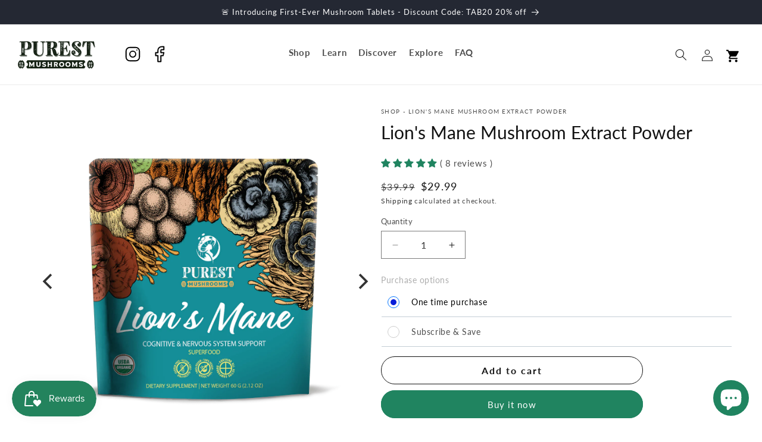

--- FILE ---
content_type: text/html; charset=utf-8
request_url: https://purestmushrooms.com/collections/shop-all/products/lions-mane-mushroom-powder
body_size: 82396
content:
<!doctype html>
<html class="js" lang="en">
  <head>
    

<!-- Thunder PageSpeed --->
<!-- Thunder Critical CSS --->

<!-- End Thunder Critical CSS --->
<!-- Thunder JS Deferral --->
<script>
const e={t:[/paypalobjects/i,/klaviyo/i,/wistia/i],i:[]},t=(t,c)=>t&&(!e.t||e.t.some((e=>e.test(t))))&&(!e.i||e.i.every((e=>!e.test(t)))),c=document.createElement,r={src:Object.getOwnPropertyDescriptor(HTMLScriptElement.prototype,"src"),type:Object.getOwnPropertyDescriptor(HTMLScriptElement.prototype,"type"),defer:Object.getOwnPropertyDescriptor(HTMLScriptElement.prototype,"defer")};document.createElement=function(...e){if("script"!==e[0].toLowerCase())return c.bind(document)(...e);const i=c.bind(document)(...e);try{Object.defineProperties(i,{src:{...r.src,set(e){t(e,i.type)&&r.defer.set.call(this,"defer"),r.src.set.call(this,e)}},type:{...r.type,get(){const e=r.type.get.call(this);return t(i.src,0)&&r.defer.set.call(this,"defer"),e},set(e){r.type.set.call(this,e),t(i.src,i.type)&&r.defer.set.call(this,"defer")}}}),i.setAttribute=function(e,t){"type"===e||"src"===e?i[e]=t:HTMLScriptElement.prototype.setAttribute.call(i,e,t)}}catch(e){console.warn("Thunder was unable to prevent script execution for script src ",i.src,".\n",'A likely cause would be because you are using a Shopify app or a third-party browser extension that monkey patches the "document.createElement" function.')}return i};
</script>
<!-- End Thunder JS Deferral --->
<!-- End Thunder PageSpeed--->


    <meta charset="utf-8">
    <meta http-equiv="X-UA-Compatible" content="IE=edge">
    <meta name="viewport" content="width=device-width,initial-scale=1">
    <meta name="theme-color" content="">
    <link rel="canonical" href="https://purestmushrooms.com/products/lions-mane-mushroom-powder"><link rel="icon" type="image/png" href="//purestmushrooms.com/cdn/shop/files/Purest-Mushrooms-icon-only2_1.png?crop=center&height=32&v=1717664821&width=32"><link rel="preconnect" href="https://fonts.shopifycdn.com" crossorigin><title>
      Cognitive Boost - Lion&#39;s Mane Mushroom Extract Powder
 &ndash; Purest Mushrooms</title>

    
      <meta name="description" content="Experience the cognitive benefits of Lion&#39;s Mane extract by Purest Mushrooms. Enhance focus and mental clarity with our premium formula.">
    

    

<meta property="og:site_name" content="Purest Mushrooms">
<meta property="og:url" content="https://purestmushrooms.com/products/lions-mane-mushroom-powder">
<meta property="og:title" content="Cognitive Boost - Lion&#39;s Mane Mushroom Extract Powder">
<meta property="og:type" content="product">
<meta property="og:description" content="Experience the cognitive benefits of Lion&#39;s Mane extract by Purest Mushrooms. Enhance focus and mental clarity with our premium formula."><meta property="og:image" content="http://purestmushrooms.com/cdn/shop/files/Lions-Mane-Mushroom-Powder.png?v=1733945083">
  <meta property="og:image:secure_url" content="https://purestmushrooms.com/cdn/shop/files/Lions-Mane-Mushroom-Powder.png?v=1733945083">
  <meta property="og:image:width" content="1374">
  <meta property="og:image:height" content="1352"><meta property="og:price:amount" content="29.99">
  <meta property="og:price:currency" content="USD"><meta name="twitter:card" content="summary_large_image">
<meta name="twitter:title" content="Cognitive Boost - Lion&#39;s Mane Mushroom Extract Powder">
<meta name="twitter:description" content="Experience the cognitive benefits of Lion&#39;s Mane extract by Purest Mushrooms. Enhance focus and mental clarity with our premium formula.">


    <script src="//purestmushrooms.com/cdn/shop/t/29/assets/constants.js?v=58251544750838685771740600377" defer="defer"></script>
    <script src="//purestmushrooms.com/cdn/shop/t/29/assets/pubsub.js?v=97347684281188620291740600377" defer="defer"></script>
    <script src="//purestmushrooms.com/cdn/shop/t/29/assets/global.js?v=167548865060287676061740600377" defer="defer"></script>

    <script>window.performance && window.performance.mark && window.performance.mark('shopify.content_for_header.start');</script><meta name="google-site-verification" content="Zv88pS2Lm6SB9fqesgNvIbSaLDjMTqhzfHw0PDPM7B8">
<meta name="facebook-domain-verification" content="aojhzmawa8b65thhd4qboezwoejo4t">
<meta id="shopify-digital-wallet" name="shopify-digital-wallet" content="/76438241581/digital_wallets/dialog">
<meta name="shopify-requires-components" content="true" product-ids="10181136580909,10181220565293">
<meta name="shopify-checkout-api-token" content="9bef231b368c21b2e949234fe80edc76">
<meta id="in-context-paypal-metadata" data-shop-id="76438241581" data-venmo-supported="false" data-environment="production" data-locale="en_US" data-paypal-v4="true" data-currency="USD">
<link rel="alternate" type="application/json+oembed" href="https://purestmushrooms.com/products/lions-mane-mushroom-powder.oembed">
<script async="async" src="/checkouts/internal/preloads.js?locale=en-US"></script>
<link rel="preconnect" href="https://shop.app" crossorigin="anonymous">
<script async="async" src="https://shop.app/checkouts/internal/preloads.js?locale=en-US&shop_id=76438241581" crossorigin="anonymous"></script>
<script id="apple-pay-shop-capabilities" type="application/json">{"shopId":76438241581,"countryCode":"US","currencyCode":"USD","merchantCapabilities":["supports3DS"],"merchantId":"gid:\/\/shopify\/Shop\/76438241581","merchantName":"Purest Mushrooms","requiredBillingContactFields":["postalAddress","email"],"requiredShippingContactFields":["postalAddress","email"],"shippingType":"shipping","supportedNetworks":["visa","masterCard","amex","discover","elo","jcb"],"total":{"type":"pending","label":"Purest Mushrooms","amount":"1.00"},"shopifyPaymentsEnabled":true,"supportsSubscriptions":true}</script>
<script id="shopify-features" type="application/json">{"accessToken":"9bef231b368c21b2e949234fe80edc76","betas":["rich-media-storefront-analytics"],"domain":"purestmushrooms.com","predictiveSearch":true,"shopId":76438241581,"locale":"en"}</script>
<script>var Shopify = Shopify || {};
Shopify.shop = "e4abe2.myshopify.com";
Shopify.locale = "en";
Shopify.currency = {"active":"USD","rate":"1.0"};
Shopify.country = "US";
Shopify.theme = {"name":"Wiktoria Theme","id":174502641965,"schema_name":"Custom Theme","schema_version":"14.0.0","theme_store_id":null,"role":"main"};
Shopify.theme.handle = "null";
Shopify.theme.style = {"id":null,"handle":null};
Shopify.cdnHost = "purestmushrooms.com/cdn";
Shopify.routes = Shopify.routes || {};
Shopify.routes.root = "/";</script>
<script type="module">!function(o){(o.Shopify=o.Shopify||{}).modules=!0}(window);</script>
<script>!function(o){function n(){var o=[];function n(){o.push(Array.prototype.slice.apply(arguments))}return n.q=o,n}var t=o.Shopify=o.Shopify||{};t.loadFeatures=n(),t.autoloadFeatures=n()}(window);</script>
<script>
  window.ShopifyPay = window.ShopifyPay || {};
  window.ShopifyPay.apiHost = "shop.app\/pay";
  window.ShopifyPay.redirectState = null;
</script>
<script id="shop-js-analytics" type="application/json">{"pageType":"product"}</script>
<script defer="defer" async type="module" src="//purestmushrooms.com/cdn/shopifycloud/shop-js/modules/v2/client.init-shop-cart-sync_BT-GjEfc.en.esm.js"></script>
<script defer="defer" async type="module" src="//purestmushrooms.com/cdn/shopifycloud/shop-js/modules/v2/chunk.common_D58fp_Oc.esm.js"></script>
<script defer="defer" async type="module" src="//purestmushrooms.com/cdn/shopifycloud/shop-js/modules/v2/chunk.modal_xMitdFEc.esm.js"></script>
<script type="module">
  await import("//purestmushrooms.com/cdn/shopifycloud/shop-js/modules/v2/client.init-shop-cart-sync_BT-GjEfc.en.esm.js");
await import("//purestmushrooms.com/cdn/shopifycloud/shop-js/modules/v2/chunk.common_D58fp_Oc.esm.js");
await import("//purestmushrooms.com/cdn/shopifycloud/shop-js/modules/v2/chunk.modal_xMitdFEc.esm.js");

  window.Shopify.SignInWithShop?.initShopCartSync?.({"fedCMEnabled":true,"windoidEnabled":true});

</script>
<script>
  window.Shopify = window.Shopify || {};
  if (!window.Shopify.featureAssets) window.Shopify.featureAssets = {};
  window.Shopify.featureAssets['shop-js'] = {"shop-cart-sync":["modules/v2/client.shop-cart-sync_DZOKe7Ll.en.esm.js","modules/v2/chunk.common_D58fp_Oc.esm.js","modules/v2/chunk.modal_xMitdFEc.esm.js"],"init-fed-cm":["modules/v2/client.init-fed-cm_B6oLuCjv.en.esm.js","modules/v2/chunk.common_D58fp_Oc.esm.js","modules/v2/chunk.modal_xMitdFEc.esm.js"],"shop-cash-offers":["modules/v2/client.shop-cash-offers_D2sdYoxE.en.esm.js","modules/v2/chunk.common_D58fp_Oc.esm.js","modules/v2/chunk.modal_xMitdFEc.esm.js"],"shop-login-button":["modules/v2/client.shop-login-button_QeVjl5Y3.en.esm.js","modules/v2/chunk.common_D58fp_Oc.esm.js","modules/v2/chunk.modal_xMitdFEc.esm.js"],"pay-button":["modules/v2/client.pay-button_DXTOsIq6.en.esm.js","modules/v2/chunk.common_D58fp_Oc.esm.js","modules/v2/chunk.modal_xMitdFEc.esm.js"],"shop-button":["modules/v2/client.shop-button_DQZHx9pm.en.esm.js","modules/v2/chunk.common_D58fp_Oc.esm.js","modules/v2/chunk.modal_xMitdFEc.esm.js"],"avatar":["modules/v2/client.avatar_BTnouDA3.en.esm.js"],"init-windoid":["modules/v2/client.init-windoid_CR1B-cfM.en.esm.js","modules/v2/chunk.common_D58fp_Oc.esm.js","modules/v2/chunk.modal_xMitdFEc.esm.js"],"init-shop-for-new-customer-accounts":["modules/v2/client.init-shop-for-new-customer-accounts_C_vY_xzh.en.esm.js","modules/v2/client.shop-login-button_QeVjl5Y3.en.esm.js","modules/v2/chunk.common_D58fp_Oc.esm.js","modules/v2/chunk.modal_xMitdFEc.esm.js"],"init-shop-email-lookup-coordinator":["modules/v2/client.init-shop-email-lookup-coordinator_BI7n9ZSv.en.esm.js","modules/v2/chunk.common_D58fp_Oc.esm.js","modules/v2/chunk.modal_xMitdFEc.esm.js"],"init-shop-cart-sync":["modules/v2/client.init-shop-cart-sync_BT-GjEfc.en.esm.js","modules/v2/chunk.common_D58fp_Oc.esm.js","modules/v2/chunk.modal_xMitdFEc.esm.js"],"shop-toast-manager":["modules/v2/client.shop-toast-manager_DiYdP3xc.en.esm.js","modules/v2/chunk.common_D58fp_Oc.esm.js","modules/v2/chunk.modal_xMitdFEc.esm.js"],"init-customer-accounts":["modules/v2/client.init-customer-accounts_D9ZNqS-Q.en.esm.js","modules/v2/client.shop-login-button_QeVjl5Y3.en.esm.js","modules/v2/chunk.common_D58fp_Oc.esm.js","modules/v2/chunk.modal_xMitdFEc.esm.js"],"init-customer-accounts-sign-up":["modules/v2/client.init-customer-accounts-sign-up_iGw4briv.en.esm.js","modules/v2/client.shop-login-button_QeVjl5Y3.en.esm.js","modules/v2/chunk.common_D58fp_Oc.esm.js","modules/v2/chunk.modal_xMitdFEc.esm.js"],"shop-follow-button":["modules/v2/client.shop-follow-button_CqMgW2wH.en.esm.js","modules/v2/chunk.common_D58fp_Oc.esm.js","modules/v2/chunk.modal_xMitdFEc.esm.js"],"checkout-modal":["modules/v2/client.checkout-modal_xHeaAweL.en.esm.js","modules/v2/chunk.common_D58fp_Oc.esm.js","modules/v2/chunk.modal_xMitdFEc.esm.js"],"shop-login":["modules/v2/client.shop-login_D91U-Q7h.en.esm.js","modules/v2/chunk.common_D58fp_Oc.esm.js","modules/v2/chunk.modal_xMitdFEc.esm.js"],"lead-capture":["modules/v2/client.lead-capture_BJmE1dJe.en.esm.js","modules/v2/chunk.common_D58fp_Oc.esm.js","modules/v2/chunk.modal_xMitdFEc.esm.js"],"payment-terms":["modules/v2/client.payment-terms_Ci9AEqFq.en.esm.js","modules/v2/chunk.common_D58fp_Oc.esm.js","modules/v2/chunk.modal_xMitdFEc.esm.js"]};
</script>
<script id="__st">var __st={"a":76438241581,"offset":-28800,"reqid":"0b208ce8-4c85-421f-b332-27389b512676-1769095928","pageurl":"purestmushrooms.com\/collections\/shop-all\/products\/lions-mane-mushroom-powder","u":"e38159dedd66","p":"product","rtyp":"product","rid":8367789769005};</script>
<script>window.ShopifyPaypalV4VisibilityTracking = true;</script>
<script id="captcha-bootstrap">!function(){'use strict';const t='contact',e='account',n='new_comment',o=[[t,t],['blogs',n],['comments',n],[t,'customer']],c=[[e,'customer_login'],[e,'guest_login'],[e,'recover_customer_password'],[e,'create_customer']],r=t=>t.map((([t,e])=>`form[action*='/${t}']:not([data-nocaptcha='true']) input[name='form_type'][value='${e}']`)).join(','),a=t=>()=>t?[...document.querySelectorAll(t)].map((t=>t.form)):[];function s(){const t=[...o],e=r(t);return a(e)}const i='password',u='form_key',d=['recaptcha-v3-token','g-recaptcha-response','h-captcha-response',i],f=()=>{try{return window.sessionStorage}catch{return}},m='__shopify_v',_=t=>t.elements[u];function p(t,e,n=!1){try{const o=window.sessionStorage,c=JSON.parse(o.getItem(e)),{data:r}=function(t){const{data:e,action:n}=t;return t[m]||n?{data:e,action:n}:{data:t,action:n}}(c);for(const[e,n]of Object.entries(r))t.elements[e]&&(t.elements[e].value=n);n&&o.removeItem(e)}catch(o){console.error('form repopulation failed',{error:o})}}const l='form_type',E='cptcha';function T(t){t.dataset[E]=!0}const w=window,h=w.document,L='Shopify',v='ce_forms',y='captcha';let A=!1;((t,e)=>{const n=(g='f06e6c50-85a8-45c8-87d0-21a2b65856fe',I='https://cdn.shopify.com/shopifycloud/storefront-forms-hcaptcha/ce_storefront_forms_captcha_hcaptcha.v1.5.2.iife.js',D={infoText:'Protected by hCaptcha',privacyText:'Privacy',termsText:'Terms'},(t,e,n)=>{const o=w[L][v],c=o.bindForm;if(c)return c(t,g,e,D).then(n);var r;o.q.push([[t,g,e,D],n]),r=I,A||(h.body.append(Object.assign(h.createElement('script'),{id:'captcha-provider',async:!0,src:r})),A=!0)});var g,I,D;w[L]=w[L]||{},w[L][v]=w[L][v]||{},w[L][v].q=[],w[L][y]=w[L][y]||{},w[L][y].protect=function(t,e){n(t,void 0,e),T(t)},Object.freeze(w[L][y]),function(t,e,n,w,h,L){const[v,y,A,g]=function(t,e,n){const i=e?o:[],u=t?c:[],d=[...i,...u],f=r(d),m=r(i),_=r(d.filter((([t,e])=>n.includes(e))));return[a(f),a(m),a(_),s()]}(w,h,L),I=t=>{const e=t.target;return e instanceof HTMLFormElement?e:e&&e.form},D=t=>v().includes(t);t.addEventListener('submit',(t=>{const e=I(t);if(!e)return;const n=D(e)&&!e.dataset.hcaptchaBound&&!e.dataset.recaptchaBound,o=_(e),c=g().includes(e)&&(!o||!o.value);(n||c)&&t.preventDefault(),c&&!n&&(function(t){try{if(!f())return;!function(t){const e=f();if(!e)return;const n=_(t);if(!n)return;const o=n.value;o&&e.removeItem(o)}(t);const e=Array.from(Array(32),(()=>Math.random().toString(36)[2])).join('');!function(t,e){_(t)||t.append(Object.assign(document.createElement('input'),{type:'hidden',name:u})),t.elements[u].value=e}(t,e),function(t,e){const n=f();if(!n)return;const o=[...t.querySelectorAll(`input[type='${i}']`)].map((({name:t})=>t)),c=[...d,...o],r={};for(const[a,s]of new FormData(t).entries())c.includes(a)||(r[a]=s);n.setItem(e,JSON.stringify({[m]:1,action:t.action,data:r}))}(t,e)}catch(e){console.error('failed to persist form',e)}}(e),e.submit())}));const S=(t,e)=>{t&&!t.dataset[E]&&(n(t,e.some((e=>e===t))),T(t))};for(const o of['focusin','change'])t.addEventListener(o,(t=>{const e=I(t);D(e)&&S(e,y())}));const B=e.get('form_key'),M=e.get(l),P=B&&M;t.addEventListener('DOMContentLoaded',(()=>{const t=y();if(P)for(const e of t)e.elements[l].value===M&&p(e,B);[...new Set([...A(),...v().filter((t=>'true'===t.dataset.shopifyCaptcha))])].forEach((e=>S(e,t)))}))}(h,new URLSearchParams(w.location.search),n,t,e,['guest_login'])})(!0,!0)}();</script>
<script integrity="sha256-4kQ18oKyAcykRKYeNunJcIwy7WH5gtpwJnB7kiuLZ1E=" data-source-attribution="shopify.loadfeatures" defer="defer" src="//purestmushrooms.com/cdn/shopifycloud/storefront/assets/storefront/load_feature-a0a9edcb.js" crossorigin="anonymous"></script>
<script crossorigin="anonymous" defer="defer" src="//purestmushrooms.com/cdn/shopifycloud/storefront/assets/shopify_pay/storefront-65b4c6d7.js?v=20250812"></script>
<script data-source-attribution="shopify.dynamic_checkout.dynamic.init">var Shopify=Shopify||{};Shopify.PaymentButton=Shopify.PaymentButton||{isStorefrontPortableWallets:!0,init:function(){window.Shopify.PaymentButton.init=function(){};var t=document.createElement("script");t.src="https://purestmushrooms.com/cdn/shopifycloud/portable-wallets/latest/portable-wallets.en.js",t.type="module",document.head.appendChild(t)}};
</script>
<script data-source-attribution="shopify.dynamic_checkout.buyer_consent">
  function portableWalletsHideBuyerConsent(e){var t=document.getElementById("shopify-buyer-consent"),n=document.getElementById("shopify-subscription-policy-button");t&&n&&(t.classList.add("hidden"),t.setAttribute("aria-hidden","true"),n.removeEventListener("click",e))}function portableWalletsShowBuyerConsent(e){var t=document.getElementById("shopify-buyer-consent"),n=document.getElementById("shopify-subscription-policy-button");t&&n&&(t.classList.remove("hidden"),t.removeAttribute("aria-hidden"),n.addEventListener("click",e))}window.Shopify?.PaymentButton&&(window.Shopify.PaymentButton.hideBuyerConsent=portableWalletsHideBuyerConsent,window.Shopify.PaymentButton.showBuyerConsent=portableWalletsShowBuyerConsent);
</script>
<script>
  function portableWalletsCleanup(e){e&&e.src&&console.error("Failed to load portable wallets script "+e.src);var t=document.querySelectorAll("shopify-accelerated-checkout .shopify-payment-button__skeleton, shopify-accelerated-checkout-cart .wallet-cart-button__skeleton"),e=document.getElementById("shopify-buyer-consent");for(let e=0;e<t.length;e++)t[e].remove();e&&e.remove()}function portableWalletsNotLoadedAsModule(e){e instanceof ErrorEvent&&"string"==typeof e.message&&e.message.includes("import.meta")&&"string"==typeof e.filename&&e.filename.includes("portable-wallets")&&(window.removeEventListener("error",portableWalletsNotLoadedAsModule),window.Shopify.PaymentButton.failedToLoad=e,"loading"===document.readyState?document.addEventListener("DOMContentLoaded",window.Shopify.PaymentButton.init):window.Shopify.PaymentButton.init())}window.addEventListener("error",portableWalletsNotLoadedAsModule);
</script>

<script type="module" src="https://purestmushrooms.com/cdn/shopifycloud/portable-wallets/latest/portable-wallets.en.js" onError="portableWalletsCleanup(this)" crossorigin="anonymous"></script>
<script nomodule>
  document.addEventListener("DOMContentLoaded", portableWalletsCleanup);
</script>

<link id="shopify-accelerated-checkout-styles" rel="stylesheet" media="screen" href="https://purestmushrooms.com/cdn/shopifycloud/portable-wallets/latest/accelerated-checkout-backwards-compat.css" crossorigin="anonymous">
<style id="shopify-accelerated-checkout-cart">
        #shopify-buyer-consent {
  margin-top: 1em;
  display: inline-block;
  width: 100%;
}

#shopify-buyer-consent.hidden {
  display: none;
}

#shopify-subscription-policy-button {
  background: none;
  border: none;
  padding: 0;
  text-decoration: underline;
  font-size: inherit;
  cursor: pointer;
}

#shopify-subscription-policy-button::before {
  box-shadow: none;
}

      </style>
<script id="sections-script" data-sections="header" defer="defer" src="//purestmushrooms.com/cdn/shop/t/29/compiled_assets/scripts.js?v=7918"></script>
<script>window.performance && window.performance.mark && window.performance.mark('shopify.content_for_header.end');</script>


    <style data-shopify>
                  @font-face {
  font-family: Lato;
  font-weight: 400;
  font-style: normal;
  font-display: swap;
  src: url("//purestmushrooms.com/cdn/fonts/lato/lato_n4.c3b93d431f0091c8be23185e15c9d1fee1e971c5.woff2") format("woff2"),
       url("//purestmushrooms.com/cdn/fonts/lato/lato_n4.d5c00c781efb195594fd2fd4ad04f7882949e327.woff") format("woff");
}

                  @font-face {
  font-family: Lato;
  font-weight: 700;
  font-style: normal;
  font-display: swap;
  src: url("//purestmushrooms.com/cdn/fonts/lato/lato_n7.900f219bc7337bc57a7a2151983f0a4a4d9d5dcf.woff2") format("woff2"),
       url("//purestmushrooms.com/cdn/fonts/lato/lato_n7.a55c60751adcc35be7c4f8a0313f9698598612ee.woff") format("woff");
}

                  @font-face {
  font-family: Lato;
  font-weight: 400;
  font-style: italic;
  font-display: swap;
  src: url("//purestmushrooms.com/cdn/fonts/lato/lato_i4.09c847adc47c2fefc3368f2e241a3712168bc4b6.woff2") format("woff2"),
       url("//purestmushrooms.com/cdn/fonts/lato/lato_i4.3c7d9eb6c1b0a2bf62d892c3ee4582b016d0f30c.woff") format("woff");
}

                  @font-face {
  font-family: Lato;
  font-weight: 700;
  font-style: italic;
  font-display: swap;
  src: url("//purestmushrooms.com/cdn/fonts/lato/lato_i7.16ba75868b37083a879b8dd9f2be44e067dfbf92.woff2") format("woff2"),
       url("//purestmushrooms.com/cdn/fonts/lato/lato_i7.4c07c2b3b7e64ab516aa2f2081d2bb0366b9dce8.woff") format("woff");
}

                  @font-face {
  font-family: Lato;
  font-weight: 400;
  font-style: normal;
  font-display: swap;
  src: url("//purestmushrooms.com/cdn/fonts/lato/lato_n4.c3b93d431f0091c8be23185e15c9d1fee1e971c5.woff2") format("woff2"),
       url("//purestmushrooms.com/cdn/fonts/lato/lato_n4.d5c00c781efb195594fd2fd4ad04f7882949e327.woff") format("woff");
}


                  
                    :root,
                    .color-scheme-1 {
                      --color-background: 255,255,255;
                    
                      --gradient-background: #ffffff;
                    

                    

                    --color-foreground: 18,18,18;
                    --color-background-contrast: 191,191,191;
                    --color-shadow: 18,18,18;
                    --color-button: 32,132,96;
                    --color-button-text: 255,255,255;
                    --color-secondary-button: 255,255,255;
                    --color-secondary-button-text: 18,18,18;
                    --color-link: 18,18,18;
                    --color-badge-foreground: 18,18,18;
                    --color-badge-background: 255,255,255;
                    --color-badge-border: 18,18,18;
                    --payment-terms-background-color: rgb(255 255 255);
                  }
                  
                    
                    .color-scheme-2 {
                      --color-background: 243,243,243;
                    
                      --gradient-background: #f3f3f3;
                    

                    

                    --color-foreground: 18,18,18;
                    --color-background-contrast: 179,179,179;
                    --color-shadow: 18,18,18;
                    --color-button: 32,132,96;
                    --color-button-text: 243,243,243;
                    --color-secondary-button: 243,243,243;
                    --color-secondary-button-text: 18,18,18;
                    --color-link: 18,18,18;
                    --color-badge-foreground: 18,18,18;
                    --color-badge-background: 243,243,243;
                    --color-badge-border: 18,18,18;
                    --payment-terms-background-color: rgb(243 243 243);
                  }
                  
                    
                    .color-scheme-3 {
                      --color-background: 36,40,51;
                    
                      --gradient-background: #242833;
                    

                    

                    --color-foreground: 255,255,255;
                    --color-background-contrast: 47,52,66;
                    --color-shadow: 18,18,18;
                    --color-button: 255,255,255;
                    --color-button-text: 0,0,0;
                    --color-secondary-button: 36,40,51;
                    --color-secondary-button-text: 255,255,255;
                    --color-link: 255,255,255;
                    --color-badge-foreground: 255,255,255;
                    --color-badge-background: 36,40,51;
                    --color-badge-border: 255,255,255;
                    --payment-terms-background-color: rgb(36 40 51);
                  }
                  
                    
                    .color-scheme-4 {
                      --color-background: 0,0,0;
                    
                      --gradient-background: linear-gradient(180deg, rgba(37, 89, 102, 1), rgba(53, 148, 158, 1) 50%, rgba(255, 255, 255, 1) 100%, rgba(255, 255, 255, 1) 100%);
                    

                    

                    --color-foreground: 255,255,255;
                    --color-background-contrast: 128,128,128;
                    --color-shadow: 0,0,0;
                    --color-button: 255,255,255;
                    --color-button-text: 1,160,169;
                    --color-secondary-button: 0,0,0;
                    --color-secondary-button-text: 255,255,255;
                    --color-link: 255,255,255;
                    --color-badge-foreground: 255,255,255;
                    --color-badge-background: 0,0,0;
                    --color-badge-border: 255,255,255;
                    --payment-terms-background-color: rgb(0 0 0);
                  }
                  
                    
                    .color-scheme-5 {
                      --color-background: 51,79,180;
                    
                      --gradient-background: #334fb4;
                    

                    

                    --color-foreground: 255,255,255;
                    --color-background-contrast: 23,35,81;
                    --color-shadow: 18,18,18;
                    --color-button: 255,255,255;
                    --color-button-text: 51,79,180;
                    --color-secondary-button: 51,79,180;
                    --color-secondary-button-text: 255,255,255;
                    --color-link: 255,255,255;
                    --color-badge-foreground: 255,255,255;
                    --color-badge-background: 51,79,180;
                    --color-badge-border: 255,255,255;
                    --payment-terms-background-color: rgb(51 79 180);
                  }
                  
                    
                    .color-scheme-ee51fa7f-66d7-4173-8825-18e35a3def53 {
                      --color-background: 0,0,0;
                    
                      --gradient-background: rgba(0,0,0,0);
                    

                    

                    --color-foreground: 255,255,255;
                    --color-background-contrast: 128,128,128;
                    --color-shadow: 18,18,18;
                    --color-button: 18,18,18;
                    --color-button-text: 255,255,255;
                    --color-secondary-button: 0,0,0;
                    --color-secondary-button-text: 18,18,18;
                    --color-link: 18,18,18;
                    --color-badge-foreground: 255,255,255;
                    --color-badge-background: 0,0,0;
                    --color-badge-border: 255,255,255;
                    --payment-terms-background-color: rgb(0 0 0);
                  }
                  
                    
                    .color-scheme-d678d1e7-5ec5-4d2f-947d-a45f90674840 {
                      --color-background: 94,151,156;
                    
                      --gradient-background: #5e979c;
                    

                    

                    --color-foreground: 255,255,255;
                    --color-background-contrast: 46,74,76;
                    --color-shadow: 255,255,255;
                    --color-button: 32,132,96;
                    --color-button-text: 255,255,255;
                    --color-secondary-button: 94,151,156;
                    --color-secondary-button-text: 255,255,255;
                    --color-link: 255,255,255;
                    --color-badge-foreground: 255,255,255;
                    --color-badge-background: 94,151,156;
                    --color-badge-border: 255,255,255;
                    --payment-terms-background-color: rgb(94 151 156);
                  }
                  
                    
                    .color-scheme-2f0ee10f-0e69-44ba-9654-ae256ae8d8d9 {
                      --color-background: 229,229,229;
                    
                      --gradient-background: #e5e5e5;
                    

                    

                    --color-foreground: 18,18,18;
                    --color-background-contrast: 165,165,165;
                    --color-shadow: 18,18,18;
                    --color-button: 32,132,96;
                    --color-button-text: 255,255,255;
                    --color-secondary-button: 229,229,229;
                    --color-secondary-button-text: 18,18,18;
                    --color-link: 18,18,18;
                    --color-badge-foreground: 18,18,18;
                    --color-badge-background: 229,229,229;
                    --color-badge-border: 18,18,18;
                    --payment-terms-background-color: rgb(229 229 229);
                  }
                  
                    
                    .color-scheme-a3908418-3967-465c-9c5c-b12b08806f6b {
                      --color-background: 32,132,96;
                    
                      --gradient-background: #208460;
                    

                    

                    --color-foreground: 255,255,255;
                    --color-background-contrast: 7,29,21;
                    --color-shadow: 18,18,18;
                    --color-button: 32,132,96;
                    --color-button-text: 255,255,255;
                    --color-secondary-button: 32,132,96;
                    --color-secondary-button-text: 18,18,18;
                    --color-link: 18,18,18;
                    --color-badge-foreground: 255,255,255;
                    --color-badge-background: 32,132,96;
                    --color-badge-border: 255,255,255;
                    --payment-terms-background-color: rgb(32 132 96);
                  }
                  
                    
                    .color-scheme-8dac1c64-4f5b-46d2-8719-98ca2ad35a71 {
                      --color-background: 255,255,255;
                    
                      --gradient-background: #ffffff;
                    

                    

                    --color-foreground: 18,18,18;
                    --color-background-contrast: 191,191,191;
                    --color-shadow: 18,18,18;
                    --color-button: 32,132,96;
                    --color-button-text: 255,255,255;
                    --color-secondary-button: 255,255,255;
                    --color-secondary-button-text: 18,18,18;
                    --color-link: 18,18,18;
                    --color-badge-foreground: 18,18,18;
                    --color-badge-background: 255,255,255;
                    --color-badge-border: 18,18,18;
                    --payment-terms-background-color: rgb(255 255 255);
                  }
                  
                    
                    .color-scheme-30d8f662-ea58-4f5d-97c3-0c52429224c0 {
                      --color-background: 255,255,255;
                    
                      --gradient-background: linear-gradient(136deg, rgba(6, 48, 65, 1) 11%, rgba(0, 106, 120, 1) 55%, rgba(0, 221, 224, 1) 99%);
                    

                    

                    --color-foreground: 255,255,255;
                    --color-background-contrast: 191,191,191;
                    --color-shadow: 18,18,18;
                    --color-button: 255,255,255;
                    --color-button-text: 1,160,169;
                    --color-secondary-button: 255,255,255;
                    --color-secondary-button-text: 255,255,255;
                    --color-link: 255,255,255;
                    --color-badge-foreground: 255,255,255;
                    --color-badge-background: 255,255,255;
                    --color-badge-border: 255,255,255;
                    --payment-terms-background-color: rgb(255 255 255);
                  }
                  
                    
                    .color-scheme-407b9512-1779-410e-ba3a-8aeb8649e865 {
                      --color-background: 244,244,244;
                    
                      --gradient-background: #f4f4f4;
                    

                    

                    --color-foreground: 0,0,0;
                    --color-background-contrast: 180,180,180;
                    --color-shadow: 18,18,18;
                    --color-button: 32,132,96;
                    --color-button-text: 255,255,255;
                    --color-secondary-button: 244,244,244;
                    --color-secondary-button-text: 0,0,0;
                    --color-link: 0,0,0;
                    --color-badge-foreground: 0,0,0;
                    --color-badge-background: 244,244,244;
                    --color-badge-border: 0,0,0;
                    --payment-terms-background-color: rgb(244 244 244);
                  }
                  
                    
                    .color-scheme-4a52ee54-e366-465d-a5f2-feaf22632b90 {
                      --color-background: 255,255,255;
                    
                      --gradient-background: linear-gradient(136deg, rgba(229, 84, 24, 1) 11%, rgba(242, 126, 27, 1) 84%);
                    

                    

                    --color-foreground: 255,255,255;
                    --color-background-contrast: 191,191,191;
                    --color-shadow: 18,18,18;
                    --color-button: 32,132,96;
                    --color-button-text: 255,255,255;
                    --color-secondary-button: 255,255,255;
                    --color-secondary-button-text: 18,18,18;
                    --color-link: 18,18,18;
                    --color-badge-foreground: 255,255,255;
                    --color-badge-background: 255,255,255;
                    --color-badge-border: 255,255,255;
                    --payment-terms-background-color: rgb(255 255 255);
                  }
                  
                    
                    .color-scheme-7914ca3b-9ad5-44e6-a254-1fd988bac2d5 {
                      --color-background: 255,255,255;
                    
                      --gradient-background: linear-gradient(89deg, rgba(72, 7, 7, 1) 7%, rgba(158, 20, 39, 1) 94%);
                    

                    

                    --color-foreground: 255,255,255;
                    --color-background-contrast: 191,191,191;
                    --color-shadow: 18,18,18;
                    --color-button: 255,255,255;
                    --color-button-text: 255,255,255;
                    --color-secondary-button: 255,255,255;
                    --color-secondary-button-text: 18,18,18;
                    --color-link: 18,18,18;
                    --color-badge-foreground: 255,255,255;
                    --color-badge-background: 255,255,255;
                    --color-badge-border: 255,255,255;
                    --payment-terms-background-color: rgb(255 255 255);
                  }
                  
                    
                    .color-scheme-180b7b63-052b-4893-b6c3-1beb5472d6f8 {
                      --color-background: 255,255,255;
                    
                      --gradient-background: linear-gradient(129deg, rgba(0, 84, 87, 1), rgba(0, 118, 110, 1) 53.957%, rgba(38, 184, 156, 1) 100%);
                    

                    

                    --color-foreground: 255,255,255;
                    --color-background-contrast: 191,191,191;
                    --color-shadow: 18,18,18;
                    --color-button: 0,0,0;
                    --color-button-text: 255,255,255;
                    --color-secondary-button: 255,255,255;
                    --color-secondary-button-text: 18,18,18;
                    --color-link: 18,18,18;
                    --color-badge-foreground: 255,255,255;
                    --color-badge-background: 255,255,255;
                    --color-badge-border: 255,255,255;
                    --payment-terms-background-color: rgb(255 255 255);
                  }
                  
                    
                    .color-scheme-cdf77151-2c6c-41b6-87a4-20705cfc0b70 {
                      --color-background: 255,255,255;
                    
                      --gradient-background: linear-gradient(120deg, rgba(146, 66, 6, 1) 13%, rgba(185, 105, 19, 1) 69%, rgba(230, 133, 49, 1) 97.842%);
                    

                    

                    --color-foreground: 255,255,255;
                    --color-background-contrast: 191,191,191;
                    --color-shadow: 18,18,18;
                    --color-button: 255,255,255;
                    --color-button-text: 255,255,255;
                    --color-secondary-button: 255,255,255;
                    --color-secondary-button-text: 18,18,18;
                    --color-link: 18,18,18;
                    --color-badge-foreground: 255,255,255;
                    --color-badge-background: 255,255,255;
                    --color-badge-border: 255,255,255;
                    --payment-terms-background-color: rgb(255 255 255);
                  }
                  
                    
                    .color-scheme-d75ae81d-312e-48ab-8245-ac3295e1592d {
                      --color-background: 13,50,68;
                    
                      --gradient-background: linear-gradient(360deg, rgba(13, 50, 68, 1), rgba(13, 50, 68, 1) 70%);
                    

                    

                    --color-foreground: 225,183,105;
                    --color-background-contrast: 17,66,89;
                    --color-shadow: 18,18,18;
                    --color-button: 32,132,96;
                    --color-button-text: 255,255,255;
                    --color-secondary-button: 13,50,68;
                    --color-secondary-button-text: 18,18,18;
                    --color-link: 18,18,18;
                    --color-badge-foreground: 225,183,105;
                    --color-badge-background: 13,50,68;
                    --color-badge-border: 225,183,105;
                    --payment-terms-background-color: rgb(13 50 68);
                  }
                  
                    
                    .color-scheme-7cdb1fe0-cc19-4ba5-91d7-8ee03e089150 {
                      --color-background: 239,246,244;
                    
                      --gradient-background: #eff6f4;
                    

                    

                    --color-foreground: 18,18,18;
                    --color-background-contrast: 157,200,188;
                    --color-shadow: 18,18,18;
                    --color-button: 32,132,96;
                    --color-button-text: 18,18,18;
                    --color-secondary-button: 239,246,244;
                    --color-secondary-button-text: 18,18,18;
                    --color-link: 18,18,18;
                    --color-badge-foreground: 18,18,18;
                    --color-badge-background: 239,246,244;
                    --color-badge-border: 18,18,18;
                    --payment-terms-background-color: rgb(239 246 244);
                  }
                  
                    
                    .color-scheme-a0e3a0dd-2112-407f-a279-9a1b33861d0b {
                      --color-background: 250,247,241;
                    
                      --gradient-background: #faf7f1;
                    

                    

                    --color-foreground: 18,18,18;
                    --color-background-contrast: 216,193,147;
                    --color-shadow: 18,18,18;
                    --color-button: 32,132,96;
                    --color-button-text: 255,255,255;
                    --color-secondary-button: 250,247,241;
                    --color-secondary-button-text: 18,18,18;
                    --color-link: 18,18,18;
                    --color-badge-foreground: 18,18,18;
                    --color-badge-background: 250,247,241;
                    --color-badge-border: 18,18,18;
                    --payment-terms-background-color: rgb(250 247 241);
                  }
                  
                    
                    .color-scheme-d1d9ca4b-f13e-412b-87f7-29444989922b {
                      --color-background: 253,248,234;
                    
                      --gradient-background: #fdf8ea;
                    

                    

                    --color-foreground: 18,18,18;
                    --color-background-contrast: 242,209,118;
                    --color-shadow: 18,18,18;
                    --color-button: 32,132,96;
                    --color-button-text: 255,255,255;
                    --color-secondary-button: 253,248,234;
                    --color-secondary-button-text: 18,18,18;
                    --color-link: 18,18,18;
                    --color-badge-foreground: 18,18,18;
                    --color-badge-background: 253,248,234;
                    --color-badge-border: 18,18,18;
                    --payment-terms-background-color: rgb(253 248 234);
                  }
                  
                    
                    .color-scheme-53212970-4cda-49b4-9d8b-cc21f4fb5299 {
                      --color-background: 250,247,241;
                    
                      --gradient-background: #faf7f1;
                    

                    

                    --color-foreground: 151,106,57;
                    --color-background-contrast: 216,193,147;
                    --color-shadow: 18,18,18;
                    --color-button: 32,132,96;
                    --color-button-text: 255,255,255;
                    --color-secondary-button: 250,247,241;
                    --color-secondary-button-text: 18,18,18;
                    --color-link: 18,18,18;
                    --color-badge-foreground: 151,106,57;
                    --color-badge-background: 250,247,241;
                    --color-badge-border: 151,106,57;
                    --payment-terms-background-color: rgb(250 247 241);
                  }
                  

                  body, .color-scheme-1, .color-scheme-2, .color-scheme-3, .color-scheme-4, .color-scheme-5, .color-scheme-ee51fa7f-66d7-4173-8825-18e35a3def53, .color-scheme-d678d1e7-5ec5-4d2f-947d-a45f90674840, .color-scheme-2f0ee10f-0e69-44ba-9654-ae256ae8d8d9, .color-scheme-a3908418-3967-465c-9c5c-b12b08806f6b, .color-scheme-8dac1c64-4f5b-46d2-8719-98ca2ad35a71, .color-scheme-30d8f662-ea58-4f5d-97c3-0c52429224c0, .color-scheme-407b9512-1779-410e-ba3a-8aeb8649e865, .color-scheme-4a52ee54-e366-465d-a5f2-feaf22632b90, .color-scheme-7914ca3b-9ad5-44e6-a254-1fd988bac2d5, .color-scheme-180b7b63-052b-4893-b6c3-1beb5472d6f8, .color-scheme-cdf77151-2c6c-41b6-87a4-20705cfc0b70, .color-scheme-d75ae81d-312e-48ab-8245-ac3295e1592d, .color-scheme-7cdb1fe0-cc19-4ba5-91d7-8ee03e089150, .color-scheme-a0e3a0dd-2112-407f-a279-9a1b33861d0b, .color-scheme-d1d9ca4b-f13e-412b-87f7-29444989922b, .color-scheme-53212970-4cda-49b4-9d8b-cc21f4fb5299 {
                    color: rgba(var(--color-foreground), 0.75);
                    background-color: rgb(var(--color-background));
                  }

                  :root {
                    --font-body-family: Lato, sans-serif;
                    --font-body-style: normal;
                    --font-body-weight: 400;
                    --font-body-weight-bold: 700;

                    --font-heading-family: Lato, sans-serif;
                    --font-heading-style: normal;
                    --font-heading-weight: 400;

                    --font-body-scale: 1.0;
                    --font-heading-scale: 1.0;

                    --media-padding: px;
                    --media-border-opacity: 0.05;
                    --media-border-width: 0px;
                    --media-radius: 0px;
                    --media-shadow-opacity: 0.0;
                    --media-shadow-horizontal-offset: 0px;
                    --media-shadow-vertical-offset: 4px;
                    --media-shadow-blur-radius: 5px;
                    --media-shadow-visible: 0;

                    --page-width: 150rem;
                    --page-width-margin: 0rem;

                    --product-card-image-padding: 0.0rem;
                    --product-card-corner-radius: 0.0rem;
                    --product-card-text-alignment: center;
                    --product-card-border-width: 0.0rem;
                    --product-card-border-opacity: 0.1;
                    --product-card-shadow-opacity: 0.0;
                    --product-card-shadow-visible: 0;
                    --product-card-shadow-horizontal-offset: 0.0rem;
                    --product-card-shadow-vertical-offset: 0.4rem;
                    --product-card-shadow-blur-radius: 0.5rem;

                    --collection-card-image-padding: 0.0rem;
                    --collection-card-corner-radius: 0.0rem;
                    --collection-card-text-alignment: left;
                    --collection-card-border-width: 0.0rem;
                    --collection-card-border-opacity: 0.1;
                    --collection-card-shadow-opacity: 0.0;
                    --collection-card-shadow-visible: 0;
                    --collection-card-shadow-horizontal-offset: 0.0rem;
                    --collection-card-shadow-vertical-offset: 0.4rem;
                    --collection-card-shadow-blur-radius: 0.5rem;

                    --blog-card-image-padding: 0.0rem;
                    --blog-card-corner-radius: 0.0rem;
                    --blog-card-text-alignment: left;
                    --blog-card-border-width: 0.0rem;
                    --blog-card-border-opacity: 0.1;
                    --blog-card-shadow-opacity: 0.0;
                    --blog-card-shadow-visible: 0;
                    --blog-card-shadow-horizontal-offset: 0.0rem;
                    --blog-card-shadow-vertical-offset: 0.4rem;
                    --blog-card-shadow-blur-radius: 0.5rem;

                    --badge-corner-radius: 4.0rem;

                    --popup-border-width: 1px;
                    --popup-border-opacity: 0.1;
                    --popup-corner-radius: 0px;
                    --popup-shadow-opacity: 0.05;
                    --popup-shadow-horizontal-offset: 0px;
                    --popup-shadow-vertical-offset: 4px;
                    --popup-shadow-blur-radius: 5px;

                    --drawer-border-width: 1px;
                    --drawer-border-opacity: 0.1;
                    --drawer-shadow-opacity: 0.0;
                    --drawer-shadow-horizontal-offset: 0px;
                    --drawer-shadow-vertical-offset: 4px;
                    --drawer-shadow-blur-radius: 5px;

                    --spacing-sections-desktop: 0px;
                    --spacing-sections-mobile: 0px;

                    --grid-desktop-vertical-spacing: 8px;
                    --grid-desktop-horizontal-spacing: 36px;
                    --grid-mobile-vertical-spacing: 4px;
                    --grid-mobile-horizontal-spacing: 18px;

                    --text-boxes-border-opacity: 0.1;
                    --text-boxes-border-width: 0px;
                    --text-boxes-radius: 0px;
                    --text-boxes-shadow-opacity: 0.0;
                    --text-boxes-shadow-visible: 0;
                    --text-boxes-shadow-horizontal-offset: 0px;
                    --text-boxes-shadow-vertical-offset: 4px;
                    --text-boxes-shadow-blur-radius: 5px;

                    --buttons-radius: 40px;
                    --buttons-radius-outset: 41px;
                    --buttons-border-width: 1px;
                    --buttons-border-opacity: 1.0;
                    --buttons-shadow-opacity: 0.0;
                    --buttons-shadow-visible: 0;
                    --buttons-shadow-horizontal-offset: 0px;
                    --buttons-shadow-vertical-offset: 4px;
                    --buttons-shadow-blur-radius: 5px;
                    --buttons-border-offset: 0.3px;

                    --inputs-radius: 0px;
                    --inputs-border-width: 1px;
                    --inputs-border-opacity: 0.55;
                    --inputs-shadow-opacity: 0.0;
                    --inputs-shadow-horizontal-offset: 0px;
                    --inputs-margin-offset: 0px;
                    --inputs-shadow-vertical-offset: 4px;
                    --inputs-shadow-blur-radius: 5px;
                    --inputs-radius-outset: 0px;

                    --variant-pills-radius: 40px;
                    --variant-pills-border-width: 1px;
                    --variant-pills-border-opacity: 0.55;
                    --variant-pills-shadow-opacity: 0.0;
                    --variant-pills-shadow-horizontal-offset: 0px;
                    --variant-pills-shadow-vertical-offset: 4px;
                    --variant-pills-shadow-blur-radius: 5px;
                  }

                  *,
                  *::before,
                  *::after {
                    box-sizing: inherit;
                  }

                  html {
                    box-sizing: border-box;
                    font-size: calc(var(--font-body-scale) * 62.5%);
                    height: 100%;
                  }

                 body {
                          display: grid;
                          grid-template-rows: auto auto 1fr auto;
                          grid-template-columns: 100%;
                          min-height: 100%;
                          margin: 0;
                          font-size: 15px;
                          letter-spacing: 0.06rem;
                          line-height: calc(1 + 0.8 / var(--font-body-scale));
                          font-family: var(--font-body-family);
                          font-style: var(--font-body-style);
                          font-weight: var(--font-body-weight);
                        }

                        @media screen and (min-width: 750px) {
                          body {
                            font-size: 15px;
                          }
                        }
                        @media screen and (min-width: 750px) {
                      .featured-product .price--large, .featured-product .product__tax, .featured-product .product-form, .featured-product share-button {
                          padding-left: 4px;
                      }

                          .image-with-text__text p {
                      margin-top: 0;
                      margin-bottom: 0rem;
                      }
                    }
                          p{
                                letter-spacing: 0.5px;
                          }
                          @media only screen and (min-width: 749px) and (max-width: 1286px)  {

                            .product__title {
                                font-size: calc(var(--font-heading-scale) * 2.2rem) !important;
                            }
                            .product__info-wrapper {
                                padding:0rem !important;
                            }

                         .cust-media {
                                position: relative;
                                top: 0px !important;
                            }
                          }

                          .mob{
                            display:none !important;
                          }
                          @media only screen and (min-width: 749px) and (max-width: 1066px)  {
                          .desk{
                            display:none !important;
                          }
                          .mob{
                            display: flex !important;
                                top: -8px;
                            padding: 0;
                          }
                         .slider-button--next {
                          right: -60px !important;
                          }
                         .slider-button--prev {
                          left: -60px !important;
                         }
                          }
            .slider-counter {
          display: none !important;
            }
            #shopify-section-sections--22816192397613__multicolumn_t68kAV .multicolumn-card::after {
          content: "";
          position: absolute;
          top: 16px;
          left: 0;
          right: 0;
          bottom: 0;
          border: 2px solid #a5a5a5;
          pointer-events: none;
          box-sizing: border-box;
          z-index: 1;
      }
            @media only screen and (max-width: 450px) {
            .card__heading{
               font-size: 12px !important;
              line-height: 1.5 !important;
            }
              .quick-add__submit {
          min-height: 3.4rem !important;
          font-size: 14px !important;
      }
              .card-information>.price {
              font-size: 12px !important;
          }
                  .card__heading a {
              margin: 0 8px !important;
          }

             .slider-mobile-gutter .card__information {
          grid-row-start: 2;
          padding: 0rem 1rem;
      }
              .sec-wrapp22 .text-wrapp {
          font-size: 10px !important;
      }
              .col-wrapper-1 {
    padding-left: 10px !important;
}
              .static-product-inside .content {
    max-width: 260px !important;
}
              .static-product-inside .title {
    font-size: 2.5rem !important;
            }
            }
    </style>

    <link href="//purestmushrooms.com/cdn/shop/t/29/assets/base.css?v=18745102725163265001740600377" rel="stylesheet" type="text/css" media="all" />

      <link rel="preload" as="font" href="//purestmushrooms.com/cdn/fonts/lato/lato_n4.c3b93d431f0091c8be23185e15c9d1fee1e971c5.woff2" type="font/woff2" crossorigin>
      

      <link rel="preload" as="font" href="//purestmushrooms.com/cdn/fonts/lato/lato_n4.c3b93d431f0091c8be23185e15c9d1fee1e971c5.woff2" type="font/woff2" crossorigin>
      
<link
        rel="stylesheet"
        href="//purestmushrooms.com/cdn/shop/t/29/assets/component-predictive-search.css?v=140348245128941884601740600377"
        media="print"
        onload="this.media='all'"
      >

    <script>
      if (Shopify.designMode) {
        document.documentElement.classList.add('shopify-design-mode');
      }
    </script>

    <link rel="stylesheet" href="https://unpkg.com/flickity@2/dist/flickity.min.css">
    <script src="https://unpkg.com/flickity@2/dist/flickity.pkgd.min.js"></script>
  <!-- BEGIN app block: shopify://apps/triplewhale/blocks/triple_pixel_snippet/483d496b-3f1a-4609-aea7-8eee3b6b7a2a --><link rel='preconnect dns-prefetch' href='https://api.config-security.com/' crossorigin />
<link rel='preconnect dns-prefetch' href='https://conf.config-security.com/' crossorigin />
<script>
/* >> TriplePixel :: start*/
window.TriplePixelData={TripleName:"e4abe2.myshopify.com",ver:"2.16",plat:"SHOPIFY",isHeadless:false,src:'SHOPIFY_EXT',product:{id:"8367789769005",name:`Lion&#39;s Mane Mushroom Extract Powder`,price:"29.99",variant:"45187419963693"},search:"",collection:"446050500909",cart:"drawer",template:"product",curr:"USD" || "USD"},function(W,H,A,L,E,_,B,N){function O(U,T,P,H,R){void 0===R&&(R=!1),H=new XMLHttpRequest,P?(H.open("POST",U,!0),H.setRequestHeader("Content-Type","text/plain")):H.open("GET",U,!0),H.send(JSON.stringify(P||{})),H.onreadystatechange=function(){4===H.readyState&&200===H.status?(R=H.responseText,U.includes("/first")?eval(R):P||(N[B]=R)):(299<H.status||H.status<200)&&T&&!R&&(R=!0,O(U,T-1,P))}}if(N=window,!N[H+"sn"]){N[H+"sn"]=1,L=function(){return Date.now().toString(36)+"_"+Math.random().toString(36)};try{A.setItem(H,1+(0|A.getItem(H)||0)),(E=JSON.parse(A.getItem(H+"U")||"[]")).push({u:location.href,r:document.referrer,t:Date.now(),id:L()}),A.setItem(H+"U",JSON.stringify(E))}catch(e){}var i,m,p;A.getItem('"!nC`')||(_=A,A=N,A[H]||(E=A[H]=function(t,e,i){return void 0===i&&(i=[]),"State"==t?E.s:(W=L(),(E._q=E._q||[]).push([W,t,e].concat(i)),W)},E.s="Installed",E._q=[],E.ch=W,B="configSecurityConfModel",N[B]=1,O("https://conf.config-security.com/model",5),i=L(),m=A[atob("c2NyZWVu")],_.setItem("di_pmt_wt",i),p={id:i,action:"profile",avatar:_.getItem("auth-security_rand_salt_"),time:m[atob("d2lkdGg=")]+":"+m[atob("aGVpZ2h0")],host:A.TriplePixelData.TripleName,plat:A.TriplePixelData.plat,url:window.location.href.slice(0,500),ref:document.referrer,ver:A.TriplePixelData.ver},O("https://api.config-security.com/event",5,p),O("https://api.config-security.com/first?host=".concat(p.host,"&plat=").concat(p.plat),5)))}}("","TriplePixel",localStorage);
/* << TriplePixel :: end*/
</script>



<!-- END app block --><!-- BEGIN app block: shopify://apps/uppromote-affiliate/blocks/message-bar/64c32457-930d-4cb9-9641-e24c0d9cf1f4 --><script type="application/json" id="uppromote-message-bar-setting" class="metafield-json">{"referral_enable":0,"referral_content":"You're shopping with {affiliate_name}!","referral_font":"Poppins","referral_font_size":14,"referral_text_color":"#ffffff","referral_background_color":"#338FB1","not_referral_enable":0,"not_referral_content":"Enjoy your time.","not_referral_font":"Poppins","not_referral_font_size":14,"not_referral_text_color":"#ffffff","not_referral_background_color":"#338FB1"}</script>

<style>
    body {
        transition: padding-top .2s;
    }
    .scaaf-message-bar {
        --primary-text-color: #ffffff;
        --secondary-text-color: #ffffff;
        --primary-bg-color: #338FB1;
        --secondary-bg-color: #338FB1;
        --primary-text-size: 14px;
        --secondary-text-size: 14px;
        text-align: center;
        display: block;
        width: 100%;
        padding: 10px;
        animation-duration: .5s;
        animation-name: fadeIn;
        position: absolute;
        top: 0;
        left: 0;
        width: 100%;
        z-index: 10;
    }

    .scaaf-message-bar-content {
        margin: 0;
        padding: 0;
    }

    .scaaf-message-bar[data-layout=referring] {
        background-color: var(--primary-bg-color);
        color: var(--primary-text-color);
        font-size: var(--primary-text-size);
    }

    .scaaf-message-bar[data-layout=direct] {
        background-color: var(--secondary-bg-color);
        color: var(--secondary-text-color);
        font-size: var(--secondary-text-size);
    }

</style>

<script type="text/javascript">
    (function() {
        let container, contentContainer
        const settingTag = document.querySelector('script#uppromote-message-bar-setting')

        if (!settingTag || !settingTag.textContent) {
            return
        }

        const setting = JSON.parse(settingTag.textContent)
        if (!setting.referral_enable) {
            return
        }

        const getCookie = (cName) => {
            let name = cName + '='
            let decodedCookie = decodeURIComponent(document.cookie)
            let ca = decodedCookie.split(';')
            for (let i = 0; i < ca.length; i++) {
                let c = ca[i]
                while (c.charAt(0) === ' ') {
                    c = c.substring(1)
                }
                if (c.indexOf(name) === 0) {
                    return c.substring(name.length, c.length)
                }
            }

            return null
        }

        function renderContainer() {
            container = document.createElement('div')
            container.classList.add('scaaf-message-bar')
            contentContainer = document.createElement('p')
            contentContainer.classList.add('scaaf-message-bar-content')
            container.append(contentContainer)
        }

        function calculateLayout() {
            const height = container.scrollHeight

            function onMouseMove() {
                document.body.style.paddingTop = `${height}px`
                document.body.removeEventListener('mousemove', onMouseMove)
                document.body.removeEventListener('touchstart', onMouseMove)
            }

            document.body.addEventListener('mousemove', onMouseMove)
            document.body.addEventListener('touchstart', onMouseMove)
        }

        renderContainer()

        function fillDirectContent() {
            if (!setting.not_referral_enable) {
                return
            }
            container.dataset.layout = 'direct'
            contentContainer.textContent = setting.not_referral_content
            document.body.prepend(container)
            calculateLayout()
        }

        function prepareForReferring() {
            contentContainer.textContent = 'Loading'
            contentContainer.style.visibility = 'hidden'
            document.body.prepend(container)
            calculateLayout()
        }

        function fillReferringContent(aff) {
            container.dataset.layout = 'referring'
            contentContainer.textContent = setting.referral_content
                .replaceAll('{affiliate_name}', aff.name)
                .replaceAll('{company}', aff.company)
                .replaceAll('{affiliate_firstname}', aff.first_name)
                .replaceAll('{personal_detail}', aff.personal_detail)
            contentContainer.style.visibility = 'visible'
        }

        function safeJsonParse (str) {
            if (!str) return null;
            try {
                return JSON.parse(str);
            } catch {
                return null;
            }
        }

        function renderFromCookie(affiliateID) {
            if (!affiliateID) {
                fillDirectContent()
                return
            }

            prepareForReferring()

            let info
            const raw = getCookie('_up_a_info')

            try {
                if (raw) {
                    info = safeJsonParse(raw)
                }
            } catch {
                console.warn('Affiliate info (_up_a_info) is invalid JSON', raw)
                fillDirectContent()
                return
            }

            if (!info) {
                fillDirectContent()
                return
            }

            const aff = {
                company: info.company || '',
                name: (info.first_name || '') + ' ' + (info.last_name || ''),
                first_name: info.first_name || '',
                personal_detail: getCookie('scaaf_pd') || ''
            }

            fillReferringContent(aff)
        }

        function paintMessageBar() {
            if (!document.body) {
                return requestAnimationFrame(paintMessageBar)
            }

            const urlParams = new URLSearchParams(window.location.search)
            const scaRef = urlParams.get("sca_ref")
            const urlAffiliateID = scaRef ? scaRef.split('.')[0] + '' : null
            const cookieAffiliateID = getCookie('up_uppromote_aid')
            const isReferralLink = !!scaRef

            if (!isReferralLink) {
                if (cookieAffiliateID) {
                    renderFromCookie(cookieAffiliateID)
                    return
                }
                fillDirectContent()
                return
            }

            if (cookieAffiliateID === urlAffiliateID) {
                renderFromCookie(cookieAffiliateID)
                return
            }

            const lastClick = Number(getCookie('up_uppromote_lc') || 0)
            const diffMinuteFromNow = (Date.now() - lastClick) / (60 * 1000)
            if (diffMinuteFromNow <= 1) {
                renderFromCookie(cookieAffiliateID)
                return
            }

            let waited = 0
            const MAX_WAIT = 5000
            const INTERVAL = 300

            const timer = setInterval(() => {
                const newCookieID = getCookie('up_uppromote_aid')
                const isStillThatAffiliate = newCookieID === urlAffiliateID
                const isReceived = localStorage.getItem('up_uppromote_received') === '1'
                let isLoadedAffiliateInfoDone = !!safeJsonParse(getCookie('_up_a_info'))

                if (isReceived && isStillThatAffiliate && isLoadedAffiliateInfoDone) {
                    clearInterval(timer)
                    renderFromCookie(newCookieID)
                    return
                }

                waited += INTERVAL
                if (waited >= MAX_WAIT) {
                    clearInterval(timer)
                    fillDirectContent()
                }
            }, INTERVAL)
        }

        requestAnimationFrame(paintMessageBar)
    })()
</script>


<!-- END app block --><!-- BEGIN app block: shopify://apps/judge-me-reviews/blocks/judgeme_core/61ccd3b1-a9f2-4160-9fe9-4fec8413e5d8 --><!-- Start of Judge.me Core -->






<link rel="dns-prefetch" href="https://cdnwidget.judge.me">
<link rel="dns-prefetch" href="https://cdn.judge.me">
<link rel="dns-prefetch" href="https://cdn1.judge.me">
<link rel="dns-prefetch" href="https://api.judge.me">

<script data-cfasync='false' class='jdgm-settings-script'>window.jdgmSettings={"pagination":5,"disable_web_reviews":true,"badge_no_review_text":"No reviews","badge_n_reviews_text":"  ( {{ n }} review/reviews )","badge_star_color":"#208460","hide_badge_preview_if_no_reviews":true,"badge_hide_text":false,"enforce_center_preview_badge":false,"widget_title":"Customer Reviews","widget_open_form_text":"Write a review","widget_close_form_text":"Cancel review","widget_refresh_page_text":"Refresh page","widget_summary_text":"Based on {{ number_of_reviews }} review/reviews","widget_no_review_text":"Be the first to write a review","widget_name_field_text":"Display name","widget_verified_name_field_text":"Verified Name (public)","widget_name_placeholder_text":"Display name","widget_required_field_error_text":"This field is required.","widget_email_field_text":"Email address","widget_verified_email_field_text":"Verified Email (private, can not be edited)","widget_email_placeholder_text":"Your email address","widget_email_field_error_text":"Please enter a valid email address.","widget_rating_field_text":"Rating","widget_review_title_field_text":"Review Title","widget_review_title_placeholder_text":"Give your review a title","widget_review_body_field_text":"Review content","widget_review_body_placeholder_text":"Start writing here...","widget_pictures_field_text":"Picture/Video (optional)","widget_submit_review_text":"Submit Review","widget_submit_verified_review_text":"Submit Verified Review","widget_submit_success_msg_with_auto_publish":"Thank you! Please refresh the page in a few moments to see your review. You can remove or edit your review by logging into \u003ca href='https://judge.me/login' target='_blank' rel='nofollow noopener'\u003eJudge.me\u003c/a\u003e","widget_submit_success_msg_no_auto_publish":"Thank you! Your review will be published as soon as it is approved by the shop admin. You can remove or edit your review by logging into \u003ca href='https://judge.me/login' target='_blank' rel='nofollow noopener'\u003eJudge.me\u003c/a\u003e","widget_show_default_reviews_out_of_total_text":"Showing {{ n_reviews_shown }} out of {{ n_reviews }} reviews.","widget_show_all_link_text":"Show all","widget_show_less_link_text":"Show less","widget_author_said_text":"{{ reviewer_name }} said:","widget_days_text":"{{ n }} days ago","widget_weeks_text":"{{ n }} week/weeks ago","widget_months_text":"{{ n }} month/months ago","widget_years_text":"{{ n }} year/years ago","widget_yesterday_text":"Yesterday","widget_today_text":"Today","widget_replied_text":"\u003e\u003e {{ shop_name }} replied:","widget_read_more_text":"Read more","widget_reviewer_name_as_initial":"","widget_rating_filter_color":"","widget_rating_filter_see_all_text":"See all reviews","widget_sorting_most_recent_text":"Most Recent","widget_sorting_highest_rating_text":"Highest Rating","widget_sorting_lowest_rating_text":"Lowest Rating","widget_sorting_with_pictures_text":"Only Pictures","widget_sorting_most_helpful_text":"Most Helpful","widget_open_question_form_text":"Ask a question","widget_reviews_subtab_text":"Reviews","widget_questions_subtab_text":"Questions","widget_question_label_text":"Question","widget_answer_label_text":"Answer","widget_question_placeholder_text":"Write your question here","widget_submit_question_text":"Submit Question","widget_question_submit_success_text":"Thank you for your question! We will notify you once it gets answered.","widget_star_color":"#208460","verified_badge_text":"Verified","verified_badge_bg_color":"","verified_badge_text_color":"","verified_badge_placement":"left-of-reviewer-name","widget_review_max_height":"","widget_hide_border":false,"widget_social_share":false,"widget_thumb":false,"widget_review_location_show":false,"widget_location_format":"","all_reviews_include_out_of_store_products":true,"all_reviews_out_of_store_text":"(out of store)","all_reviews_pagination":100,"all_reviews_product_name_prefix_text":"about","enable_review_pictures":true,"enable_question_anwser":false,"widget_theme":"","review_date_format":"mm/dd/yyyy","default_sort_method":"most-recent","widget_product_reviews_subtab_text":"Product Reviews","widget_shop_reviews_subtab_text":"Shop Reviews","widget_other_products_reviews_text":"Reviews for other products","widget_store_reviews_subtab_text":"Store reviews","widget_no_store_reviews_text":"This store hasn't received any reviews yet","widget_web_restriction_product_reviews_text":"This product hasn't received any reviews yet","widget_no_items_text":"No items found","widget_show_more_text":"Show more","widget_write_a_store_review_text":"Write a Store Review","widget_other_languages_heading":"Reviews in Other Languages","widget_translate_review_text":"Translate review to {{ language }}","widget_translating_review_text":"Translating...","widget_show_original_translation_text":"Show original ({{ language }})","widget_translate_review_failed_text":"Review couldn't be translated.","widget_translate_review_retry_text":"Retry","widget_translate_review_try_again_later_text":"Try again later","show_product_url_for_grouped_product":false,"widget_sorting_pictures_first_text":"Pictures First","show_pictures_on_all_rev_page_mobile":false,"show_pictures_on_all_rev_page_desktop":false,"floating_tab_hide_mobile_install_preference":false,"floating_tab_button_name":"★ Reviews","floating_tab_title":"Let customers speak for us","floating_tab_button_color":"","floating_tab_button_background_color":"","floating_tab_url":"","floating_tab_url_enabled":false,"floating_tab_tab_style":"text","all_reviews_text_badge_text":"Customers rate us {{ shop.metafields.judgeme.all_reviews_rating | round: 1 }}/5 based on {{ shop.metafields.judgeme.all_reviews_count }} reviews.","all_reviews_text_badge_text_branded_style":"{{ shop.metafields.judgeme.all_reviews_rating | round: 1 }} out of 5 stars based on {{ shop.metafields.judgeme.all_reviews_count }} reviews","is_all_reviews_text_badge_a_link":false,"show_stars_for_all_reviews_text_badge":false,"all_reviews_text_badge_url":"","all_reviews_text_style":"branded","all_reviews_text_color_style":"judgeme_brand_color","all_reviews_text_color":"#108474","all_reviews_text_show_jm_brand":true,"featured_carousel_show_header":true,"featured_carousel_title":"What Our Customers Say!","testimonials_carousel_title":"Customers are saying","videos_carousel_title":"Real customer stories","cards_carousel_title":"Customers are saying","featured_carousel_count_text":"from {{ n }} reviews.","featured_carousel_add_link_to_all_reviews_page":false,"featured_carousel_url":"","featured_carousel_show_images":true,"featured_carousel_autoslide_interval":5,"featured_carousel_arrows_on_the_sides":false,"featured_carousel_height":200,"featured_carousel_width":100,"featured_carousel_image_size":0,"featured_carousel_image_height":250,"featured_carousel_arrow_color":"#eeeeee","verified_count_badge_style":"branded","verified_count_badge_orientation":"horizontal","verified_count_badge_color_style":"judgeme_brand_color","verified_count_badge_color":"#108474","is_verified_count_badge_a_link":false,"verified_count_badge_url":"","verified_count_badge_show_jm_brand":true,"widget_rating_preset_default":5,"widget_first_sub_tab":"product-reviews","widget_show_histogram":true,"widget_histogram_use_custom_color":false,"widget_pagination_use_custom_color":false,"widget_star_use_custom_color":true,"widget_verified_badge_use_custom_color":false,"widget_write_review_use_custom_color":false,"picture_reminder_submit_button":"Upload Pictures","enable_review_videos":true,"mute_video_by_default":true,"widget_sorting_videos_first_text":"Videos First","widget_review_pending_text":"Pending","featured_carousel_items_for_large_screen":3,"social_share_options_order":"Facebook,Twitter","remove_microdata_snippet":true,"disable_json_ld":false,"enable_json_ld_products":false,"preview_badge_show_question_text":false,"preview_badge_no_question_text":"No questions","preview_badge_n_question_text":"{{ number_of_questions }} question/questions","qa_badge_show_icon":false,"qa_badge_position":"same-row","remove_judgeme_branding":false,"widget_add_search_bar":false,"widget_search_bar_placeholder":"Search","widget_sorting_verified_only_text":"Verified only","featured_carousel_theme":"vertical","featured_carousel_show_rating":true,"featured_carousel_show_title":true,"featured_carousel_show_body":true,"featured_carousel_show_date":false,"featured_carousel_show_reviewer":true,"featured_carousel_show_product":true,"featured_carousel_header_background_color":"#108474","featured_carousel_header_text_color":"#ffffff","featured_carousel_name_product_separator":"reviewed","featured_carousel_full_star_background":"#108474","featured_carousel_empty_star_background":"#dadada","featured_carousel_vertical_theme_background":"#f9fafb","featured_carousel_verified_badge_enable":true,"featured_carousel_verified_badge_color":"#108474","featured_carousel_border_style":"round","featured_carousel_review_line_length_limit":3,"featured_carousel_more_reviews_button_text":"Read more reviews","featured_carousel_view_product_button_text":"View product","all_reviews_page_load_reviews_on":"scroll","all_reviews_page_load_more_text":"Load More Reviews","disable_fb_tab_reviews":false,"enable_ajax_cdn_cache":false,"widget_public_name_text":"displayed publicly like","default_reviewer_name":"John Smith","default_reviewer_name_has_non_latin":true,"widget_reviewer_anonymous":"Anonymous","medals_widget_title":"Judge.me Review Medals","medals_widget_background_color":"#F8FAFB","medals_widget_position":"footer_all_pages","medals_widget_border_color":"#f9fafb","medals_widget_verified_text_position":"left","medals_widget_use_monochromatic_version":false,"medals_widget_elements_color":"#108474","show_reviewer_avatar":true,"widget_invalid_yt_video_url_error_text":"Not a YouTube video URL","widget_max_length_field_error_text":"Please enter no more than {0} characters.","widget_show_country_flag":false,"widget_show_collected_via_shop_app":true,"widget_verified_by_shop_badge_style":"light","widget_verified_by_shop_text":"Verified by Shop","widget_show_photo_gallery":true,"widget_load_with_code_splitting":true,"widget_ugc_install_preference":false,"widget_ugc_title":"Made by us, Shared by you","widget_ugc_subtitle":"Tag us to see your picture featured in our page","widget_ugc_arrows_color":"#ffffff","widget_ugc_primary_button_text":"Buy Now","widget_ugc_primary_button_background_color":"#108474","widget_ugc_primary_button_text_color":"#ffffff","widget_ugc_primary_button_border_width":"0","widget_ugc_primary_button_border_style":"none","widget_ugc_primary_button_border_color":"#108474","widget_ugc_primary_button_border_radius":"25","widget_ugc_secondary_button_text":"Load More","widget_ugc_secondary_button_background_color":"#ffffff","widget_ugc_secondary_button_text_color":"#108474","widget_ugc_secondary_button_border_width":"2","widget_ugc_secondary_button_border_style":"solid","widget_ugc_secondary_button_border_color":"#108474","widget_ugc_secondary_button_border_radius":"25","widget_ugc_reviews_button_text":"View Reviews","widget_ugc_reviews_button_background_color":"#ffffff","widget_ugc_reviews_button_text_color":"#108474","widget_ugc_reviews_button_border_width":"2","widget_ugc_reviews_button_border_style":"solid","widget_ugc_reviews_button_border_color":"#108474","widget_ugc_reviews_button_border_radius":"25","widget_ugc_reviews_button_link_to":"judgeme-reviews-page","widget_ugc_show_post_date":true,"widget_ugc_max_width":"800","widget_rating_metafield_value_type":true,"widget_primary_color":"#208460","widget_enable_secondary_color":false,"widget_secondary_color":"#edf5f5","widget_summary_average_rating_text":"{{ average_rating }} out of 5","widget_media_grid_title":"Customer photos \u0026 videos","widget_media_grid_see_more_text":"See more","widget_round_style":false,"widget_show_product_medals":true,"widget_verified_by_judgeme_text":"Verified by Judge.me","widget_show_store_medals":true,"widget_verified_by_judgeme_text_in_store_medals":"Verified by Judge.me","widget_media_field_exceed_quantity_message":"Sorry, we can only accept {{ max_media }} for one review.","widget_media_field_exceed_limit_message":"{{ file_name }} is too large, please select a {{ media_type }} less than {{ size_limit }}MB.","widget_review_submitted_text":"Review Submitted!","widget_question_submitted_text":"Question Submitted!","widget_close_form_text_question":"Cancel","widget_write_your_answer_here_text":"Write your answer here","widget_enabled_branded_link":true,"widget_show_collected_by_judgeme":true,"widget_reviewer_name_color":"","widget_write_review_text_color":"","widget_write_review_bg_color":"","widget_collected_by_judgeme_text":"collected by Judge.me","widget_pagination_type":"standard","widget_load_more_text":"Load More","widget_load_more_color":"#108474","widget_full_review_text":"Full Review","widget_read_more_reviews_text":"Read More Reviews","widget_read_questions_text":"Read Questions","widget_questions_and_answers_text":"Questions \u0026 Answers","widget_verified_by_text":"Verified by","widget_verified_text":"Verified","widget_number_of_reviews_text":"{{ number_of_reviews }} reviews","widget_back_button_text":"Back","widget_next_button_text":"Next","widget_custom_forms_filter_button":"Filters","custom_forms_style":"horizontal","widget_show_review_information":false,"how_reviews_are_collected":"How reviews are collected?","widget_show_review_keywords":false,"widget_gdpr_statement":"How we use your data: We'll only contact you about the review you left, and only if necessary. By submitting your review, you agree to Judge.me's \u003ca href='https://judge.me/terms' target='_blank' rel='nofollow noopener'\u003eterms\u003c/a\u003e, \u003ca href='https://judge.me/privacy' target='_blank' rel='nofollow noopener'\u003eprivacy\u003c/a\u003e and \u003ca href='https://judge.me/content-policy' target='_blank' rel='nofollow noopener'\u003econtent\u003c/a\u003e policies.","widget_multilingual_sorting_enabled":false,"widget_translate_review_content_enabled":false,"widget_translate_review_content_method":"manual","popup_widget_review_selection":"automatically_with_pictures","popup_widget_round_border_style":true,"popup_widget_show_title":true,"popup_widget_show_body":true,"popup_widget_show_reviewer":false,"popup_widget_show_product":true,"popup_widget_show_pictures":true,"popup_widget_use_review_picture":true,"popup_widget_show_on_home_page":true,"popup_widget_show_on_product_page":true,"popup_widget_show_on_collection_page":true,"popup_widget_show_on_cart_page":true,"popup_widget_position":"bottom_left","popup_widget_first_review_delay":5,"popup_widget_duration":5,"popup_widget_interval":5,"popup_widget_review_count":5,"popup_widget_hide_on_mobile":true,"review_snippet_widget_round_border_style":true,"review_snippet_widget_card_color":"#FFFFFF","review_snippet_widget_slider_arrows_background_color":"#FFFFFF","review_snippet_widget_slider_arrows_color":"#000000","review_snippet_widget_star_color":"#108474","show_product_variant":false,"all_reviews_product_variant_label_text":"Variant: ","widget_show_verified_branding":true,"widget_ai_summary_title":"Customers say","widget_ai_summary_disclaimer":"AI-powered review summary based on recent customer reviews","widget_show_ai_summary":false,"widget_show_ai_summary_bg":false,"widget_show_review_title_input":true,"redirect_reviewers_invited_via_email":"review_widget","request_store_review_after_product_review":false,"request_review_other_products_in_order":false,"review_form_color_scheme":"default","review_form_corner_style":"square","review_form_star_color":{},"review_form_text_color":"#333333","review_form_background_color":"#ffffff","review_form_field_background_color":"#fafafa","review_form_button_color":{},"review_form_button_text_color":"#ffffff","review_form_modal_overlay_color":"#000000","review_content_screen_title_text":"How would you rate this product?","review_content_introduction_text":"We would love it if you would share a bit about your experience.","store_review_form_title_text":"How would you rate this store?","store_review_form_introduction_text":"We would love it if you would share a bit about your experience.","show_review_guidance_text":true,"one_star_review_guidance_text":"Poor","five_star_review_guidance_text":"Great","customer_information_screen_title_text":"About you","customer_information_introduction_text":"Please tell us more about you.","custom_questions_screen_title_text":"Your experience in more detail","custom_questions_introduction_text":"Here are a few questions to help us understand more about your experience.","review_submitted_screen_title_text":"Thanks for your review!","review_submitted_screen_thank_you_text":"We are processing it and it will appear on the store soon.","review_submitted_screen_email_verification_text":"Please confirm your email by clicking the link we just sent you. This helps us keep reviews authentic.","review_submitted_request_store_review_text":"Would you like to share your experience of shopping with us?","review_submitted_review_other_products_text":"Would you like to review these products?","store_review_screen_title_text":"Would you like to share your experience of shopping with us?","store_review_introduction_text":"We value your feedback and use it to improve. Please share any thoughts or suggestions you have.","reviewer_media_screen_title_picture_text":"Share a picture","reviewer_media_introduction_picture_text":"Upload a photo to support your review.","reviewer_media_screen_title_video_text":"Share a video","reviewer_media_introduction_video_text":"Upload a video to support your review.","reviewer_media_screen_title_picture_or_video_text":"Share a picture or video","reviewer_media_introduction_picture_or_video_text":"Upload a photo or video to support your review.","reviewer_media_youtube_url_text":"Paste your Youtube URL here","advanced_settings_next_step_button_text":"Next","advanced_settings_close_review_button_text":"Close","modal_write_review_flow":false,"write_review_flow_required_text":"Required","write_review_flow_privacy_message_text":"We respect your privacy.","write_review_flow_anonymous_text":"Post review as anonymous","write_review_flow_visibility_text":"This won't be visible to other customers.","write_review_flow_multiple_selection_help_text":"Select as many as you like","write_review_flow_single_selection_help_text":"Select one option","write_review_flow_required_field_error_text":"This field is required","write_review_flow_invalid_email_error_text":"Please enter a valid email address","write_review_flow_max_length_error_text":"Max. {{ max_length }} characters.","write_review_flow_media_upload_text":"\u003cb\u003eClick to upload\u003c/b\u003e or drag and drop","write_review_flow_gdpr_statement":"We'll only contact you about your review if necessary. By submitting your review, you agree to our \u003ca href='https://judge.me/terms' target='_blank' rel='nofollow noopener'\u003eterms and conditions\u003c/a\u003e and \u003ca href='https://judge.me/privacy' target='_blank' rel='nofollow noopener'\u003eprivacy policy\u003c/a\u003e.","rating_only_reviews_enabled":false,"show_negative_reviews_help_screen":false,"new_review_flow_help_screen_rating_threshold":3,"negative_review_resolution_screen_title_text":"Tell us more","negative_review_resolution_text":"Your experience matters to us. If there were issues with your purchase, we're here to help. Feel free to reach out to us, we'd love the opportunity to make things right.","negative_review_resolution_button_text":"Contact us","negative_review_resolution_proceed_with_review_text":"Leave a review","negative_review_resolution_subject":"Issue with purchase from {{ shop_name }}.{{ order_name }}","preview_badge_collection_page_install_status":false,"widget_review_custom_css":"","preview_badge_custom_css":"","preview_badge_stars_count":"5-stars","featured_carousel_custom_css":"","floating_tab_custom_css":"","all_reviews_widget_custom_css":"","medals_widget_custom_css":"","verified_badge_custom_css":"","all_reviews_text_custom_css":"","transparency_badges_collected_via_store_invite":false,"transparency_badges_from_another_provider":false,"transparency_badges_collected_from_store_visitor":false,"transparency_badges_collected_by_verified_review_provider":false,"transparency_badges_earned_reward":false,"transparency_badges_collected_via_store_invite_text":"Review collected via store invitation","transparency_badges_from_another_provider_text":"Review collected from another provider","transparency_badges_collected_from_store_visitor_text":"Review collected from a store visitor","transparency_badges_written_in_google_text":"Review written in Google","transparency_badges_written_in_etsy_text":"Review written in Etsy","transparency_badges_written_in_shop_app_text":"Review written in Shop App","transparency_badges_earned_reward_text":"Review earned a reward for future purchase","product_review_widget_per_page":10,"widget_store_review_label_text":"Review about the store","checkout_comment_extension_title_on_product_page":"Customer Comments","checkout_comment_extension_num_latest_comment_show":5,"checkout_comment_extension_format":"name_and_timestamp","checkout_comment_customer_name":"last_initial","checkout_comment_comment_notification":true,"preview_badge_collection_page_install_preference":false,"preview_badge_home_page_install_preference":false,"preview_badge_product_page_install_preference":false,"review_widget_install_preference":"","review_carousel_install_preference":false,"floating_reviews_tab_install_preference":"none","verified_reviews_count_badge_install_preference":false,"all_reviews_text_install_preference":false,"review_widget_best_location":false,"judgeme_medals_install_preference":false,"review_widget_revamp_enabled":true,"review_widget_qna_enabled":false,"review_widget_revamp_dual_publish_end_date":"2026-01-28T21:20:03.000+00:00","review_widget_header_theme":"minimal","review_widget_widget_title_enabled":true,"review_widget_header_text_size":"medium","review_widget_header_text_weight":"regular","review_widget_average_rating_style":"compact","review_widget_bar_chart_enabled":true,"review_widget_bar_chart_type":"numbers","review_widget_bar_chart_style":"standard","review_widget_expanded_media_gallery_enabled":false,"review_widget_reviews_section_theme":"standard","review_widget_image_style":"thumbnails","review_widget_review_image_ratio":"square","review_widget_stars_size":"medium","review_widget_verified_badge":"standard_text","review_widget_review_title_text_size":"medium","review_widget_review_text_size":"medium","review_widget_review_text_length":"medium","review_widget_number_of_columns_desktop":3,"review_widget_carousel_transition_speed":5,"review_widget_custom_questions_answers_display":"always","review_widget_button_text_color":"#FFFFFF","review_widget_text_color":"#000000","review_widget_lighter_text_color":"#7B7B7B","review_widget_corner_styling":"soft","review_widget_review_word_singular":"review","review_widget_review_word_plural":"reviews","review_widget_voting_label":"Helpful?","review_widget_shop_reply_label":"Reply from {{ shop_name }}:","review_widget_filters_title":"Filters","qna_widget_question_word_singular":"Question","qna_widget_question_word_plural":"Questions","qna_widget_answer_reply_label":"Answer from {{ answerer_name }}:","qna_content_screen_title_text":"Ask a question about this product","qna_widget_question_required_field_error_text":"Please enter your question.","qna_widget_flow_gdpr_statement":"We'll only contact you about your question if necessary. By submitting your question, you agree to our \u003ca href='https://judge.me/terms' target='_blank' rel='nofollow noopener'\u003eterms and conditions\u003c/a\u003e and \u003ca href='https://judge.me/privacy' target='_blank' rel='nofollow noopener'\u003eprivacy policy\u003c/a\u003e.","qna_widget_question_submitted_text":"Thanks for your question!","qna_widget_close_form_text_question":"Close","qna_widget_question_submit_success_text":"We’ll notify you by email when your question is answered.","all_reviews_widget_v2025_enabled":false,"all_reviews_widget_v2025_header_theme":"default","all_reviews_widget_v2025_widget_title_enabled":true,"all_reviews_widget_v2025_header_text_size":"medium","all_reviews_widget_v2025_header_text_weight":"regular","all_reviews_widget_v2025_average_rating_style":"compact","all_reviews_widget_v2025_bar_chart_enabled":true,"all_reviews_widget_v2025_bar_chart_type":"numbers","all_reviews_widget_v2025_bar_chart_style":"standard","all_reviews_widget_v2025_expanded_media_gallery_enabled":false,"all_reviews_widget_v2025_show_store_medals":true,"all_reviews_widget_v2025_show_photo_gallery":true,"all_reviews_widget_v2025_show_review_keywords":false,"all_reviews_widget_v2025_show_ai_summary":false,"all_reviews_widget_v2025_show_ai_summary_bg":false,"all_reviews_widget_v2025_add_search_bar":false,"all_reviews_widget_v2025_default_sort_method":"most-recent","all_reviews_widget_v2025_reviews_per_page":10,"all_reviews_widget_v2025_reviews_section_theme":"default","all_reviews_widget_v2025_image_style":"thumbnails","all_reviews_widget_v2025_review_image_ratio":"square","all_reviews_widget_v2025_stars_size":"medium","all_reviews_widget_v2025_verified_badge":"bold_badge","all_reviews_widget_v2025_review_title_text_size":"medium","all_reviews_widget_v2025_review_text_size":"medium","all_reviews_widget_v2025_review_text_length":"medium","all_reviews_widget_v2025_number_of_columns_desktop":3,"all_reviews_widget_v2025_carousel_transition_speed":5,"all_reviews_widget_v2025_custom_questions_answers_display":"always","all_reviews_widget_v2025_show_product_variant":false,"all_reviews_widget_v2025_show_reviewer_avatar":true,"all_reviews_widget_v2025_reviewer_name_as_initial":"","all_reviews_widget_v2025_review_location_show":false,"all_reviews_widget_v2025_location_format":"","all_reviews_widget_v2025_show_country_flag":false,"all_reviews_widget_v2025_verified_by_shop_badge_style":"light","all_reviews_widget_v2025_social_share":false,"all_reviews_widget_v2025_social_share_options_order":"Facebook,Twitter,LinkedIn,Pinterest","all_reviews_widget_v2025_pagination_type":"standard","all_reviews_widget_v2025_button_text_color":"#FFFFFF","all_reviews_widget_v2025_text_color":"#000000","all_reviews_widget_v2025_lighter_text_color":"#7B7B7B","all_reviews_widget_v2025_corner_styling":"soft","all_reviews_widget_v2025_title":"Customer reviews","all_reviews_widget_v2025_ai_summary_title":"Customers say about this store","all_reviews_widget_v2025_no_review_text":"Be the first to write a review","platform":"shopify","branding_url":"https://app.judge.me/reviews/stores/purestmushrooms.com","branding_text":"Powered by Judge.me","locale":"en","reply_name":"Purest Mushrooms","widget_version":"3.0","footer":true,"autopublish":false,"review_dates":true,"enable_custom_form":false,"shop_use_review_site":true,"shop_locale":"en","enable_multi_locales_translations":true,"show_review_title_input":true,"review_verification_email_status":"always","can_be_branded":true,"reply_name_text":"Purest Mushrooms"};</script> <style class='jdgm-settings-style'>.jdgm-xx{left:0}:root{--jdgm-primary-color: #208460;--jdgm-secondary-color: rgba(32,132,96,0.1);--jdgm-star-color: #208460;--jdgm-write-review-text-color: white;--jdgm-write-review-bg-color: #208460;--jdgm-paginate-color: #208460;--jdgm-border-radius: 0;--jdgm-reviewer-name-color: #208460}.jdgm-histogram__bar-content{background-color:#208460}.jdgm-rev[data-verified-buyer=true] .jdgm-rev__icon.jdgm-rev__icon:after,.jdgm-rev__buyer-badge.jdgm-rev__buyer-badge{color:white;background-color:#208460}.jdgm-review-widget--small .jdgm-gallery.jdgm-gallery .jdgm-gallery__thumbnail-link:nth-child(8) .jdgm-gallery__thumbnail-wrapper.jdgm-gallery__thumbnail-wrapper:before{content:"See more"}@media only screen and (min-width: 768px){.jdgm-gallery.jdgm-gallery .jdgm-gallery__thumbnail-link:nth-child(8) .jdgm-gallery__thumbnail-wrapper.jdgm-gallery__thumbnail-wrapper:before{content:"See more"}}.jdgm-preview-badge .jdgm-star.jdgm-star{color:#208460}.jdgm-widget .jdgm-write-rev-link{display:none}.jdgm-widget .jdgm-rev-widg[data-number-of-reviews='0']{display:none}.jdgm-prev-badge[data-average-rating='0.00']{display:none !important}.jdgm-author-all-initials{display:none !important}.jdgm-author-last-initial{display:none !important}.jdgm-rev-widg__title{visibility:hidden}.jdgm-rev-widg__summary-text{visibility:hidden}.jdgm-prev-badge__text{visibility:hidden}.jdgm-rev__prod-link-prefix:before{content:'about'}.jdgm-rev__variant-label:before{content:'Variant: '}.jdgm-rev__out-of-store-text:before{content:'(out of store)'}@media only screen and (min-width: 768px){.jdgm-rev__pics .jdgm-rev_all-rev-page-picture-separator,.jdgm-rev__pics .jdgm-rev__product-picture{display:none}}@media only screen and (max-width: 768px){.jdgm-rev__pics .jdgm-rev_all-rev-page-picture-separator,.jdgm-rev__pics .jdgm-rev__product-picture{display:none}}.jdgm-preview-badge[data-template="product"]{display:none !important}.jdgm-preview-badge[data-template="collection"]{display:none !important}.jdgm-preview-badge[data-template="index"]{display:none !important}.jdgm-review-widget[data-from-snippet="true"]{display:none !important}.jdgm-verified-count-badget[data-from-snippet="true"]{display:none !important}.jdgm-carousel-wrapper[data-from-snippet="true"]{display:none !important}.jdgm-all-reviews-text[data-from-snippet="true"]{display:none !important}.jdgm-medals-section[data-from-snippet="true"]{display:none !important}.jdgm-ugc-media-wrapper[data-from-snippet="true"]{display:none !important}.jdgm-rev__transparency-badge[data-badge-type="review_collected_via_store_invitation"]{display:none !important}.jdgm-rev__transparency-badge[data-badge-type="review_collected_from_another_provider"]{display:none !important}.jdgm-rev__transparency-badge[data-badge-type="review_collected_from_store_visitor"]{display:none !important}.jdgm-rev__transparency-badge[data-badge-type="review_written_in_etsy"]{display:none !important}.jdgm-rev__transparency-badge[data-badge-type="review_written_in_google_business"]{display:none !important}.jdgm-rev__transparency-badge[data-badge-type="review_written_in_shop_app"]{display:none !important}.jdgm-rev__transparency-badge[data-badge-type="review_earned_for_future_purchase"]{display:none !important}.jdgm-review-snippet-widget .jdgm-rev-snippet-widget__cards-container .jdgm-rev-snippet-card{border-radius:8px;background:#fff}.jdgm-review-snippet-widget .jdgm-rev-snippet-widget__cards-container .jdgm-rev-snippet-card__rev-rating .jdgm-star{color:#108474}.jdgm-review-snippet-widget .jdgm-rev-snippet-widget__prev-btn,.jdgm-review-snippet-widget .jdgm-rev-snippet-widget__next-btn{border-radius:50%;background:#fff}.jdgm-review-snippet-widget .jdgm-rev-snippet-widget__prev-btn>svg,.jdgm-review-snippet-widget .jdgm-rev-snippet-widget__next-btn>svg{fill:#000}.jdgm-full-rev-modal.rev-snippet-widget .jm-mfp-container .jm-mfp-content,.jdgm-full-rev-modal.rev-snippet-widget .jm-mfp-container .jdgm-full-rev__icon,.jdgm-full-rev-modal.rev-snippet-widget .jm-mfp-container .jdgm-full-rev__pic-img,.jdgm-full-rev-modal.rev-snippet-widget .jm-mfp-container .jdgm-full-rev__reply{border-radius:8px}.jdgm-full-rev-modal.rev-snippet-widget .jm-mfp-container .jdgm-full-rev[data-verified-buyer="true"] .jdgm-full-rev__icon::after{border-radius:8px}.jdgm-full-rev-modal.rev-snippet-widget .jm-mfp-container .jdgm-full-rev .jdgm-rev__buyer-badge{border-radius:calc( 8px / 2 )}.jdgm-full-rev-modal.rev-snippet-widget .jm-mfp-container .jdgm-full-rev .jdgm-full-rev__replier::before{content:'Purest Mushrooms'}.jdgm-full-rev-modal.rev-snippet-widget .jm-mfp-container .jdgm-full-rev .jdgm-full-rev__product-button{border-radius:calc( 8px * 6 )}
</style> <style class='jdgm-settings-style'></style>

  
  
  
  <style class='jdgm-miracle-styles'>
  @-webkit-keyframes jdgm-spin{0%{-webkit-transform:rotate(0deg);-ms-transform:rotate(0deg);transform:rotate(0deg)}100%{-webkit-transform:rotate(359deg);-ms-transform:rotate(359deg);transform:rotate(359deg)}}@keyframes jdgm-spin{0%{-webkit-transform:rotate(0deg);-ms-transform:rotate(0deg);transform:rotate(0deg)}100%{-webkit-transform:rotate(359deg);-ms-transform:rotate(359deg);transform:rotate(359deg)}}@font-face{font-family:'JudgemeStar';src:url("[data-uri]") format("woff");font-weight:normal;font-style:normal}.jdgm-star{font-family:'JudgemeStar';display:inline !important;text-decoration:none !important;padding:0 4px 0 0 !important;margin:0 !important;font-weight:bold;opacity:1;-webkit-font-smoothing:antialiased;-moz-osx-font-smoothing:grayscale}.jdgm-star:hover{opacity:1}.jdgm-star:last-of-type{padding:0 !important}.jdgm-star.jdgm--on:before{content:"\e000"}.jdgm-star.jdgm--off:before{content:"\e001"}.jdgm-star.jdgm--half:before{content:"\e002"}.jdgm-widget *{margin:0;line-height:1.4;-webkit-box-sizing:border-box;-moz-box-sizing:border-box;box-sizing:border-box;-webkit-overflow-scrolling:touch}.jdgm-hidden{display:none !important;visibility:hidden !important}.jdgm-temp-hidden{display:none}.jdgm-spinner{width:40px;height:40px;margin:auto;border-radius:50%;border-top:2px solid #eee;border-right:2px solid #eee;border-bottom:2px solid #eee;border-left:2px solid #ccc;-webkit-animation:jdgm-spin 0.8s infinite linear;animation:jdgm-spin 0.8s infinite linear}.jdgm-prev-badge{display:block !important}

</style>


  
  
   


<script data-cfasync='false' class='jdgm-script'>
!function(e){window.jdgm=window.jdgm||{},jdgm.CDN_HOST="https://cdnwidget.judge.me/",jdgm.CDN_HOST_ALT="https://cdn2.judge.me/cdn/widget_frontend/",jdgm.API_HOST="https://api.judge.me/",jdgm.CDN_BASE_URL="https://cdn.shopify.com/extensions/019be61b-b52e-782f-af29-e135c7f2ba09/judgeme-extensions-310/assets/",
jdgm.docReady=function(d){(e.attachEvent?"complete"===e.readyState:"loading"!==e.readyState)?
setTimeout(d,0):e.addEventListener("DOMContentLoaded",d)},jdgm.loadCSS=function(d,t,o,a){
!o&&jdgm.loadCSS.requestedUrls.indexOf(d)>=0||(jdgm.loadCSS.requestedUrls.push(d),
(a=e.createElement("link")).rel="stylesheet",a.class="jdgm-stylesheet",a.media="nope!",
a.href=d,a.onload=function(){this.media="all",t&&setTimeout(t)},e.body.appendChild(a))},
jdgm.loadCSS.requestedUrls=[],jdgm.loadJS=function(e,d){var t=new XMLHttpRequest;
t.onreadystatechange=function(){4===t.readyState&&(Function(t.response)(),d&&d(t.response))},
t.open("GET",e),t.onerror=function(){if(e.indexOf(jdgm.CDN_HOST)===0&&jdgm.CDN_HOST_ALT!==jdgm.CDN_HOST){var f=e.replace(jdgm.CDN_HOST,jdgm.CDN_HOST_ALT);jdgm.loadJS(f,d)}},t.send()},jdgm.docReady((function(){(window.jdgmLoadCSS||e.querySelectorAll(
".jdgm-widget, .jdgm-all-reviews-page").length>0)&&(jdgmSettings.widget_load_with_code_splitting?
parseFloat(jdgmSettings.widget_version)>=3?jdgm.loadCSS(jdgm.CDN_HOST+"widget_v3/base.css"):
jdgm.loadCSS(jdgm.CDN_HOST+"widget/base.css"):jdgm.loadCSS(jdgm.CDN_HOST+"shopify_v2.css"),
jdgm.loadJS(jdgm.CDN_HOST+"loa"+"der.js"))}))}(document);
</script>
<noscript><link rel="stylesheet" type="text/css" media="all" href="https://cdnwidget.judge.me/shopify_v2.css"></noscript>

<!-- BEGIN app snippet: theme_fix_tags --><script>
  (function() {
    var jdgmThemeFixes = {"150946808109":{"html":"","css":".jdgm-revs-tab-btn.btn {\n    border-radius: 4px 4px 0 0 !important;\n}\n.jdgm-rev__body\u003ep:last-of-type {\n    font-family: proximanova !important;\n}\n\n.jdgm-carousel-wrapper {\n    font-family: Proximanova !important;\n}\n\n@media screen and (max-width 768px){\n.jdgm-revs-tab__main {\n    top: 16% !important;\n  }\na.jdgm-rev__prod-link {\n    word-wrap: break-word !important;\n    white-space: pre-wrap !important;\n}\n}","js":""},"168957772077":{"html":"","css":".jdgm-carousel--vertical-theme .jdgm-carousel-item {\n    height: auto !important;\n  }\n\n@media only screen and (max-width: 767px) {\n  .jdgm-carousel-item {\n    display: flex !important;\n    flex-direction: column-reverse;\n    align-items: center;\n  }\n  .jdgm-carousel--vertical-theme .jdgm-carousel-item__review-wrapper {\n      width: 100% !important;\n  }\n  .jdgm-carousel--vertical-theme .jdgm-carousel-item__product-image-wrapper {\n        width: 50% !important;\n   }\n}\n\n","js":"window.onload = function() {\n    let count = 0;\n    let interval = setInterval(() =\u003e {\n        let imgElement = document.querySelector(\"div.jdgm-medals \u003e div \u003e div:nth-child(2) \u003e a \u003e div \u003e img\");\n        if (imgElement) {\n            imgElement.src = \"https:\/\/judgeme-public-images.imgix.net\/judgeme\/medals-v2-2025-rebranding\/tran\/diamond.svg?auto=format\";\n        }\n        count++;\n        if (count \u003e= 5) {\n            clearInterval(interval);\n        }\n    }, 500); \/\/ 0.5 seconds interval\n};\n"},"174502641965":{"html":"","css":".jdgm-carousel-wrapper .jdgm-carousel-item__review {\n    height: calc(100% - 3em) !important;\n}","js":""}};
    if (!jdgmThemeFixes) return;
    var thisThemeFix = jdgmThemeFixes[Shopify.theme.id];
    if (!thisThemeFix) return;

    if (thisThemeFix.html) {
      document.addEventListener("DOMContentLoaded", function() {
        var htmlDiv = document.createElement('div');
        htmlDiv.classList.add('jdgm-theme-fix-html');
        htmlDiv.innerHTML = thisThemeFix.html;
        document.body.append(htmlDiv);
      });
    };

    if (thisThemeFix.css) {
      var styleTag = document.createElement('style');
      styleTag.classList.add('jdgm-theme-fix-style');
      styleTag.innerHTML = thisThemeFix.css;
      document.head.append(styleTag);
    };

    if (thisThemeFix.js) {
      var scriptTag = document.createElement('script');
      scriptTag.classList.add('jdgm-theme-fix-script');
      scriptTag.innerHTML = thisThemeFix.js;
      document.head.append(scriptTag);
    };
  })();
</script>
<!-- END app snippet -->
<!-- End of Judge.me Core -->



<!-- END app block --><!-- BEGIN app block: shopify://apps/uppromote-affiliate/blocks/core-script/64c32457-930d-4cb9-9641-e24c0d9cf1f4 --><!-- BEGIN app snippet: core-metafields-setting --><!--suppress ES6ConvertVarToLetConst -->
<script type="application/json" id="core-uppromote-settings">{"active_reg_from":true,"app_env":{"env":"production"},"message_bar_setting":{"referral_enable":0,"referral_content":"You're shopping with {affiliate_name}!","referral_font":"Poppins","referral_font_size":14,"referral_text_color":"#ffffff","referral_background_color":"#338FB1","not_referral_enable":0,"not_referral_content":"Enjoy your time.","not_referral_font":"Poppins","not_referral_font_size":14,"not_referral_text_color":"#ffffff","not_referral_background_color":"#338FB1"}}</script>
<script type="application/json" id="core-uppromote-cart">{"note":null,"attributes":{},"original_total_price":0,"total_price":0,"total_discount":0,"total_weight":0.0,"item_count":0,"items":[],"requires_shipping":false,"currency":"USD","items_subtotal_price":0,"cart_level_discount_applications":[],"checkout_charge_amount":0}</script>
<script id="core-uppromote-quick-store-tracking-vars">
    function getDocumentContext(){const{href:a,hash:b,host:c,hostname:d,origin:e,pathname:f,port:g,protocol:h,search:i}=window.location,j=document.referrer,k=document.characterSet,l=document.title;return{location:{href:a,hash:b,host:c,hostname:d,origin:e,pathname:f,port:g,protocol:h,search:i},referrer:j||document.location.href,characterSet:k,title:l}}function getNavigatorContext(){const{language:a,cookieEnabled:b,languages:c,userAgent:d}=navigator;return{language:a,cookieEnabled:b,languages:c,userAgent:d}}function getWindowContext(){const{innerHeight:a,innerWidth:b,outerHeight:c,outerWidth:d,origin:e,screen:{height:j,width:k},screenX:f,screenY:g,scrollX:h,scrollY:i}=window;return{innerHeight:a,innerWidth:b,outerHeight:c,outerWidth:d,origin:e,screen:{screenHeight:j,screenWidth:k},screenX:f,screenY:g,scrollX:h,scrollY:i,location:getDocumentContext().location}}function getContext(){return{document:getDocumentContext(),navigator:getNavigatorContext(),window:getWindowContext()}}
    if (window.location.href.includes('?sca_ref=')) {
        localStorage.setItem('__up_lastViewedPageContext', JSON.stringify({
            context: getContext(),
            timestamp: new Date().toISOString(),
        }))
    }
</script>

<script id="core-uppromote-setting-booster">
    var UpPromoteCoreSettings = JSON.parse(document.getElementById('core-uppromote-settings').textContent)
    UpPromoteCoreSettings.currentCart = JSON.parse(document.getElementById('core-uppromote-cart')?.textContent || '{}')
    const idToClean = ['core-uppromote-settings', 'core-uppromote-cart', 'core-uppromote-setting-booster', 'core-uppromote-quick-store-tracking-vars']
    idToClean.forEach(id => {
        document.getElementById(id)?.remove()
    })
</script>
<!-- END app snippet -->


<!-- END app block --><!-- BEGIN app block: shopify://apps/klaviyo-email-marketing-sms/blocks/klaviyo-onsite-embed/2632fe16-c075-4321-a88b-50b567f42507 -->












  <script async src="https://static.klaviyo.com/onsite/js/UTCm35/klaviyo.js?company_id=UTCm35"></script>
  <script>!function(){if(!window.klaviyo){window._klOnsite=window._klOnsite||[];try{window.klaviyo=new Proxy({},{get:function(n,i){return"push"===i?function(){var n;(n=window._klOnsite).push.apply(n,arguments)}:function(){for(var n=arguments.length,o=new Array(n),w=0;w<n;w++)o[w]=arguments[w];var t="function"==typeof o[o.length-1]?o.pop():void 0,e=new Promise((function(n){window._klOnsite.push([i].concat(o,[function(i){t&&t(i),n(i)}]))}));return e}}})}catch(n){window.klaviyo=window.klaviyo||[],window.klaviyo.push=function(){var n;(n=window._klOnsite).push.apply(n,arguments)}}}}();</script>

  
    <script id="viewed_product">
      if (item == null) {
        var _learnq = _learnq || [];

        var MetafieldReviews = null
        var MetafieldYotpoRating = null
        var MetafieldYotpoCount = null
        var MetafieldLooxRating = null
        var MetafieldLooxCount = null
        var okendoProduct = null
        var okendoProductReviewCount = null
        var okendoProductReviewAverageValue = null
        try {
          // The following fields are used for Customer Hub recently viewed in order to add reviews.
          // This information is not part of __kla_viewed. Instead, it is part of __kla_viewed_reviewed_items
          MetafieldReviews = {"rating":{"scale_min":"1.0","scale_max":"5.0","value":"4.88"},"rating_count":8};
          MetafieldYotpoRating = null
          MetafieldYotpoCount = null
          MetafieldLooxRating = null
          MetafieldLooxCount = null

          okendoProduct = null
          // If the okendo metafield is not legacy, it will error, which then requires the new json formatted data
          if (okendoProduct && 'error' in okendoProduct) {
            okendoProduct = null
          }
          okendoProductReviewCount = okendoProduct ? okendoProduct.reviewCount : null
          okendoProductReviewAverageValue = okendoProduct ? okendoProduct.reviewAverageValue : null
        } catch (error) {
          console.error('Error in Klaviyo onsite reviews tracking:', error);
        }

        var item = {
          Name: "Lion's Mane Mushroom Extract Powder",
          ProductID: 8367789769005,
          Categories: ["All","Featured","Lion's Mane","Memory Support","Mental Clarity","Powders","Shop All","Single Packs"],
          ImageURL: "https://purestmushrooms.com/cdn/shop/files/Lions-Mane-Mushroom-Powder_grande.png?v=1733945083",
          URL: "https://purestmushrooms.com/products/lions-mane-mushroom-powder",
          Brand: "Purest Mushrooms",
          Price: "$29.99",
          Value: "29.99",
          CompareAtPrice: "$39.99"
        };
        _learnq.push(['track', 'Viewed Product', item]);
        _learnq.push(['trackViewedItem', {
          Title: item.Name,
          ItemId: item.ProductID,
          Categories: item.Categories,
          ImageUrl: item.ImageURL,
          Url: item.URL,
          Metadata: {
            Brand: item.Brand,
            Price: item.Price,
            Value: item.Value,
            CompareAtPrice: item.CompareAtPrice
          },
          metafields:{
            reviews: MetafieldReviews,
            yotpo:{
              rating: MetafieldYotpoRating,
              count: MetafieldYotpoCount,
            },
            loox:{
              rating: MetafieldLooxRating,
              count: MetafieldLooxCount,
            },
            okendo: {
              rating: okendoProductReviewAverageValue,
              count: okendoProductReviewCount,
            }
          }
        }]);
      }
    </script>
  




  <script>
    window.klaviyoReviewsProductDesignMode = false
  </script>







<!-- END app block --><!-- BEGIN app block: shopify://apps/uppromote-affiliate/blocks/customer-referral/64c32457-930d-4cb9-9641-e24c0d9cf1f4 --><link rel="preload" href="https://cdn.shopify.com/extensions/019be3ca-b096-7794-a07a-cc1297362ed9/app-108/assets/customer-referral.css" as="style" onload="this.onload=null;this.rel='stylesheet'">
<script>
  document.addEventListener("DOMContentLoaded", function () {
    const params = new URLSearchParams(window.location.search);
    if (params.has('sca_ref') || params.has('sca_crp')) {
      document.body.setAttribute('is-affiliate-link', '');
    }
  });
</script>


<!-- END app block --><!-- BEGIN app block: shopify://apps/sami-wholesale/blocks/app-embed-block/799b9db0-2c2b-4b20-8675-98acd123fbb2 --><style>.samita-ws-loading [samitaWS-cart-item-key],.samita-ws-loading [samitaWS-product-id],.samita-ws-loading [samitaWS-variant-id],.samita-ws-loading [samitaWS-cart-total-price],.samita-ws-loading [samitaWS-cart-total-discount],.samita-ws-loading [data-cart-item-regular-price],.samita-ws-loading [samitaWS-ajax-cart-subtotal],.samita-ws-loading [data-cart-subtotal],.samita-ws-loading [samitaws-product-price]{visibility:hidden;opacity:0}[samitaws-product-main-price="true"] [samitaws-product-price]{visibility:hidden;opacity:0}.samitaWS-original-checkout-button,.samitaWS-original-atc-button{visibility:hidden;opacity:0;display:none!important}.samita-ws-loading .shopify-payment-button .shopify-payment-button__button--unbranded{visibility:hidden;opacity:0;display:none!important}</style><script type="text/javascript">
    document.getElementsByTagName('html')[0].classList.add('samita-ws-loading', 'samita-ws-enable');
    window.addEventListener("samitaWSRenderWholesaleCompleted", function(e){
        document.getElementsByTagName('html')[0].classList.remove('samita-ws-loading');
    });
    var samitaWSRgFormRecaptchaInit = function(){};
    var samitaWholesaleRecaptchaInit = function(){};
    
    window.Samita = window.Samita || {};
    window.Samita.Wholesale = window.Samita.Wholesale || {};Samita.Wholesale.shop = {"configuration":{"money_format":"${{amount}}"},"pricing":{"plan":"BETA","features":{"wholesale_pricing_number":-1,"wholesale_pricing_apply_customer_tag":true,"wholesale_pricing_apply_product_tag":true,"wholesale_pricing_apply_selected_product":-1,"wholesale_pricing_apply_selected_collection":true,"wholesale_pricing_apply_variants":true,"wholesale_pricing_exclude_customer":true,"wholesale_pricing_exclude_product":true,"wholesale_pricing_selected_market":true,"wholesale_pricing_discount_group":true,"wholesale_pricing_schedule":true,"wholesale_pricing_export":true,"wholesale_pricing_import":true,"isMultiLanguage":true,"volume_pricing_number":-1,"volume_pricing_apply_customer_tag":true,"volume_pricing_apply_product_tag":true,"volume_pricing_apply_selected_product":-1,"volume_pricing_apply_selected_collection":true,"volume_pricing_apply_variants":true,"volume_pricing_exclude_customer":true,"volume_pricing_exclude_product":true,"volume_pricing_selected_market":true,"volume_pricing_discount_type":true,"volume_pricing_customize":true,"volume_pricing_translation":true,"volume_pricing_schedule":true,"volume_pricing_export":true,"volume_pricing_import":true,"volume_pricing_change_template":true,"registration_form_number":-1,"registration_form_recaptcha":true,"registration_form_integration_shopify":true,"registration_form_condition_logic":true,"registration_form_custom_css":true,"registration_form_publish":true,"registration_form_template":true,"registration_form_auto_tag":true,"registration_form_field":true,"quick_order_number":-1,"quick_order_new_ui":true,"quick_order_apply_collection":true,"order_limit_number":-1,"order_limit_apply_customer_tag":true,"order_limit_apply_product_tag":true,"order_limit_apply_selected_product":-1,"order_limit_apply_selected_collection":true,"order_limit_exclude_customer":true,"order_limit_exclude_product":true,"order_limit_selected_market":true,"order_limit_apply_type":true,"order_limit_scope":true,"order_limit_customize":true,"order_limit_translation":true,"shipping_rate_number":-1,"shipping_rate_apply_customer_tag":true,"shipping_rate_apply_product_tag":true,"shipping_rate_apply_selected_product":-1,"shipping_rate_apply_selected_collection":true,"shipping_rate_exclude_customer":true,"shipping_rate_exclude_product":true,"shipping_rate_selected_market":true,"shipping_rate_limit_cart_total":true,"shipping_rate_limit_per_customer":true,"shipping_rate_scope":true,"shipping_rate_scope_option":-1,"extra_fee_number":-1,"extra_fee_apply_customer_tag":true,"extra_fee_apply_product_tag":true,"extra_fee_apply_selected_product":-1,"extra_fee_apply_selected_collection":true,"extra_fee_exclude_customer":true,"extra_fee_exclude_product":true,"extra_fee_selected_market":true,"extra_fee_apply_type":true,"extra_fee_scope":true,"extra_fee_scope_option":-1,"extra_fee_free_ship":true,"extra_fee_customize":true,"extra_fee_translation":true,"payment_term_number":-1,"payment_term_apply_customer_tag":true,"payment_term_apply_selected_customer":true,"payment_term_apply_selected_product":-1,"payment_term_apply_selected_collection":true,"payment_term_apply_product_tag":true,"payment_term_exclude_customer":true,"payment_term_exclude_product":true,"payment_term_selected_market":true,"payment_term_due_later":true,"payment_term_order_condition":true,"payment_term_customize":true,"payment_term_notification":true,"payment_term_pdf":true,"payment_term_customer_account":true,"payment_term_email_invoice":true,"payment_term_export_invoice":true,"tax_exempt_number":false,"tax_exempt_apply_customer_tag":false,"tax_exempt_exclude_customer":false,"tax_exempt_eu_on_cart":false,"tax_exempt_uk_on_cart":false,"tax_exempt_abn_on_cart":false,"tax_exempt_us_on_cart":false,"tax_exempt_india_on_cart":false,"tax_exempt_add_discount_to_exclude":false,"tax_exempt_required":false,"tax_exempt_auto_exempt":false,"tax_exempt_auto_redirect_checkout":false,"tax_exempt_eu_countries":false,"tax_display_number":false,"tax_display_apply_customer_tag":false,"tax_display_exclude_customer":false,"tax_display_apply_selected_product":false,"tax_display_apply_selected_collection":false,"tax_display_apply_product_tag":false,"tax_display_exclude_product":false,"tax_display_on_product":false,"tax_display_on_cart":false,"tax_display_on_page":false,"tax_display_location_detection":false,"tax_display_integration_shopify":false,"tax_display_price_include_tax":false,"tax_display_synchronize":false,"tax_display_override":false,"integrate_shopify_pos":false}},"settings":{"cart_drawer":{"template":"default","design":{"bg_navigation":"#DDDDDD","txt_navigation":"#000000","bg_active_navigation":"#FFFFFF","txt_active_navigation":"#000000","bg_content":"#FFFFFF","txt_content":"#000000","bg_footer":"#f5f5f5","txt_footer":"#000000","bg_footer_button":"#000000","txt_footer_button":"#FFFFFF","bg_footer_hover_button":"#000000","txt_footer_hover_button":"#FFFFFF"},"enable":false},"cart_page":[],"encryption_registration_form_id":true,"general":{"cart_page":true,"multiple_volume_pricing":"auto","multiple_wholesale_pricing":"auto","quick_order_page":{"minimum_search_key":3},"reCaptcha":{"recaptchaType":"v2","siteKey":false,"languageCode":"en"},"show_crossout_price":true,"show_compare_crossout_price":false},"extra_fee":{"design":{"bg_tbHeader":"#ffffff","bg_tbRow":"#ffffff","text_tbHeader":"#121212","text_tbRow":"#121212","border_color":"#ebebeb","border_style":"solid","txt_headerFontsize":16,"txt_rowFontsize":14},"show_on":{"pages":["product","cart","drawer"]}},"payment_term":{"enable":true},"shipping_rate":{"apply":"lowest"},"order_limit":{"design":{"bg_ppHeader":"#ffb400","text_ppHeader":"#121212bf","bg_ppContent":"#ffffffbf","text_ppContent":"#121212bf"}},"tax_exempt":{"enable":true,"design":{"txt_errorColor":"#FF0000","text_successColor":"#00FF00","text_tbTitle":"#000","text_tbSubtitle":"#000"}},"tax_display":{"enable":true},"taxes":[],"translations":{"default":{"volume_table":{"qty":"Qty","amount":"Amount","amount_range":"Amount Range","price":"Price","discount":"Discount","buy_qty":"Buy {{qty}}","buy_amount":"Buy {{amount}}","discount_percent":"{{percent}} Off"},"box_discount":{"label":"Discount","discount_code":"Discount code","apply_discount":"Apply discount","enter_a_valid_discount_code":"Enter a valid discount code","discount_code_is_not_valid_for_the_items_in_your_cart":"Discount code is not valid for the items in your cart","accepted_discounts_calculated_at_checkout":"Accepted! Discounts calculated at checkout"},"quick_order_table":{"name":"Name","image":"Image","price":"Price","compare_at_price":"Compare At Price","product_sku":"Product SKU","vendor":"Vendor","type":"Type","quantity":"Quantity","action":"Action","count_products":"{{count_products}} products","show_count_variants":"Show {{count_variants}} Variants","hide_count_variants":"Hide {{count_variants}} Variants","add_to_cart":"Add To Cart","no_data":"No Data","search_products":"Search Products","search":"Search","your_cart":"Your Cart({{cart_total_items}})","all_products":"All Products","collection_by":"Collection by:","added":"Added!","added_to_cart_success":"Added to Cart Success !","view_cart_and_checkout":"View Cart & Checkout","out_of_stock":"Out of stock","please_select_quantity":"Please Select Quantity","error":"Error!","you_can_only_add_quantity_of_this_to_your_cart":"You can only add {{max_quantity}} of this item to your cart.","volume_pricing":"Volume pricing","load_more":"Load more","quantity_in_cart":"Quantity ({{quantity_in_cart}} in cart)"},"account_table":{"details":"Details","noValue":"No value","tags":"Tags","notes":"Notes","addresses":"Addresses"},"cart_drawer":{"my_account":"My Account","my_cart":"My Cart","logout":"Logout","my_wholesale_cart":"My Wholesale Cart","add_product_by_sku":"Add product by SKU","options":"Options","you_have_no_items_in_your_order":"You have no items in your order!","sub_total":"Sub-total","total_line":"{{total_line}} line","total_items":"{{total_items}} items","proceed_to_checkout":"Proceed to Checkout","tax_and_shipping_costs_calculated_during_checkout":"Tax and shipping costs calculated during checkout","recent_order":"Recent order","clear_order":"Clear order","shopping_lists":"Shopping list","view":"View","view_all":"View all","order":"Order#","date":"Date","amount":"Amount","status":"Status","actions":"Actions","email_address":"Email address","name":"Name","company":"Company","country":"Country","address_book":"Address book","default_shipping_address":"Default shipping address","browse_our_website_to_begin_adding_products_or_use_the_quick_add_box_above":"Browse our website to begin adding products or use the quick add box above.","none_data":"None Data","not_logged_in":"Not logged in!","please_login_to_view_information":"Please {{login|log in}} to view information.","my_details":"My Details","order_history":"Orders History","orders":"Orders","style":"Style:","sku":"SKU:","unfulfilled":"Unfulfilled","fulfilled":"Fulfilled","add_to_cart":"Add To Cart","no_results_found_for_search_value":"No results found for \"{{searchValue}}\"","check_the_spelling_or_use_a_different_word_or_phrase":"Check the spelling or use a different word or phrase.","products":"Products","order_date":"Order date","shipping_method":"Shipping method","total":"Total","add_to_cart_again":"Add To Cart Again","shipping__title":"Shipping ({{shipping_title}})","subtotal":"Subtotal","tax_vat_amount":"Tax VAT({{percent_amount}})","product_add_to_cart_successful":"Product add to cart successful","please_try_again":"Please try again","error":"Error!","added_to_cart":"Added To Cart!","view_cart_and_checkout":"View Cart & Checkout","items_are_no_longer_available":"Items are no longer available.","login":"Login"},"order_limit":{"you_must_select_at_least_minimum_quantity_products":"You must select at least {{minimum_quantity}} products","you_can_only_purchase_a_minimum_of_minimum_amount":"You can only purchase a minimum of {{minimum_amount}}.","you_must_select_at_least_minimum_weight_weight_unit":"You must select at least {{minimum_weight}} {{weight_unit}}.","you_must_select_a_maximum_of_quantity_products":"You can select a maximum of {{maximum_quantity}} products","you_can_only_purchase_a_maximum_of_maximum_amount":"You are only allowed to purchase a maximum of {{maximum_amount}}.","you_must_select_at_maximum_of_maximum_weight_weight_unit":"You can only select a maximum of {{maximum_weight}} {{weight_unit}}.","cannot_place_order_conditions_not_met":"Cannot place order , conditions not met","you_must_add_a_valid_number_of_product_value_which_is_no_more_than":"You must add a valid number of product value which is no more than","you_must_add_a_valid_number_of_product_value_which_is_no_less_than":"You must add a valid number of product value which is no less than","your_order_amount_must_be_greater_than_or_equal_to":"Your order amount must be greater than (or equal to)","your_order_amount_must_be_less_than_or_equal_to":"Your order amount must be less than (or equal to)","products":"product(s)"},"extra_fee":{"quantity":"Qty","amount_range":"Amount Range","weight_range_kilogram":"Weight Range (Kg)","fee":"Fee","free_ship":"Free Ship","yes":"Yes","no":"No"}}},"translations_published":[],"notUseFileApp":{"search":false,"quickOrderForm":true},"useAppProxy":{"search":false},"discountCode":"SamitaWS-B2B-Discount","custom":{"quickOrderFormAllPages":false,"useSearchFrontApi":true,"useQofFrontApi":true}},"Addons":{"shippingRate":{"enable":false},"orderLimit":{"enable":false},"extraFee":{"enable":false},"taxExempt":{"enable":true},"taxDisplay":{"enable":true},"cartDrawer":{"enable":true}},"storefront_access_token":false,"url":"e4abe2.myshopify.com","api_url":"/apps/sami-wholesale","app_url":"https://wholesale.samita.io"};
        Samita.Wholesale.shop.configuration = Samita.Wholesale.shop.configuration || {};
        Samita.Wholesale.shop.configuration.money_format = "${{amount}}";if (typeof Shopify!= "undefined" && typeof Shopify.theme != "undefined" && Shopify.theme.id == 168957772077) {
                    Samita.Wholesale.themeInfo = {"id":168957772077,"name":"Thunder Optimized Custom","role":"main","theme_store_id":null,"theme_name":"Custom Theme","theme_version":"14.0.0"};
                }
                if (typeof Shopify!= "undefined" && !Shopify?.theme) {
                    Samita.Wholesale.themeInfo = {"id":168957772077,"name":"Thunder Optimized Custom","role":"main","theme_store_id":null,"theme_name":"Custom Theme","theme_version":"14.0.0"};
                }if (typeof Shopify!= "undefined" && typeof Shopify.theme != "undefined" && Shopify.theme.id == 174502641965) {
                    Samita.Wholesale.themeInfo = {"id":174502641965,"name":"Wiktoria Theme","role":"main","theme_store_id":null,"theme_name":"Custom Theme","theme_version":"14.0.0"};
                }
                if (typeof Shopify!= "undefined" && !Shopify?.theme) {
                    Samita.Wholesale.themeInfo = {"id":174502641965,"name":"Wiktoria Theme","role":"main","theme_store_id":null,"theme_name":"Custom Theme","theme_version":"14.0.0"};
                }if (typeof Shopify!= "undefined" && typeof Shopify.theme != "undefined" && Shopify.theme.id == 168957772077) {
                    Samita.Wholesale.theme = {"selectors":{"product":{"element":[".grid",".product",".grid.product-single",".product-main",".gfqv-product-wrapper",".ga-product",".product-scope"],"form":["[samitaWS-product-form]",".form",".shopify-product-form",".product-form",".home-product form[action*=\"/cart/add\"]",".product-form--regular form[action*=\"/cart/add\"]",".shop-product form[action*=\"/cart/add\"]","#shopify-section-featured-product form[action*=\"/cart/add\"]","form.apb-product-form","product-form form[action*=\"/cart/add\"]",".product-page form[action*=\"/cart/add\"]","[id*=\"ProductSection--\"] form[action*=\"/cart/add\"]","form#add-to-cart-form","form.sf-cart__form","form.productForm","form.product-form","form.product-single__form","form.shopify-product-form","form.atc-form","form.atc-form-mobile","form[action*=\"/cart/add\"]:not([hidden])"],"price":["#ProductPrice-product-template","#product-price",".grid-product__price","#ProductPrice","#single_product__price-template-product",".product-price",".product__price—reg","#productPrice-product-template",".product__current-price",".product-thumb-caption-price-current",".product-item-caption-price-current",".grid-product__price,.product__price","span.price","span.product-price",".productitem--price",".product-pricing","div.price","span.money",".product-item__price",".product-list-item-price","p.price",".product-meta__prices","div.product-price","span#price",".price.money","h3.price","a.price",".price-area",".product-item-price",".pricearea",".collectionGrid .collectionBlock-info > p","#ComparePrice",".product--price-wrapper",".product-page--price-wrapper",".color--shop-accent.font-size--s.t--meta.f--main",".ComparePrice",".ProductPrice",".prodThumb .title span:last-child",".price",".product-single__price-product-template",".product-info-price",".price-money",".prod-price","#price-field",".product-grid--price",".prices,.pricing","#product-price",".money-styling",".compare-at-price",".product-item--price",".card__price",".product-card__price",".product-price__price",".product-item__price-wrapper",".product-single__price",".grid-product__price-wrap","a.grid-link p.grid-link__meta",".product__prices","#comparePrice-product-template","dl[class*=\"price\"]","div[class*=\"price\"]",".gl-card-pricing",".ga-product_price-container"],"signal":"[data-product-handle], [data-product-id]","notSignal":":not([data-section-id=\"product-recommendations\"],[data-section-type=\"product-recommendations\"],#product-area,#looxReviews)","unitPrice":"[samitaWS-product-unit-price], #product-price,.product__price, .price:not(.price--on-sale) .price__regular .price-item--regular, .price.price--on-sale .price__sale .price-item--sale, #single_product__price-template-product","compareAtPrice":"[samitaWS-product-compare-at-price], .price.price--on-sale .price__sale .price-item--regular","variantWrapper":"[samitaWS-product-variant-wrapper]","variantSelector":"[name=id],.product-variant-id","variantIdByAttribute":"swatch-current-variant, data-id","variantActivator":"[samitaWS-product-variant-activator], .ProductForm__Variants .ProductForm__Option, .lh-swatch-select, .swatch-image, .variant-image-swatch, #option-size, .selector-wrapper .replaced, .regular-select-content > .regular-select-item, .radios--input, ul.swatch-view > li > .swatch-selector, .single-option-selector, .swatch-element input, [data-product-option], .single-option-selector__radio, [data-index^=\"option\"], .SizeSwatchList input, .swatch-panda input[type=radio], .swatch input, .swatch-element input[type=radio], select[id*=\"product-select-\"], select[id|=\"product-select-option\"], [id|=\"productSelect-product\"], [id|=\"ProductSelect-option\"], select[id|=\"product-variants-option\"], select[id|=\"sca-qv-product-selected-option\"], select[id*=\"product-variants-\"], select[id|=\"product-selectors-option\"], select[id|=\"variant-listbox-option\"], select[id|=\"id-option\"],select[id|=\"SingleOptionSelector\"], .variant-input-wrap input, [data-action=\"select-value\"], variant-radios input, variant-selects input","productVariant":".product-form__variants, .ga-product_variant_select, select[name=\"id\"], input[name=\"id\"], .qview-variants > select, select[name=\"id[]\"]","quantityWrappers":[".product-form__quantity",".form_quantity___quanity"],"quantity":"[samitaWS-product-quantity],.samitaWS-quantity-input,.quantity-selector__input, [name=qty], [name=quantity]","decreaseQuantity":"[samitaWS-drawer-line-item-qty-decrease], [name=\"minus\"],.js-qty__adjust--minus,.quantity-selector__button-wrapper--minus, .quantity-selector__button","increaseQuantity":"[samitaWS-cart-line-item-qty-increase],.js-qty__adjust--plus,.quantity-selector__button-wrapper--plus, .quantity-selector__button","addToCartButton":".product-form__cart_samita, .btn-add-to-cart,.product-form__buttons, #AddToCart--product-template, .add-to-cart-btn, .product-form__cart-submit, #addToCart, [name=\"add\"], [type=\"submit\"], button.btn-addtocart, .product-submit, .product-form__add-button, [data-action=\"add-to-cart\"], .ProductForm__AddToCart","paymentButton":"[samitaWS-product-payment], [data-shopify=\"payment-button\"], [data-product-buy-now], .product-buy-now"},"collection":{"quickAddBtn":".quick-add__submit","gridWrapperRelatedApp":".ga-product","productLink":"[samitaWS-collection-product-link], h3[data-href*=\"/products/\"], div[data-href*=\"/products/\"], a.product-block__link[href*=\"/products/\"], a.indiv-product__link[href*=\"/products/\"], a.thumbnail__link[href*=\"/products/\"], a.product-item__link[href*=\"/products/\"], a.product-card__link[href*=\"/products/\"], a.product-card-link[href*=\"/products/\"], a.product-block__image__link[href*=\"/products/\"], a.stretched-link[href*=\"/products/\"], a.grid-product__link[href*=\"/products/\"], a.product-grid-item--link[href*=\"/products/\"], a.product-link[href*=\"/products/\"], a.product__link[href*=\"/products/\"], a.full-unstyled-link[href*=\"/products/\"], a.grid-item__link[href*=\"/products/\"], a.grid-product__link[href*=\"/products/\"], a[data-product-page-link][href*=\"/products/\"], a[href*=\"/products/\"]:not(.logo-bar__link,.ButtonGroup__Item.Button,.menu-promotion__link,.site-nav__link,.mobile-nav__link,.hero__sidebyside-image-link,.announcement-link,.breadcrumbs-list__link,.single-level-link,.d-none,.icon-twitter,.icon-facebook,.icon-pinterest,#btn,.list-menu__item.link.link--tex,.btnProductQuickview,.index-banner-slides-each,.global-banner-switch,.sub-nav-item-link,.announcement-bar__link,.Carousel__Cell,.Heading,.facebook,.twitter,.pinterest,.loyalty-redeem-product-title,.breadcrumbs__link,.cart__item-name,.price)","price":["[samitaWS-collection-product-price]",".product__details-price",".m-price__sale",".product-new-price",".boost-pfs-filter-product-item-price",".grid-product__price","#ProductPrice-product-template","#ProductPrice",".product-price",".product__price—reg","#productPrice-product-template",".product__current-price",".product-thumb-caption-price-current",".product-item-caption-price-current",".grid-product__price,.product__price","span.price","span.product-price",".productitem--price",".product-pricing","div.price","span.money",".product-item__price",".product-list-item-price","p.price",".product-meta__prices","div.product-price","span#price",".price.money","h3.price","a.price",".price-area",".product-item-price",".pricearea",".collectionGrid .collectionBlock-info > p","#ComparePrice",".product--price-wrapper",".product-page--price-wrapper",".color--shop-accent.font-size--s.t--meta.f--main",".ComparePrice",".ProductPrice",".prodThumb .title span:last-child",".price",".product-single__price-product-template",".product-info-price",".price-money",".prod-price","#price-field",".product-grid--price",".prices,.pricing","#product-price",".money-styling",".compare-at-price",".product-item--price",".card__price",".product-card__price",".product-price__price",".product-item__price-wrapper",".product-single__price",".grid-product__price-wrap","a.grid-link p.grid-link__meta",".product__prices","#comparePrice-product-template","dl[class*=\"price\"]","div[class*=\"price\"]",".gl-card-pricing",".ga-product_price-container"],"unitPrice":"[samitaWS-product-unit-price], .product__details-price, .m-price__sale .m-price-item, .boost-pfs-filter-product-item-price, .product-card__price-current, .grid-product__price, .price:not(.price--on-sale) .price__regular .price-item--regular, .price.price--on-sale .price__sale .price-item--sale","compareAtPrice":"[samitaWS-product-compare-at-price], .price.price--on-sale .price__sale .price-item--regular","notElClass":["samitaWS-card-list","card-list","page-width","collection-template",".cart-item","boost-pfs-filter-products","cart-item-list__body","breadcrumbs","announcement","shopify-section","mega-menu__content","cart_list_items","column_product_info","cart",".cart__image"]},"quickView":{},"quickOrder":{"element":[".samitaWS-quick-order-form"],"price":[".form_product_price_row"],"quantity":[".form_quantity___quanity[name=\"quantity\"]"]},"cart":{"link":"a[href*=\"/cart\"]","countBubble":["[samitaWS-count-bubble]",".cart-count-bubble",".cart-link__bubble"],"form":["[samitaWS-checkout-form]","cart-form",".ajax-cart__form-wrapper","#CartPage form[action*=\"/cart\"]",".cart-wrapper form[action*=\"/cart\"]",".main-content-inner form[action=\"/cart\"]",".main-content form[action=\"/cart\"]","[data-section-id=\"cart-template\"] form[action*=\"/cart\"]","cart-items form[action*=\"/cart\"]","form#updateform","form#cartForm","form[action*=\"/cart\"]#cartform",".page-content form[action*=\"/cart\"]","form[action*=\"/cart\"]:not([action*=\"/cart/add\"]):not([hidden])"],"drawerForm":["[samitaWS-drawer-form]","#CartDrawer"],"drawerPopup":["#cart-notification"],"drawerCustomForm":["[samitaWS-drawerCustom-form]",".samitaWS-drawerCustom-form"],"page":[{"lineItem":{"key":".samitaWS-cart-line-item-key, .cart-item","quantity":{"wrapper":"[samitaWS-cart-line-item-qty-wrapper]","input":"[samitaWS-cart-line-item-qty]","decrease":"[samitaWS-cart-line-item-qty-decrease]","increase":"[samitaWS-cart-line-item-qty-increase]","removeButton":"[samitaWS-cart-line-item-remove-button]"},"price":"[samitaWS-cart-product-main-price], .cart-item__details > div.product-option:first-of-type, .CartItem__Info .CartItem__PriceList","priceEnd":"[samitaWS-cart-product-price-end], .cart-item__totals .cart-item__price-wrapper .price.price--end","unitPrice":"[samitaWS-cart-line-item-unit-price], div.product-option","totalPrice":"[samitaWS-cart-line-item-total-price], .cart-item__price-wrapper .price.price--end"},"subtotalPrice":"[samitaWS-cart-subtotal-price], .totals__total-value","checkoutBtn":"form[action*=\"/cart\"] [type=\"submit\"][name=\"checkout\"], #CartDrawer-Checkout","discountBox":"[samitaWS-cart-discount-box]"}],"drawer":[{"btnClose":"button.drawer__close","lineItem":{"key":".samitaWS-drawer-line-item-key, .cart-item","quantity":{"wrapper":"[samitaWS-drawer-line-item-qty-wrapper], .cart-item__quantity","input":"[samitaWS-drawer-line-item-qty], .quantity__input","decrease":"[samitaWS-drawer-line-item-qty-decrease], [name=\"minus\"]","increase":"[samitaWS-drawer-line-item-qty-increase], [name=\"plus\"]"},"price":"[samitaWS-drawer-product-main-price], .cart-item__details > div.product-option:first-of-type, .CartItem__Info .CartItem__PriceList","removeButton":"[samitaWS-drawer-line-item-remove-button], cart-remove-button button","unitPrice":"[samitaWS-drawer-line-item-unit-price], div.product-option","priceEnd":"[samitaWS-cart-product-price-end], .cart-item__totals .cart-item__price-wrapper .price.price--end","totalPrice":"[samitaWS-drawer-line-item-total-price], .cart-item__price-wrapper .price.price--end"},"notBtnClass":["icart-checkout-btn","icartCheckoutBtn"],"subtotalPrice":"[samitaWS-drawer-line-item-subtotal-price], .totals__subtotal-value","checkoutBtn":"[samitaWS-drawer-checkout-btn], #CartDrawer-Checkout, form[action*=\"/cart\"] [type=\"submit\"][name=\"checkout\"], form[action*=\"/cart\"] [name=\"checkout\"]"}],"drawerCustom":[{"lineItem":{"key":".samitaWS-drawerCustom-line-item-key","quantity":{"wrapper":"[samitaWS-drawerCustom-line-item-qty-wrapper]","input":"[samitaWS-drawerCustom-line-item-qty]","decrease":"[samitaWS-drawerCustom-line-item-qty-decrease]","increase":"[samitaWS-drawerCustom-line-item-qty-increase]"},"removeButton":"[samitaWS-drawerCustom-line-item-remove-button]","price":"[samitaWS-drawerCustom-product-main-price]","priceEnd":"[samitaWS-drawerCustom-product-price-end]","unitPrice":"[samitaWS-drawerCustom-line-item-unit-price]","totalPrice":"[samitaWS-drawerCustom-line-item-total-price]"},"subtotalPrice":".samitaWS-totals--price strong","discountBox":"[samitaWS-cart-discount-box]","checkoutBtn":".samitaWS-btn-checkout"}]},"account":{"elementSelectors":[".samita-account",".customer.account"]}},"samitaCheckoutWaitForRedirect":500,"samitaFixChangeSubtotalCartPrice":false,"integrateApps":["cart:refresh:opend","cart:refresh","quick-cart:open","quick-cart:scrollup","quantity-update:remove","apps:product-added-to-cart","globo.relatedproduct.loaded","globoFilterQuickviewRenderCompleted","globoFilterRenderSearchCompleted","globoFilterRenderCompleted","globoRelatedBuildWidgetCalback","cart:open","cartdrawer:opened","cart:build","cart:quantity.cart-cart-drawer","cart:updated","cart:close","collectionUpdate","theme:drawer:toggle","theme:drawer:close","theme:cart-drawer:open","theme:cart-drawer:show","theme:cart:add","transitionend","theme:drawer:open","cart-update","addwishlistitem","cart-updated","dispatch:cart-drawer:open","on:bfcache:load-restore","dispatch:cart-drawer:refresh"]};
                }
                if (typeof Shopify!= "undefined" && !Shopify?.theme) {
                    Samita.Wholesale.theme = {"selectors":{"product":{"element":[".grid",".product",".grid.product-single",".product-main",".gfqv-product-wrapper",".ga-product",".product-scope"],"form":["[samitaWS-product-form]",".form",".shopify-product-form",".product-form",".home-product form[action*=\"/cart/add\"]",".product-form--regular form[action*=\"/cart/add\"]",".shop-product form[action*=\"/cart/add\"]","#shopify-section-featured-product form[action*=\"/cart/add\"]","form.apb-product-form","product-form form[action*=\"/cart/add\"]",".product-page form[action*=\"/cart/add\"]","[id*=\"ProductSection--\"] form[action*=\"/cart/add\"]","form#add-to-cart-form","form.sf-cart__form","form.productForm","form.product-form","form.product-single__form","form.shopify-product-form","form.atc-form","form.atc-form-mobile","form[action*=\"/cart/add\"]:not([hidden])"],"price":["#ProductPrice-product-template","#product-price",".grid-product__price","#ProductPrice","#single_product__price-template-product",".product-price",".product__price—reg","#productPrice-product-template",".product__current-price",".product-thumb-caption-price-current",".product-item-caption-price-current",".grid-product__price,.product__price","span.price","span.product-price",".productitem--price",".product-pricing","div.price","span.money",".product-item__price",".product-list-item-price","p.price",".product-meta__prices","div.product-price","span#price",".price.money","h3.price","a.price",".price-area",".product-item-price",".pricearea",".collectionGrid .collectionBlock-info > p","#ComparePrice",".product--price-wrapper",".product-page--price-wrapper",".color--shop-accent.font-size--s.t--meta.f--main",".ComparePrice",".ProductPrice",".prodThumb .title span:last-child",".price",".product-single__price-product-template",".product-info-price",".price-money",".prod-price","#price-field",".product-grid--price",".prices,.pricing","#product-price",".money-styling",".compare-at-price",".product-item--price",".card__price",".product-card__price",".product-price__price",".product-item__price-wrapper",".product-single__price",".grid-product__price-wrap","a.grid-link p.grid-link__meta",".product__prices","#comparePrice-product-template","dl[class*=\"price\"]","div[class*=\"price\"]",".gl-card-pricing",".ga-product_price-container"],"signal":"[data-product-handle], [data-product-id]","notSignal":":not([data-section-id=\"product-recommendations\"],[data-section-type=\"product-recommendations\"],#product-area,#looxReviews)","unitPrice":"[samitaWS-product-unit-price], #product-price,.product__price, .price:not(.price--on-sale) .price__regular .price-item--regular, .price.price--on-sale .price__sale .price-item--sale, #single_product__price-template-product","compareAtPrice":"[samitaWS-product-compare-at-price], .price.price--on-sale .price__sale .price-item--regular","variantWrapper":"[samitaWS-product-variant-wrapper]","variantSelector":"[name=id],.product-variant-id","variantIdByAttribute":"swatch-current-variant, data-id","variantActivator":"[samitaWS-product-variant-activator], .ProductForm__Variants .ProductForm__Option, .lh-swatch-select, .swatch-image, .variant-image-swatch, #option-size, .selector-wrapper .replaced, .regular-select-content > .regular-select-item, .radios--input, ul.swatch-view > li > .swatch-selector, .single-option-selector, .swatch-element input, [data-product-option], .single-option-selector__radio, [data-index^=\"option\"], .SizeSwatchList input, .swatch-panda input[type=radio], .swatch input, .swatch-element input[type=radio], select[id*=\"product-select-\"], select[id|=\"product-select-option\"], [id|=\"productSelect-product\"], [id|=\"ProductSelect-option\"], select[id|=\"product-variants-option\"], select[id|=\"sca-qv-product-selected-option\"], select[id*=\"product-variants-\"], select[id|=\"product-selectors-option\"], select[id|=\"variant-listbox-option\"], select[id|=\"id-option\"],select[id|=\"SingleOptionSelector\"], .variant-input-wrap input, [data-action=\"select-value\"], variant-radios input, variant-selects input","productVariant":".product-form__variants, .ga-product_variant_select, select[name=\"id\"], input[name=\"id\"], .qview-variants > select, select[name=\"id[]\"]","quantityWrappers":[".product-form__quantity",".form_quantity___quanity"],"quantity":"[samitaWS-product-quantity],.samitaWS-quantity-input,.quantity-selector__input, [name=qty], [name=quantity]","decreaseQuantity":"[samitaWS-drawer-line-item-qty-decrease], [name=\"minus\"],.js-qty__adjust--minus,.quantity-selector__button-wrapper--minus, .quantity-selector__button","increaseQuantity":"[samitaWS-cart-line-item-qty-increase],.js-qty__adjust--plus,.quantity-selector__button-wrapper--plus, .quantity-selector__button","addToCartButton":".product-form__cart_samita, .btn-add-to-cart,.product-form__buttons, #AddToCart--product-template, .add-to-cart-btn, .product-form__cart-submit, #addToCart, [name=\"add\"], [type=\"submit\"], button.btn-addtocart, .product-submit, .product-form__add-button, [data-action=\"add-to-cart\"], .ProductForm__AddToCart","paymentButton":"[samitaWS-product-payment], [data-shopify=\"payment-button\"], [data-product-buy-now], .product-buy-now"},"collection":{"quickAddBtn":".quick-add__submit","gridWrapperRelatedApp":".ga-product","productLink":"[samitaWS-collection-product-link], h3[data-href*=\"/products/\"], div[data-href*=\"/products/\"], a.product-block__link[href*=\"/products/\"], a.indiv-product__link[href*=\"/products/\"], a.thumbnail__link[href*=\"/products/\"], a.product-item__link[href*=\"/products/\"], a.product-card__link[href*=\"/products/\"], a.product-card-link[href*=\"/products/\"], a.product-block__image__link[href*=\"/products/\"], a.stretched-link[href*=\"/products/\"], a.grid-product__link[href*=\"/products/\"], a.product-grid-item--link[href*=\"/products/\"], a.product-link[href*=\"/products/\"], a.product__link[href*=\"/products/\"], a.full-unstyled-link[href*=\"/products/\"], a.grid-item__link[href*=\"/products/\"], a.grid-product__link[href*=\"/products/\"], a[data-product-page-link][href*=\"/products/\"], a[href*=\"/products/\"]:not(.logo-bar__link,.ButtonGroup__Item.Button,.menu-promotion__link,.site-nav__link,.mobile-nav__link,.hero__sidebyside-image-link,.announcement-link,.breadcrumbs-list__link,.single-level-link,.d-none,.icon-twitter,.icon-facebook,.icon-pinterest,#btn,.list-menu__item.link.link--tex,.btnProductQuickview,.index-banner-slides-each,.global-banner-switch,.sub-nav-item-link,.announcement-bar__link,.Carousel__Cell,.Heading,.facebook,.twitter,.pinterest,.loyalty-redeem-product-title,.breadcrumbs__link,.cart__item-name,.price)","price":["[samitaWS-collection-product-price]",".product__details-price",".m-price__sale",".product-new-price",".boost-pfs-filter-product-item-price",".grid-product__price","#ProductPrice-product-template","#ProductPrice",".product-price",".product__price—reg","#productPrice-product-template",".product__current-price",".product-thumb-caption-price-current",".product-item-caption-price-current",".grid-product__price,.product__price","span.price","span.product-price",".productitem--price",".product-pricing","div.price","span.money",".product-item__price",".product-list-item-price","p.price",".product-meta__prices","div.product-price","span#price",".price.money","h3.price","a.price",".price-area",".product-item-price",".pricearea",".collectionGrid .collectionBlock-info > p","#ComparePrice",".product--price-wrapper",".product-page--price-wrapper",".color--shop-accent.font-size--s.t--meta.f--main",".ComparePrice",".ProductPrice",".prodThumb .title span:last-child",".price",".product-single__price-product-template",".product-info-price",".price-money",".prod-price","#price-field",".product-grid--price",".prices,.pricing","#product-price",".money-styling",".compare-at-price",".product-item--price",".card__price",".product-card__price",".product-price__price",".product-item__price-wrapper",".product-single__price",".grid-product__price-wrap","a.grid-link p.grid-link__meta",".product__prices","#comparePrice-product-template","dl[class*=\"price\"]","div[class*=\"price\"]",".gl-card-pricing",".ga-product_price-container"],"unitPrice":"[samitaWS-product-unit-price], .product__details-price, .m-price__sale .m-price-item, .boost-pfs-filter-product-item-price, .product-card__price-current, .grid-product__price, .price:not(.price--on-sale) .price__regular .price-item--regular, .price.price--on-sale .price__sale .price-item--sale","compareAtPrice":"[samitaWS-product-compare-at-price], .price.price--on-sale .price__sale .price-item--regular","notElClass":["samitaWS-card-list","card-list","page-width","collection-template",".cart-item","boost-pfs-filter-products","cart-item-list__body","breadcrumbs","announcement","shopify-section","mega-menu__content","cart_list_items","column_product_info","cart",".cart__image"]},"quickView":{},"quickOrder":{"element":[".samitaWS-quick-order-form"],"price":[".form_product_price_row"],"quantity":[".form_quantity___quanity[name=\"quantity\"]"]},"cart":{"link":"a[href*=\"/cart\"]","countBubble":["[samitaWS-count-bubble]",".cart-count-bubble",".cart-link__bubble"],"form":["[samitaWS-checkout-form]","cart-form",".ajax-cart__form-wrapper","#CartPage form[action*=\"/cart\"]",".cart-wrapper form[action*=\"/cart\"]",".main-content-inner form[action=\"/cart\"]",".main-content form[action=\"/cart\"]","[data-section-id=\"cart-template\"] form[action*=\"/cart\"]","cart-items form[action*=\"/cart\"]","form#updateform","form#cartForm","form[action*=\"/cart\"]#cartform",".page-content form[action*=\"/cart\"]","form[action*=\"/cart\"]:not([action*=\"/cart/add\"]):not([hidden])"],"drawerForm":["[samitaWS-drawer-form]","#CartDrawer"],"drawerPopup":["#cart-notification"],"drawerCustomForm":["[samitaWS-drawerCustom-form]",".samitaWS-drawerCustom-form"],"page":[{"lineItem":{"key":".samitaWS-cart-line-item-key, .cart-item","quantity":{"wrapper":"[samitaWS-cart-line-item-qty-wrapper]","input":"[samitaWS-cart-line-item-qty]","decrease":"[samitaWS-cart-line-item-qty-decrease]","increase":"[samitaWS-cart-line-item-qty-increase]","removeButton":"[samitaWS-cart-line-item-remove-button]"},"price":"[samitaWS-cart-product-main-price], .cart-item__details > div.product-option:first-of-type, .CartItem__Info .CartItem__PriceList","priceEnd":"[samitaWS-cart-product-price-end], .cart-item__totals .cart-item__price-wrapper .price.price--end","unitPrice":"[samitaWS-cart-line-item-unit-price], div.product-option","totalPrice":"[samitaWS-cart-line-item-total-price], .cart-item__price-wrapper .price.price--end"},"subtotalPrice":"[samitaWS-cart-subtotal-price], .totals__total-value","checkoutBtn":"form[action*=\"/cart\"] [type=\"submit\"][name=\"checkout\"], #CartDrawer-Checkout","discountBox":"[samitaWS-cart-discount-box]"}],"drawer":[{"btnClose":"button.drawer__close","lineItem":{"key":".samitaWS-drawer-line-item-key, .cart-item","quantity":{"wrapper":"[samitaWS-drawer-line-item-qty-wrapper], .cart-item__quantity","input":"[samitaWS-drawer-line-item-qty], .quantity__input","decrease":"[samitaWS-drawer-line-item-qty-decrease], [name=\"minus\"]","increase":"[samitaWS-drawer-line-item-qty-increase], [name=\"plus\"]"},"price":"[samitaWS-drawer-product-main-price], .cart-item__details > div.product-option:first-of-type, .CartItem__Info .CartItem__PriceList","removeButton":"[samitaWS-drawer-line-item-remove-button], cart-remove-button button","unitPrice":"[samitaWS-drawer-line-item-unit-price], div.product-option","priceEnd":"[samitaWS-cart-product-price-end], .cart-item__totals .cart-item__price-wrapper .price.price--end","totalPrice":"[samitaWS-drawer-line-item-total-price], .cart-item__price-wrapper .price.price--end"},"notBtnClass":["icart-checkout-btn","icartCheckoutBtn"],"subtotalPrice":"[samitaWS-drawer-line-item-subtotal-price], .totals__subtotal-value","checkoutBtn":"[samitaWS-drawer-checkout-btn], #CartDrawer-Checkout, form[action*=\"/cart\"] [type=\"submit\"][name=\"checkout\"], form[action*=\"/cart\"] [name=\"checkout\"]"}],"drawerCustom":[{"lineItem":{"key":".samitaWS-drawerCustom-line-item-key","quantity":{"wrapper":"[samitaWS-drawerCustom-line-item-qty-wrapper]","input":"[samitaWS-drawerCustom-line-item-qty]","decrease":"[samitaWS-drawerCustom-line-item-qty-decrease]","increase":"[samitaWS-drawerCustom-line-item-qty-increase]"},"removeButton":"[samitaWS-drawerCustom-line-item-remove-button]","price":"[samitaWS-drawerCustom-product-main-price]","priceEnd":"[samitaWS-drawerCustom-product-price-end]","unitPrice":"[samitaWS-drawerCustom-line-item-unit-price]","totalPrice":"[samitaWS-drawerCustom-line-item-total-price]"},"subtotalPrice":".samitaWS-totals--price strong","discountBox":"[samitaWS-cart-discount-box]","checkoutBtn":".samitaWS-btn-checkout"}]},"account":{"elementSelectors":[".samita-account",".customer.account"]}},"samitaCheckoutWaitForRedirect":500,"samitaFixChangeSubtotalCartPrice":false,"integrateApps":["cart:refresh:opend","cart:refresh","quick-cart:open","quick-cart:scrollup","quantity-update:remove","apps:product-added-to-cart","globo.relatedproduct.loaded","globoFilterQuickviewRenderCompleted","globoFilterRenderSearchCompleted","globoFilterRenderCompleted","globoRelatedBuildWidgetCalback","cart:open","cartdrawer:opened","cart:build","cart:quantity.cart-cart-drawer","cart:updated","cart:close","collectionUpdate","theme:drawer:toggle","theme:drawer:close","theme:cart-drawer:open","theme:cart-drawer:show","theme:cart:add","transitionend","theme:drawer:open","cart-update","addwishlistitem","cart-updated","dispatch:cart-drawer:open","on:bfcache:load-restore","dispatch:cart-drawer:refresh"]};
                }if (typeof Shopify!= "undefined" && typeof Shopify.theme != "undefined" && Shopify.theme.id == 174502641965) {
                    Samita.Wholesale.theme = {"selectors":{"product":{"element":[".grid",".product",".grid.product-single",".product-main",".gfqv-product-wrapper",".ga-product",".product-scope"],"form":["[samitaWS-product-form]",".form",".shopify-product-form",".product-form",".home-product form[action*=\"/cart/add\"]",".product-form--regular form[action*=\"/cart/add\"]",".shop-product form[action*=\"/cart/add\"]","#shopify-section-featured-product form[action*=\"/cart/add\"]","form.apb-product-form","product-form form[action*=\"/cart/add\"]",".product-page form[action*=\"/cart/add\"]","[id*=\"ProductSection--\"] form[action*=\"/cart/add\"]","form#add-to-cart-form","form.sf-cart__form","form.productForm","form.product-form","form.product-single__form","form.shopify-product-form","form.atc-form","form.atc-form-mobile","form[action*=\"/cart/add\"]:not([hidden])"],"price":["#ProductPrice-product-template","#product-price",".grid-product__price","#ProductPrice","#single_product__price-template-product",".product-price",".product__price—reg","#productPrice-product-template",".product__current-price",".product-thumb-caption-price-current",".product-item-caption-price-current",".grid-product__price,.product__price","span.price","span.product-price",".productitem--price",".product-pricing","div.price","span.money",".product-item__price",".product-list-item-price","p.price",".product-meta__prices","div.product-price","span#price",".price.money","h3.price","a.price",".price-area",".product-item-price",".pricearea",".collectionGrid .collectionBlock-info > p","#ComparePrice",".product--price-wrapper",".product-page--price-wrapper",".color--shop-accent.font-size--s.t--meta.f--main",".ComparePrice",".ProductPrice",".prodThumb .title span:last-child",".price",".product-single__price-product-template",".product-info-price",".price-money",".prod-price","#price-field",".product-grid--price",".prices,.pricing","#product-price",".money-styling",".compare-at-price",".product-item--price",".card__price",".product-card__price",".product-price__price",".product-item__price-wrapper",".product-single__price",".grid-product__price-wrap","a.grid-link p.grid-link__meta",".product__prices","#comparePrice-product-template","dl[class*=\"price\"]","div[class*=\"price\"]",".gl-card-pricing",".ga-product_price-container"],"signal":"[data-product-handle], [data-product-id]","notSignal":":not([data-section-id=\"product-recommendations\"],[data-section-type=\"product-recommendations\"],#product-area,#looxReviews)","unitPrice":"[samitaWS-product-unit-price], #product-price,.product__price, .price:not(.price--on-sale) .price__regular .price-item--regular, .price.price--on-sale .price__sale .price-item--sale, #single_product__price-template-product","compareAtPrice":"[samitaWS-product-compare-at-price], .price.price--on-sale .price__sale .price-item--regular","variantWrapper":"[samitaWS-product-variant-wrapper]","variantSelector":"[name=id],.product-variant-id","awaitChangeVariant":"250","variantIdByAttribute":"swatch-current-variant, data-id","variantActivator":"[samitaWS-product-variant-activator], .ProductForm__Variants .ProductForm__Option, .lh-swatch-select, .swatch-image, .variant-image-swatch, #option-size, .selector-wrapper .replaced, .regular-select-content > .regular-select-item, .radios--input, ul.swatch-view > li > .swatch-selector, .single-option-selector, .swatch-element input, [data-product-option], .single-option-selector__radio, [data-index^=\"option\"], .SizeSwatchList input, .swatch-panda input[type=radio], .swatch input, .swatch-element input[type=radio], select[id*=\"product-select-\"], select[id|=\"product-select-option\"], [id|=\"productSelect-product\"], [id|=\"ProductSelect-option\"], select[id|=\"product-variants-option\"], select[id|=\"sca-qv-product-selected-option\"], select[id*=\"product-variants-\"], select[id|=\"product-selectors-option\"], select[id|=\"variant-listbox-option\"], select[id|=\"id-option\"],select[id|=\"SingleOptionSelector\"], .variant-input-wrap input, [data-action=\"select-value\"], variant-radios input, variant-selects input","productVariant":".product-form__variants, .ga-product_variant_select, select[name=\"id\"], input[name=\"id\"], .qview-variants > select, select[name=\"id[]\"]","quantityWrappers":[".product-form__quantity",".form_quantity___quanity"],"quantity":"[samitaWS-product-quantity],.samitaWS-quantity-input,.quantity-selector__input, [name=qty], [name=quantity]","decreaseQuantity":"[samitaWS-drawer-line-item-qty-decrease], [name=\"minus\"],.js-qty__adjust--minus,.quantity-selector__button-wrapper--minus, .quantity-selector__button","increaseQuantity":"[samitaWS-cart-line-item-qty-increase],.js-qty__adjust--plus,.quantity-selector__button-wrapper--plus, .quantity-selector__button","addToCartButton":".product-form__cart_samita, .btn-add-to-cart,.product-form__buttons, #AddToCart--product-template, .add-to-cart-btn, .product-form__cart-submit, #addToCart, [name=\"add\"], [type=\"submit\"], button.btn-addtocart, .product-submit, .product-form__add-button, [data-action=\"add-to-cart\"], .ProductForm__AddToCart","paymentButton":"[samitaWS-product-payment], [data-shopify=\"payment-button\"], [data-product-buy-now], .product-buy-now"},"collection":{"quickAddBtn":".quick-add__submit","gridWrapperRelatedApp":".ga-product","productLink":"[samitaWS-collection-product-link], h3[data-href*=\"/products/\"], div[data-href*=\"/products/\"], a.product-block__link[href*=\"/products/\"], a.indiv-product__link[href*=\"/products/\"], a.thumbnail__link[href*=\"/products/\"], a.product-item__link[href*=\"/products/\"], a.product-card__link[href*=\"/products/\"], a.product-card-link[href*=\"/products/\"], a.product-block__image__link[href*=\"/products/\"], a.stretched-link[href*=\"/products/\"], a.grid-product__link[href*=\"/products/\"], a.product-grid-item--link[href*=\"/products/\"], a.product-link[href*=\"/products/\"], a.product__link[href*=\"/products/\"], a.full-unstyled-link[href*=\"/products/\"], a.grid-item__link[href*=\"/products/\"], a.grid-product__link[href*=\"/products/\"], a[data-product-page-link][href*=\"/products/\"], a[href*=\"/products/\"]:not(.logo-bar__link,.ButtonGroup__Item.Button,.menu-promotion__link,.site-nav__link,.mobile-nav__link,.hero__sidebyside-image-link,.announcement-link,.breadcrumbs-list__link,.single-level-link,.d-none,.icon-twitter,.icon-facebook,.icon-pinterest,#btn,.list-menu__item.link.link--tex,.btnProductQuickview,.index-banner-slides-each,.global-banner-switch,.sub-nav-item-link,.announcement-bar__link,.Carousel__Cell,.Heading,.facebook,.twitter,.pinterest,.loyalty-redeem-product-title,.breadcrumbs__link,.cart__item-name,.price)","price":["[samitaWS-collection-product-price]",".product__details-price",".m-price__sale",".product-new-price",".boost-pfs-filter-product-item-price",".grid-product__price","#ProductPrice-product-template","#ProductPrice",".product-price",".product__price—reg","#productPrice-product-template",".product__current-price",".product-thumb-caption-price-current",".product-item-caption-price-current",".grid-product__price,.product__price","span.price","span.product-price",".productitem--price",".product-pricing","div.price","span.money",".product-item__price",".product-list-item-price","p.price",".product-meta__prices","div.product-price","span#price",".price.money","h3.price","a.price",".price-area",".product-item-price",".pricearea",".collectionGrid .collectionBlock-info > p","#ComparePrice",".product--price-wrapper",".product-page--price-wrapper",".color--shop-accent.font-size--s.t--meta.f--main",".ComparePrice",".ProductPrice",".prodThumb .title span:last-child",".price",".product-single__price-product-template",".product-info-price",".price-money",".prod-price","#price-field",".product-grid--price",".prices,.pricing","#product-price",".money-styling",".compare-at-price",".product-item--price",".card__price",".product-card__price",".product-price__price",".product-item__price-wrapper",".product-single__price",".grid-product__price-wrap","a.grid-link p.grid-link__meta",".product__prices","#comparePrice-product-template","dl[class*=\"price\"]","div[class*=\"price\"]",".gl-card-pricing",".ga-product_price-container"],"unitPrice":"[samitaWS-product-unit-price], .product__details-price, .m-price__sale .m-price-item, .boost-pfs-filter-product-item-price, .product-card__price-current, .grid-product__price, .price:not(.price--on-sale) .price__regular .price-item--regular, .price.price--on-sale .price__sale .price-item--sale","compareAtPrice":"[samitaWS-product-compare-at-price], .price.price--on-sale .price__sale .price-item--regular","notElClass":["samitaWS-card-list","card-list","page-width","collection-template",".cart-item","boost-pfs-filter-products","cart-item-list__body","breadcrumbs","announcement","shopify-section","mega-menu__content","cart_list_items","column_product_info","cart",".cart__image"]},"quickView":{},"quickOrder":{"element":[".samitaWS-quick-order-form"],"price":[".form_product_price_row"],"quantity":[".form_quantity___quanity[name=\"quantity\"]"]},"cart":{"link":"a[href*=\"/cart\"]","countBubble":["[samitaWS-count-bubble]",".cart-count-bubble",".cart-link__bubble"],"form":["[samitaWS-checkout-form]","cart-form",".ajax-cart__form-wrapper","#CartPage form[action*=\"/cart\"]",".cart-wrapper form[action*=\"/cart\"]",".main-content-inner form[action=\"/cart\"]",".main-content form[action=\"/cart\"]","[data-section-id=\"cart-template\"] form[action*=\"/cart\"]","cart-items form[action*=\"/cart\"]","form#updateform","form#cartForm","form[action*=\"/cart\"]#cartform",".page-content form[action*=\"/cart\"]","form[action*=\"/cart\"]:not([action*=\"/cart/add\"]):not([hidden])"],"drawerForm":["[samitaWS-drawer-form]","#CartDrawer"],"drawerPopup":["#cart-notification"],"drawerCustomForm":["[samitaWS-drawerCustom-form]",".samitaWS-drawerCustom-form"],"page":[{"lineItem":{"key":".samitaWS-cart-line-item-key, .cart-item","quantity":{"wrapper":"[samitaWS-cart-line-item-qty-wrapper]","input":"[samitaWS-cart-line-item-qty]","decrease":"[samitaWS-cart-line-item-qty-decrease]","increase":"[samitaWS-cart-line-item-qty-increase]","removeButton":"[samitaWS-cart-line-item-remove-button]"},"price":"[samitaWS-cart-product-main-price], .cart-item__details > div.product-option:first-of-type, .CartItem__Info .CartItem__PriceList","priceEnd":"[samitaWS-cart-product-price-end], .cart-item__totals .cart-item__price-wrapper .price.price--end","unitPrice":"[samitaWS-cart-line-item-unit-price], div.product-option","totalPrice":"[samitaWS-cart-line-item-total-price], .cart-item__price-wrapper .price.price--end"},"subtotalPrice":"[samitaWS-cart-subtotal-price], .totals__total-value","checkoutBtn":"form[action*=\"/cart\"] [type=\"submit\"][name=\"checkout\"], #CartDrawer-Checkout","discountBox":"[samitaWS-cart-discount-box]"}],"drawer":[{"btnClose":"button.drawer__close","lineItem":{"key":".samitaWS-drawer-line-item-key, .cart-item","quantity":{"wrapper":"[samitaWS-drawer-line-item-qty-wrapper], .cart-item__quantity","input":"[samitaWS-drawer-line-item-qty], .quantity__input","decrease":"[samitaWS-drawer-line-item-qty-decrease], [name=\"minus\"]","increase":"[samitaWS-drawer-line-item-qty-increase], [name=\"plus\"]"},"price":"[samitaWS-drawer-product-main-price], .cart-item__details > div.product-option:first-of-type, .CartItem__Info .CartItem__PriceList","removeButton":"[samitaWS-drawer-line-item-remove-button], cart-remove-button button","unitPrice":"[samitaWS-drawer-line-item-unit-price], div.product-option","priceEnd":"[samitaWS-cart-product-price-end], .cart-item__totals .cart-item__price-wrapper .price.price--end","totalPrice":"[samitaWS-drawer-line-item-total-price], .cart-item__price-wrapper .price.price--end"},"notBtnClass":["icart-checkout-btn","icartCheckoutBtn"],"subtotalPrice":"[samitaWS-drawer-line-item-subtotal-price], .totals__subtotal-value","checkoutBtn":"[samitaWS-drawer-checkout-btn], #CartDrawer-Checkout, form[action*=\"/cart\"] [type=\"submit\"][name=\"checkout\"], form[action*=\"/cart\"] [name=\"checkout\"]"}],"drawerCustom":[{"lineItem":{"key":".samitaWS-drawerCustom-line-item-key","quantity":{"wrapper":"[samitaWS-drawerCustom-line-item-qty-wrapper]","input":"[samitaWS-drawerCustom-line-item-qty]","decrease":"[samitaWS-drawerCustom-line-item-qty-decrease]","increase":"[samitaWS-drawerCustom-line-item-qty-increase]"},"removeButton":"[samitaWS-drawerCustom-line-item-remove-button]","price":"[samitaWS-drawerCustom-product-main-price]","priceEnd":"[samitaWS-drawerCustom-product-price-end]","unitPrice":"[samitaWS-drawerCustom-line-item-unit-price]","totalPrice":"[samitaWS-drawerCustom-line-item-total-price]"},"subtotalPrice":".samitaWS-totals--price strong","discountBox":"[samitaWS-cart-discount-box]","checkoutBtn":".samitaWS-btn-checkout"}]},"account":{"elementSelectors":[".samita-account",".customer.account"]}},"samitaCheckoutWaitForRedirect":500,"samitaFixChangeSubtotalCartPrice":false,"integrateApps":["cart:refresh:opend","cart:refresh","quick-cart:open","quick-cart:scrollup","quantity-update:remove","apps:product-added-to-cart","globo.relatedproduct.loaded","globoFilterQuickviewRenderCompleted","globoFilterRenderSearchCompleted","globoFilterRenderCompleted","globoRelatedBuildWidgetCalback","cart:open","cartdrawer:opened","cart:build","cart:quantity.cart-cart-drawer","cart:updated","cart:close","collectionUpdate","theme:drawer:toggle","theme:drawer:close","theme:cart-drawer:open","theme:cart-drawer:show","theme:cart:add","transitionend","theme:drawer:open","cart-update","addwishlistitem","cart-updated","dispatch:cart-drawer:open","on:bfcache:load-restore","dispatch:cart-drawer:refresh"]};
                }
                if (typeof Shopify!= "undefined" && !Shopify?.theme) {
                    Samita.Wholesale.theme = {"selectors":{"product":{"element":[".grid",".product",".grid.product-single",".product-main",".gfqv-product-wrapper",".ga-product",".product-scope"],"form":["[samitaWS-product-form]",".form",".shopify-product-form",".product-form",".home-product form[action*=\"/cart/add\"]",".product-form--regular form[action*=\"/cart/add\"]",".shop-product form[action*=\"/cart/add\"]","#shopify-section-featured-product form[action*=\"/cart/add\"]","form.apb-product-form","product-form form[action*=\"/cart/add\"]",".product-page form[action*=\"/cart/add\"]","[id*=\"ProductSection--\"] form[action*=\"/cart/add\"]","form#add-to-cart-form","form.sf-cart__form","form.productForm","form.product-form","form.product-single__form","form.shopify-product-form","form.atc-form","form.atc-form-mobile","form[action*=\"/cart/add\"]:not([hidden])"],"price":["#ProductPrice-product-template","#product-price",".grid-product__price","#ProductPrice","#single_product__price-template-product",".product-price",".product__price—reg","#productPrice-product-template",".product__current-price",".product-thumb-caption-price-current",".product-item-caption-price-current",".grid-product__price,.product__price","span.price","span.product-price",".productitem--price",".product-pricing","div.price","span.money",".product-item__price",".product-list-item-price","p.price",".product-meta__prices","div.product-price","span#price",".price.money","h3.price","a.price",".price-area",".product-item-price",".pricearea",".collectionGrid .collectionBlock-info > p","#ComparePrice",".product--price-wrapper",".product-page--price-wrapper",".color--shop-accent.font-size--s.t--meta.f--main",".ComparePrice",".ProductPrice",".prodThumb .title span:last-child",".price",".product-single__price-product-template",".product-info-price",".price-money",".prod-price","#price-field",".product-grid--price",".prices,.pricing","#product-price",".money-styling",".compare-at-price",".product-item--price",".card__price",".product-card__price",".product-price__price",".product-item__price-wrapper",".product-single__price",".grid-product__price-wrap","a.grid-link p.grid-link__meta",".product__prices","#comparePrice-product-template","dl[class*=\"price\"]","div[class*=\"price\"]",".gl-card-pricing",".ga-product_price-container"],"signal":"[data-product-handle], [data-product-id]","notSignal":":not([data-section-id=\"product-recommendations\"],[data-section-type=\"product-recommendations\"],#product-area,#looxReviews)","unitPrice":"[samitaWS-product-unit-price], #product-price,.product__price, .price:not(.price--on-sale) .price__regular .price-item--regular, .price.price--on-sale .price__sale .price-item--sale, #single_product__price-template-product","compareAtPrice":"[samitaWS-product-compare-at-price], .price.price--on-sale .price__sale .price-item--regular","variantWrapper":"[samitaWS-product-variant-wrapper]","variantSelector":"[name=id],.product-variant-id","awaitChangeVariant":"250","variantIdByAttribute":"swatch-current-variant, data-id","variantActivator":"[samitaWS-product-variant-activator], .ProductForm__Variants .ProductForm__Option, .lh-swatch-select, .swatch-image, .variant-image-swatch, #option-size, .selector-wrapper .replaced, .regular-select-content > .regular-select-item, .radios--input, ul.swatch-view > li > .swatch-selector, .single-option-selector, .swatch-element input, [data-product-option], .single-option-selector__radio, [data-index^=\"option\"], .SizeSwatchList input, .swatch-panda input[type=radio], .swatch input, .swatch-element input[type=radio], select[id*=\"product-select-\"], select[id|=\"product-select-option\"], [id|=\"productSelect-product\"], [id|=\"ProductSelect-option\"], select[id|=\"product-variants-option\"], select[id|=\"sca-qv-product-selected-option\"], select[id*=\"product-variants-\"], select[id|=\"product-selectors-option\"], select[id|=\"variant-listbox-option\"], select[id|=\"id-option\"],select[id|=\"SingleOptionSelector\"], .variant-input-wrap input, [data-action=\"select-value\"], variant-radios input, variant-selects input","productVariant":".product-form__variants, .ga-product_variant_select, select[name=\"id\"], input[name=\"id\"], .qview-variants > select, select[name=\"id[]\"]","quantityWrappers":[".product-form__quantity",".form_quantity___quanity"],"quantity":"[samitaWS-product-quantity],.samitaWS-quantity-input,.quantity-selector__input, [name=qty], [name=quantity]","decreaseQuantity":"[samitaWS-drawer-line-item-qty-decrease], [name=\"minus\"],.js-qty__adjust--minus,.quantity-selector__button-wrapper--minus, .quantity-selector__button","increaseQuantity":"[samitaWS-cart-line-item-qty-increase],.js-qty__adjust--plus,.quantity-selector__button-wrapper--plus, .quantity-selector__button","addToCartButton":".product-form__cart_samita, .btn-add-to-cart,.product-form__buttons, #AddToCart--product-template, .add-to-cart-btn, .product-form__cart-submit, #addToCart, [name=\"add\"], [type=\"submit\"], button.btn-addtocart, .product-submit, .product-form__add-button, [data-action=\"add-to-cart\"], .ProductForm__AddToCart","paymentButton":"[samitaWS-product-payment], [data-shopify=\"payment-button\"], [data-product-buy-now], .product-buy-now"},"collection":{"quickAddBtn":".quick-add__submit","gridWrapperRelatedApp":".ga-product","productLink":"[samitaWS-collection-product-link], h3[data-href*=\"/products/\"], div[data-href*=\"/products/\"], a.product-block__link[href*=\"/products/\"], a.indiv-product__link[href*=\"/products/\"], a.thumbnail__link[href*=\"/products/\"], a.product-item__link[href*=\"/products/\"], a.product-card__link[href*=\"/products/\"], a.product-card-link[href*=\"/products/\"], a.product-block__image__link[href*=\"/products/\"], a.stretched-link[href*=\"/products/\"], a.grid-product__link[href*=\"/products/\"], a.product-grid-item--link[href*=\"/products/\"], a.product-link[href*=\"/products/\"], a.product__link[href*=\"/products/\"], a.full-unstyled-link[href*=\"/products/\"], a.grid-item__link[href*=\"/products/\"], a.grid-product__link[href*=\"/products/\"], a[data-product-page-link][href*=\"/products/\"], a[href*=\"/products/\"]:not(.logo-bar__link,.ButtonGroup__Item.Button,.menu-promotion__link,.site-nav__link,.mobile-nav__link,.hero__sidebyside-image-link,.announcement-link,.breadcrumbs-list__link,.single-level-link,.d-none,.icon-twitter,.icon-facebook,.icon-pinterest,#btn,.list-menu__item.link.link--tex,.btnProductQuickview,.index-banner-slides-each,.global-banner-switch,.sub-nav-item-link,.announcement-bar__link,.Carousel__Cell,.Heading,.facebook,.twitter,.pinterest,.loyalty-redeem-product-title,.breadcrumbs__link,.cart__item-name,.price)","price":["[samitaWS-collection-product-price]",".product__details-price",".m-price__sale",".product-new-price",".boost-pfs-filter-product-item-price",".grid-product__price","#ProductPrice-product-template","#ProductPrice",".product-price",".product__price—reg","#productPrice-product-template",".product__current-price",".product-thumb-caption-price-current",".product-item-caption-price-current",".grid-product__price,.product__price","span.price","span.product-price",".productitem--price",".product-pricing","div.price","span.money",".product-item__price",".product-list-item-price","p.price",".product-meta__prices","div.product-price","span#price",".price.money","h3.price","a.price",".price-area",".product-item-price",".pricearea",".collectionGrid .collectionBlock-info > p","#ComparePrice",".product--price-wrapper",".product-page--price-wrapper",".color--shop-accent.font-size--s.t--meta.f--main",".ComparePrice",".ProductPrice",".prodThumb .title span:last-child",".price",".product-single__price-product-template",".product-info-price",".price-money",".prod-price","#price-field",".product-grid--price",".prices,.pricing","#product-price",".money-styling",".compare-at-price",".product-item--price",".card__price",".product-card__price",".product-price__price",".product-item__price-wrapper",".product-single__price",".grid-product__price-wrap","a.grid-link p.grid-link__meta",".product__prices","#comparePrice-product-template","dl[class*=\"price\"]","div[class*=\"price\"]",".gl-card-pricing",".ga-product_price-container"],"unitPrice":"[samitaWS-product-unit-price], .product__details-price, .m-price__sale .m-price-item, .boost-pfs-filter-product-item-price, .product-card__price-current, .grid-product__price, .price:not(.price--on-sale) .price__regular .price-item--regular, .price.price--on-sale .price__sale .price-item--sale","compareAtPrice":"[samitaWS-product-compare-at-price], .price.price--on-sale .price__sale .price-item--regular","notElClass":["samitaWS-card-list","card-list","page-width","collection-template",".cart-item","boost-pfs-filter-products","cart-item-list__body","breadcrumbs","announcement","shopify-section","mega-menu__content","cart_list_items","column_product_info","cart",".cart__image"]},"quickView":{},"quickOrder":{"element":[".samitaWS-quick-order-form"],"price":[".form_product_price_row"],"quantity":[".form_quantity___quanity[name=\"quantity\"]"]},"cart":{"link":"a[href*=\"/cart\"]","countBubble":["[samitaWS-count-bubble]",".cart-count-bubble",".cart-link__bubble"],"form":["[samitaWS-checkout-form]","cart-form",".ajax-cart__form-wrapper","#CartPage form[action*=\"/cart\"]",".cart-wrapper form[action*=\"/cart\"]",".main-content-inner form[action=\"/cart\"]",".main-content form[action=\"/cart\"]","[data-section-id=\"cart-template\"] form[action*=\"/cart\"]","cart-items form[action*=\"/cart\"]","form#updateform","form#cartForm","form[action*=\"/cart\"]#cartform",".page-content form[action*=\"/cart\"]","form[action*=\"/cart\"]:not([action*=\"/cart/add\"]):not([hidden])"],"drawerForm":["[samitaWS-drawer-form]","#CartDrawer"],"drawerPopup":["#cart-notification"],"drawerCustomForm":["[samitaWS-drawerCustom-form]",".samitaWS-drawerCustom-form"],"page":[{"lineItem":{"key":".samitaWS-cart-line-item-key, .cart-item","quantity":{"wrapper":"[samitaWS-cart-line-item-qty-wrapper]","input":"[samitaWS-cart-line-item-qty]","decrease":"[samitaWS-cart-line-item-qty-decrease]","increase":"[samitaWS-cart-line-item-qty-increase]","removeButton":"[samitaWS-cart-line-item-remove-button]"},"price":"[samitaWS-cart-product-main-price], .cart-item__details > div.product-option:first-of-type, .CartItem__Info .CartItem__PriceList","priceEnd":"[samitaWS-cart-product-price-end], .cart-item__totals .cart-item__price-wrapper .price.price--end","unitPrice":"[samitaWS-cart-line-item-unit-price], div.product-option","totalPrice":"[samitaWS-cart-line-item-total-price], .cart-item__price-wrapper .price.price--end"},"subtotalPrice":"[samitaWS-cart-subtotal-price], .totals__total-value","checkoutBtn":"form[action*=\"/cart\"] [type=\"submit\"][name=\"checkout\"], #CartDrawer-Checkout","discountBox":"[samitaWS-cart-discount-box]"}],"drawer":[{"btnClose":"button.drawer__close","lineItem":{"key":".samitaWS-drawer-line-item-key, .cart-item","quantity":{"wrapper":"[samitaWS-drawer-line-item-qty-wrapper], .cart-item__quantity","input":"[samitaWS-drawer-line-item-qty], .quantity__input","decrease":"[samitaWS-drawer-line-item-qty-decrease], [name=\"minus\"]","increase":"[samitaWS-drawer-line-item-qty-increase], [name=\"plus\"]"},"price":"[samitaWS-drawer-product-main-price], .cart-item__details > div.product-option:first-of-type, .CartItem__Info .CartItem__PriceList","removeButton":"[samitaWS-drawer-line-item-remove-button], cart-remove-button button","unitPrice":"[samitaWS-drawer-line-item-unit-price], div.product-option","priceEnd":"[samitaWS-cart-product-price-end], .cart-item__totals .cart-item__price-wrapper .price.price--end","totalPrice":"[samitaWS-drawer-line-item-total-price], .cart-item__price-wrapper .price.price--end"},"notBtnClass":["icart-checkout-btn","icartCheckoutBtn"],"subtotalPrice":"[samitaWS-drawer-line-item-subtotal-price], .totals__subtotal-value","checkoutBtn":"[samitaWS-drawer-checkout-btn], #CartDrawer-Checkout, form[action*=\"/cart\"] [type=\"submit\"][name=\"checkout\"], form[action*=\"/cart\"] [name=\"checkout\"]"}],"drawerCustom":[{"lineItem":{"key":".samitaWS-drawerCustom-line-item-key","quantity":{"wrapper":"[samitaWS-drawerCustom-line-item-qty-wrapper]","input":"[samitaWS-drawerCustom-line-item-qty]","decrease":"[samitaWS-drawerCustom-line-item-qty-decrease]","increase":"[samitaWS-drawerCustom-line-item-qty-increase]"},"removeButton":"[samitaWS-drawerCustom-line-item-remove-button]","price":"[samitaWS-drawerCustom-product-main-price]","priceEnd":"[samitaWS-drawerCustom-product-price-end]","unitPrice":"[samitaWS-drawerCustom-line-item-unit-price]","totalPrice":"[samitaWS-drawerCustom-line-item-total-price]"},"subtotalPrice":".samitaWS-totals--price strong","discountBox":"[samitaWS-cart-discount-box]","checkoutBtn":".samitaWS-btn-checkout"}]},"account":{"elementSelectors":[".samita-account",".customer.account"]}},"samitaCheckoutWaitForRedirect":500,"samitaFixChangeSubtotalCartPrice":false,"integrateApps":["cart:refresh:opend","cart:refresh","quick-cart:open","quick-cart:scrollup","quantity-update:remove","apps:product-added-to-cart","globo.relatedproduct.loaded","globoFilterQuickviewRenderCompleted","globoFilterRenderSearchCompleted","globoFilterRenderCompleted","globoRelatedBuildWidgetCalback","cart:open","cartdrawer:opened","cart:build","cart:quantity.cart-cart-drawer","cart:updated","cart:close","collectionUpdate","theme:drawer:toggle","theme:drawer:close","theme:cart-drawer:open","theme:cart-drawer:show","theme:cart:add","transitionend","theme:drawer:open","cart-update","addwishlistitem","cart-updated","dispatch:cart-drawer:open","on:bfcache:load-restore","dispatch:cart-drawer:refresh"]};
                }Samita.Wholesale.shop.locale = (typeof Shopify!= "undefined" && Shopify?.locale) ? Shopify?.locale : "en";
    Samita.Wholesale.shop.market = { handle: "us" };
    
    Samita.Wholesale.wholesalePricing = [];Samita.Wholesale.volumePricing = [];Samita.Wholesale.volumePricing[18418] = {"18418":{"id":18418,"type":"quantity","configs":{"volume_discount":{"type":"percent","discounts":[{"qty":"50","value":"33.31","from_qty":"50","to_qty":null,"type":"percent"}]},"discount_for_variants":[{"id":8367785247021,"position":0,"duplicated":false,"discount_groups":[{"name":"logged","type":"percent","value":null}],"variant_pricing":false,"variants":[{"id":45187400335661,"position":0,"duplicated":false,"discount_groups":[{"name":"logged","type":"percent","value":null}],"qty":null,"total_duplicated":1}],"qty":null,"total_duplicated":1},{"id":8367789769005,"position":0,"duplicated":false,"discount_groups":[{"name":"logged","type":"percent","value":null}],"variant_pricing":false,"variants":[{"id":45187419963693,"position":0,"duplicated":false,"discount_groups":[{"name":"logged","type":"percent","value":null}],"qty":null,"total_duplicated":1}],"qty":null,"total_duplicated":1},{"id":8367791276333,"position":0,"duplicated":false,"discount_groups":[{"name":"logged","type":"percent","value":null}],"variant_pricing":false,"variants":[{"id":45187426451757,"position":0,"duplicated":false,"discount_groups":[{"name":"logged","type":"percent","value":null}],"qty":null,"total_duplicated":1}],"qty":null,"total_duplicated":1}],"discount_types":{"type":"within_each_group"},"volume_table_template":{"enable":true,"template":"detailedGrid","design":{"bg_tbHeader":"#DDDDDD","bg_tbRow":"#FFFFFF","txt_headerColor":"#000000","txt_rowColor":"#000000","border_color":"#E4E4E4","border_size":1,"border_style":"solid","txt_headerFontsize":16,"txt_rowFontsize":14,"customCss":null}}},"product_configs":{"apply_product":{"type":"products","manual":{"apply_for_variants":false,"ids":[8367785247021,8367789769005,8367791276333],"variants":[{"key":8367785247021,"values":[45187400335661]},{"key":8367789769005,"values":[45187419963693]},{"key":8367791276333,"values":[45187426451757]}],"tags":[]},"collections":{"ids":[]}},"exclude_product":{"type":"products","manual":{"ids":[8367782822189,8367785247021,8367789769005,8367784689965,8367791276333],"tags":[]},"collections":{"ids":[]}}},"customer_configs":{"apply_customer":{"type":"logged","tags":[]}}}}[18418];Samita.Wholesale.volumePricing[7341] = {"7341":{"id":7341,"type":"quantity","configs":{"volume_discount":{"type":"percent","discounts":[{"qty":"50","value":"50"}]},"discount_for_variants":[{"id":8367782822189,"position":0,"duplicated":false,"discount_groups":[{"name":"logged","type":"percent","value":null}],"variant_pricing":false,"variants":[{"id":45187391881517,"position":0,"duplicated":false,"discount_groups":[{"name":"logged","type":"percent","value":null}],"qty":null,"total_duplicated":1}],"qty":null,"total_duplicated":1},{"id":8367784689965,"position":0,"duplicated":false,"discount_groups":[{"name":"logged","type":"percent","value":null}],"variant_pricing":false,"variants":[{"id":45187398140205,"position":0,"duplicated":false,"discount_groups":[{"name":"logged","type":"percent","value":null}],"qty":null,"total_duplicated":1}],"qty":null,"total_duplicated":1}],"discount_types":{"type":"within_each_group"},"volume_table_template":{"enable":true,"template":"detailedGrid","design":{"bg_tbHeader":"#DDDDDD","bg_tbRow":"#FFFFFF","txt_headerColor":"#000000","txt_rowColor":"#000000","border_color":"#E4E4E4","border_size":1,"border_style":"solid","txt_headerFontsize":16,"txt_rowFontsize":14,"customCss":null}}},"product_configs":{"apply_product":{"type":"products","manual":{"apply_for_variants":false,"ids":[8367782822189,8367784689965],"variants":[],"tags":[]},"collections":{"ids":[]}},"exclude_product":{"type":"products","manual":{"ids":[8367782822189,8367785247021,8367789769005,8367784689965,8367791276333],"tags":[]},"collections":{"ids":[]}}},"customer_configs":{"apply_customer":{"type":"logged","tags":[]}}}}[7341];Samita.Wholesale.volumePricing[7129] = {"7129":{"id":7129,"type":"quantity","configs":{"volume_discount":{"type":"percent","discounts":[{"qty":"50","value":"50"}]},"discount_for_variants":[{"id":9895481639213,"position":0,"duplicated":false,"discount_groups":[{"name":"logged","type":"percent","value":null}],"variant_pricing":false,"variants":[{"id":50303155437869,"position":0,"duplicated":false,"discount_groups":[{"name":"logged","type":"percent","value":null}],"qty":null,"total_duplicated":1}],"qty":null,"total_duplicated":1},{"id":9895503954221,"position":0,"duplicated":false,"discount_groups":[{"name":"logged","type":"percent","value":null}],"variant_pricing":false,"variants":[{"id":50303253545261,"position":0,"duplicated":false,"discount_groups":[{"name":"logged","type":"percent","value":null}],"qty":null,"total_duplicated":1}],"qty":null,"total_duplicated":1},{"id":9895506051373,"position":0,"duplicated":false,"discount_groups":[{"name":"logged","type":"percent","value":null}],"variant_pricing":false,"variants":[{"id":50303259541805,"position":0,"duplicated":false,"discount_groups":[{"name":"logged","type":"percent","value":null}],"qty":null,"total_duplicated":1}],"qty":null,"total_duplicated":1},{"id":9895506673965,"position":0,"duplicated":false,"discount_groups":[{"name":"logged","type":"percent","value":null}],"variant_pricing":false,"variants":[{"id":50303262228781,"position":0,"duplicated":false,"discount_groups":[{"name":"logged","type":"percent","value":null}],"qty":null,"total_duplicated":1}],"qty":null,"total_duplicated":1},{"id":9895779828013,"position":0,"duplicated":false,"discount_groups":[{"name":"logged","type":"percent","value":null}],"variant_pricing":false,"variants":[{"id":50304140738861,"position":0,"duplicated":false,"discount_groups":[{"name":"logged","type":"percent","value":null}],"qty":null,"total_duplicated":1}],"qty":null,"total_duplicated":1}],"discount_types":{"type":"within_each_group"},"volume_table_template":{"enable":true,"template":"gridRangeAlternate","design":{"bg_tbHeader":"#DDDDDD","bg_tbRow":"#FFFFFF","txt_headerColor":"#000000","txt_rowColor":"#000000","border_color":"#E4E4E4","border_size":1,"border_style":"solid","txt_headerFontsize":16,"txt_rowFontsize":14,"customCss":null}}},"product_configs":{"apply_product":{"type":"products","manual":{"apply_for_variants":false,"ids":[9895481639213,9895503954221,9895506051373,9895506673965,9895779828013],"variants":[],"tags":[]},"collections":{"ids":[]}},"exclude_product":{"type":"products","manual":{"ids":[9895481639213,9895503954221,9895506051373,9895506673965,9895779828013],"tags":[]},"collections":{"ids":[]}}},"customer_configs":{"apply_customer":{"type":"logged","tags":[]}}}}[7129];Samita.Wholesale.registrationForms = [];Samita.Wholesale.registrationForms[3860] = {"3860":{"accountPage":{"showAccountDetail":false,"editAccountPage":false,"header":"Header","active":false,"title":"Account details","headerDescription":"Fill out the form to change account information","afterUpdate":"registrationForm.SideBar.Account page Message after update","message":"\u003ch5\u003eAccount edited successfully!\u003c\/h5\u003e","footer":"Footer","updateText":"Update","footerDescription":null},"afterSubmit":{"action":"clearForm","message":"\u003cp class=\"\" data-start=\"91\" data-end=\"122\"\u003e\u003cstrong data-start=\"91\" data-end=\"122\"\u003eThank you for reaching out!\u003c\/strong\u003e\u003c\/p\u003e\n\u003cp class=\"\" data-start=\"124\" data-end=\"275\"\u003eWe truly appreciate you taking the time to register. Your wholesale application is in good hands \u0026mdash; we're reviewing it now and will be in touch shortly.\u003c\/p\u003e\n\u003cp class=\"\" data-start=\"277\" data-end=\"337\"\u003eWishing you a wonderful day,\u003cbr data-start=\"305\" data-end=\"308\"\u003e\u003cstrong data-start=\"308\" data-end=\"337\"\u003eThe Purest Mushrooms Team\u003c\/strong\u003e\u003c\/p\u003e","redirectUrl":null},"appearance":{"layout":"boxed","width":600,"style":"classic","mainColor":"#000000","headingColor":"#000","labelColor":"#000","descriptionColor":"#6c757d","optionColor":"#000","paragraphColor":"#000","paragraphBackground":"#fff","background":"color","backgroundColor":"#FFF","backgroundImage":null,"backgroundImageAlignment":"middle","formType":"normalForm"},"elements":[{"id":"text","type":"text","label":"First Name","placeholder":"First Name","description":null,"limitCharacters":false,"characters":100,"hideLabel":false,"keepPositionLabel":false,"hasShopifyMapField":true,"required":true,"ifHideLabel":false,"inputIcon":null,"columnWidth":50},{"id":"text-2","type":"text","label":"Last Name","placeholder":"Last Name","description":null,"limitCharacters":false,"characters":100,"hideLabel":false,"keepPositionLabel":false,"hasShopifyMapField":true,"required":true,"ifHideLabel":false,"inputIcon":null,"columnWidth":50},{"id":"email","type":"email","label":"Email","placeholder":"Email","description":null,"limitCharacters":false,"characters":100,"hideLabel":false,"keepPositionLabel":false,"hasShopifyMapField":true,"required":true,"ifHideLabel":false,"inputIcon":null,"columnWidth":50},{"id":"number","type":"number","label":"Phone","placeholder":"Phone","description":null,"limitCharacters":false,"characters":100,"hideLabel":false,"keepPositionLabel":false,"required":false,"ifHideLabel":false,"inputIcon":null,"columnWidth":50},{"id":"password","type":"password","label":"Password","placeholder":"Enter your password","description":null,"limitCharacters":false,"characters":100,"validationRule":"^.{6,}$","advancedValidateRule":null,"hideLabel":false,"keepPositionLabel":false,"hasShopifyMapField":false,"required":true,"ifHideLabel":false,"hasConfirm":true,"storePasswordData":false,"labelConfirm":"Confirm password","placeholderConfirm":"Confirm your password","descriptionConfirm":null,"inputIcon":null,"columnWidth":50}],"errorMessage":{"required":"Please fill in field","invalid":"Invalid","invalidName":"Invalid name","invalidEmail":"Invalid email","invalidURL":"Invalid url","invalidPhone":"Invalid phone","invalidNumber":"Invalid number","invalidPassword":"Invalid password","confirmPasswordNotMatch":"Confirmed password doesn't match","customerAlreadyExists":"Customer already exists","fileSizeLimit":"File size limit","fileNotAllowed":"File not allowed","requiredCaptcha":"Required captcha","requiredProducts":"Please select product","limitQuantity":"The number of products left in stock has been exceeded","shopifyInvalidPhone":"phone - Enter a valid phone number to use this delivery method","shopifyPhoneHasAlready":"phone - Phone has already been taken","shopifyInvalidProvice":"addresses.province - is not valid","otherError":"Something went wrong, please try again"},"footer":{"description":null,"previousText":"Previous","nextText":"Next","submitText":"Submit","resetButton":false,"resetButtonText":"Reset","submitFullWidth":false,"submitAlignment":"left"},"header":{"active":true,"title":"Create Your Wholesale Account TODAY!","description":"\u003cp\u003eSave \u003cstrong\u003e50% on TABLETS\u003c\/strong\u003e \u0026amp;\u0026nbsp;\u003cstrong\u003ePOWDERS\u003c\/strong\u003e with wholesale pricing on bulk orders of 50 units or more!\u0026nbsp;\u003c\/p\u003e"},"integration":{"shopify":{"createAccount":true,"ifExist":"returnError","showMessage":false,"messageRedirectToLogin":"You already registered. Click \u003ca href=\"\/account\/login\"\u003ehere\u003c\/a\u003e to login","sendEmailInvite":false,"acceptsMarketing":false,"integrationElements":{"text":"first_name","text-2":"last_name","email":"email","password":"password"}}},"publish":{"publishType":"embedCode","embedCode":"\u003cdiv class=\"samitaWS-registrationForm\" data-id=\"Mzg2MA==\"\u003e\u003c\/div\u003e","shortCode":"{SamitaWSRegistrationForm:Mzg2MA==}","popup":"\u003cbutton class=\"samitaWS-registrationForm-open\" data-id=\"Mzg2MA==\"\u003eOpen form\u003c\/button\u003e","lightbox":"\u003cdiv class=\"samitaWS-registrationForm-publish-modal lightbox hidden\" data-id=\"3860\"\u003e\u003cdiv class=\"samitaWS-registrationForm-modal-content\"\u003e\u003cdiv class=\"samitaWS-registrationForm\" data-id=\"Mzg2MA==\"\u003e\u003c\/div\u003e\u003c\/div\u003e\u003c\/div\u003e","selectPage":"118547775789","selectPositionOnPage":"top","selectTime":"forever","setCookie":"1"},"reCaptcha":{"enable":false}}}[3860];Samita.Wholesale.quickOrderForms = [];Samita.Wholesale.orderLimit = [];Samita.Wholesale.extraFee = [];Samita.Wholesale.shippingRate = [];Samita.Wholesale.paymentTerm = {};Samita.Wholesale.taxExempt = {};Samita.Wholesale.taxDisplay = {};Samita.Wholesale.taxOverride = [];Samita.Wholesale.shippingRateMetafields = null;
    Samita.Wholesale.linklists = "";
    Samita.Wholesale.canonical_url = "https:\/\/purestmushrooms.com\/products\/lions-mane-mushroom-powder";
    Samita.Wholesale.url = window.Samita.Wholesale.shop.app_url;
    Samita.Wholesale.apiUrl = ((typeof Shopify!= "undefined" && Shopify?.routes?.root) ? Shopify.routes.root.replace(/\/$/, '') : '') + (window.Samita.Wholesale.shop?.api_url || '');
    Samita.Wholesale.themeOs20 = true;
    Samita.Wholesale.__webpack_public_path__ = "https://cdn.shopify.com/extensions/019be41c-403a-7b2d-900d-2b06e9f4a445/frontend-603/assets/";
    Samita.Wholesale.products = Samita.Wholesale.products || [];Samita.Wholesale.cart = {"note":null,"attributes":{},"original_total_price":0,"total_price":0,"total_discount":0,"total_weight":0.0,"item_count":0,"items":[],"requires_shipping":false,"currency":"USD","items_subtotal_price":0,"cart_level_discount_applications":[],"checkout_charge_amount":0};Samita.Wholesale.page = {
        title : document.title.replaceAll('"', "'"),
        href : window.location.href,
        type: "product",
        handle: ""
    };Samita.Wholesale.product={"id":8367789769005,"title":"Lion's Mane Mushroom Extract Powder","handle":"lions-mane-mushroom-powder","description":"\u003cdiv class=\"flex flex-grow flex-col gap-3\"\u003e\n\u003cdiv class=\"min-h-[20px] flex flex-col items-start gap-4 whitespace-pre-wrap break-words\"\u003e\n\u003cdiv class=\"markdown prose w-full break-words dark:prose-invert light\"\u003e\n\u003cdiv class=\"flex flex-grow flex-col gap-3\"\u003e\n\u003cdiv class=\"min-h-[20px] flex flex-col items-start gap-4 whitespace-pre-wrap break-words\"\u003e\n\u003cdiv class=\"markdown prose w-full break-words dark:prose-invert light\"\u003e\n\u003cdiv class=\"flex flex-grow flex-col gap-3\"\u003e\n\u003cdiv class=\"min-h-[20px] flex flex-col items-start gap-4 whitespace-pre-wrap break-words\"\u003e\n\u003cdiv class=\"markdown prose w-full break-words dark:prose-invert light\"\u003e\n\u003cdiv class=\"flex flex-grow flex-col gap-3\" data-mce-fragment=\"1\"\u003e\n\u003cul data-mce-fragment=\"1\"\u003e\n\u003cli data-mce-fragment=\"1\"\u003e60 Day Supply (60g)\u003c\/li\u003e\n\u003cli data-mce-fragment=\"1\"\u003ePatented Hot Water Extraction\u003cbr data-mce-fragment=\"1\"\u003e\n\u003c\/li\u003e\n\u003cli data-mce-fragment=\"1\"\u003e100% Organic Lion's Mane mushroom fruiting body extract\u003c\/li\u003e\n\u003cli data-mce-fragment=\"1\"\u003e\n\u003cstrong\u003e\u0026gt;\u003c\/strong\u003e \u003cstrong data-mce-fragment=\"1\"\u003e35% Beta-glucans + Active Compounds \u003c\/strong\u003eGUARANTEED\u003cbr data-mce-fragment=\"1\"\u003e\n\u003c\/li\u003e\n\u003cli data-mce-fragment=\"1\"\u003eNo added starch, grains, additives, preservatives, radiation or fillers\u003cbr data-mce-fragment=\"1\"\u003e\n\u003c\/li\u003e\n\u003cli data-mce-fragment=\"1\"\u003eGrown on mushroom's preferred hardwood log, \u003cspan class=\"s2\" data-mce-fragment=\"1\"\u003enever rice or oats\u003c\/span\u003e\n\u003c\/li\u003e\n\u003cli data-mce-fragment=\"1\"\u003e\u003cspan class=\"s2\" data-mce-fragment=\"1\"\u003e100% Money-back guarantee\u003c\/span\u003e\u003c\/li\u003e\n\u003c\/ul\u003e\n\u003c\/div\u003e\n\u003c\/div\u003e\n\u003c\/div\u003e\n\u003c\/div\u003e\n\u003c\/div\u003e\n\u003c\/div\u003e\n\u003c\/div\u003e\n\u003c\/div\u003e\n\u003c\/div\u003e\n\u003c\/div\u003e","published_at":"2023-05-13T15:06:55-07:00","created_at":"2023-05-13T15:05:16-07:00","vendor":"Purest Mushrooms","type":"Organic Mushroom Powder","tags":["lions' mane"],"price":2999,"price_min":2999,"price_max":2999,"available":true,"price_varies":false,"compare_at_price":3999,"compare_at_price_min":3999,"compare_at_price_max":3999,"compare_at_price_varies":false,"variants":[{"id":45187419963693,"title":"Default Title","option1":"Default Title","option2":null,"option3":null,"sku":"LIONSMANE_SE_PWDR","requires_shipping":true,"taxable":true,"featured_image":null,"available":true,"name":"Lion's Mane Mushroom Extract Powder","public_title":null,"options":["Default Title"],"price":2999,"weight":60,"compare_at_price":3999,"inventory_management":"shopify","barcode":"00197644518951","requires_selling_plan":false,"selling_plan_allocations":[{"price_adjustments":[{"position":1,"price":2549}],"price":2549,"compare_at_price":2999,"per_delivery_price":2549,"selling_plan_id":685706608941,"selling_plan_group_id":"7dc0acc1396d2fa09de82533f1dc535d1f9b3ba2"},{"price_adjustments":[{"position":1,"price":2549}],"price":2549,"compare_at_price":2999,"per_delivery_price":2549,"selling_plan_id":685706674477,"selling_plan_group_id":"7dc0acc1396d2fa09de82533f1dc535d1f9b3ba2"}]}],"images":["\/\/purestmushrooms.com\/cdn\/shop\/files\/Lions-Mane-Mushroom-Powder.png?v=1733945083","\/\/purestmushrooms.com\/cdn\/shop\/files\/Back-Of-Pack-LionsMane.jpg?v=1733945083","\/\/purestmushrooms.com\/cdn\/shop\/files\/PurestMushroom-Amazon-WhatsInside-LionsMane_fd07aff0-12d9-44e9-bb29-6f918bfe9b7c.jpg?v=1736238177","\/\/purestmushrooms.com\/cdn\/shop\/files\/Lion_sMane.jpg?v=1742551270","\/\/purestmushrooms.com\/cdn\/shop\/files\/BetaGlucans-version1_e2f675b3-54f9-4ca6-b17a-2c0aa40ed2e9.jpg?v=1742551270","\/\/purestmushrooms.com\/cdn\/shop\/files\/Purity-version1_53e4f665-ac85-4fc4-92c0-5e0bbba2ccb7.jpg?v=1742551270","\/\/purestmushrooms.com\/cdn\/shop\/files\/PurestMushroom-Amazon-HowToUse_f6d6a324-220e-4896-b7c8-7df34ccf6b9d.jpg?v=1742551270"],"featured_image":"\/\/purestmushrooms.com\/cdn\/shop\/files\/Lions-Mane-Mushroom-Powder.png?v=1733945083","options":["Title"],"media":[{"alt":"Lions-Mane","id":35335557841197,"position":1,"preview_image":{"aspect_ratio":1.016,"height":1352,"width":1374,"src":"\/\/purestmushrooms.com\/cdn\/shop\/files\/Lions-Mane-Mushroom-Powder.png?v=1733945083"},"aspect_ratio":1.016,"height":1352,"media_type":"image","src":"\/\/purestmushrooms.com\/cdn\/shop\/files\/Lions-Mane-Mushroom-Powder.png?v=1733945083","width":1374},{"alt":null,"id":40843570741549,"position":2,"preview_image":{"aspect_ratio":1.0,"height":2000,"width":2000,"src":"\/\/purestmushrooms.com\/cdn\/shop\/files\/Back-Of-Pack-LionsMane.jpg?v=1733945083"},"aspect_ratio":1.0,"height":2000,"media_type":"image","src":"\/\/purestmushrooms.com\/cdn\/shop\/files\/Back-Of-Pack-LionsMane.jpg?v=1733945083","width":2000},{"alt":null,"id":40843575034157,"position":3,"preview_image":{"aspect_ratio":1.0,"height":2000,"width":2000,"src":"\/\/purestmushrooms.com\/cdn\/shop\/files\/PurestMushroom-Amazon-WhatsInside-LionsMane_fd07aff0-12d9-44e9-bb29-6f918bfe9b7c.jpg?v=1736238177"},"aspect_ratio":1.0,"height":2000,"media_type":"image","src":"\/\/purestmushrooms.com\/cdn\/shop\/files\/PurestMushroom-Amazon-WhatsInside-LionsMane_fd07aff0-12d9-44e9-bb29-6f918bfe9b7c.jpg?v=1736238177","width":2000},{"alt":null,"id":42432283541805,"position":4,"preview_image":{"aspect_ratio":1.0,"height":2000,"width":2000,"src":"\/\/purestmushrooms.com\/cdn\/shop\/files\/Lion_sMane.jpg?v=1742551270"},"aspect_ratio":1.0,"height":2000,"media_type":"image","src":"\/\/purestmushrooms.com\/cdn\/shop\/files\/Lion_sMane.jpg?v=1742551270","width":2000},{"alt":null,"id":40843568939309,"position":5,"preview_image":{"aspect_ratio":1.0,"height":2000,"width":2000,"src":"\/\/purestmushrooms.com\/cdn\/shop\/files\/BetaGlucans-version1_e2f675b3-54f9-4ca6-b17a-2c0aa40ed2e9.jpg?v=1742551270"},"aspect_ratio":1.0,"height":2000,"media_type":"image","src":"\/\/purestmushrooms.com\/cdn\/shop\/files\/BetaGlucans-version1_e2f675b3-54f9-4ca6-b17a-2c0aa40ed2e9.jpg?v=1742551270","width":2000},{"alt":null,"id":40843568906541,"position":6,"preview_image":{"aspect_ratio":1.0,"height":2000,"width":2000,"src":"\/\/purestmushrooms.com\/cdn\/shop\/files\/Purity-version1_53e4f665-ac85-4fc4-92c0-5e0bbba2ccb7.jpg?v=1742551270"},"aspect_ratio":1.0,"height":2000,"media_type":"image","src":"\/\/purestmushrooms.com\/cdn\/shop\/files\/Purity-version1_53e4f665-ac85-4fc4-92c0-5e0bbba2ccb7.jpg?v=1742551270","width":2000},{"alt":null,"id":40843569660205,"position":7,"preview_image":{"aspect_ratio":1.0,"height":2000,"width":2000,"src":"\/\/purestmushrooms.com\/cdn\/shop\/files\/PurestMushroom-Amazon-HowToUse_f6d6a324-220e-4896-b7c8-7df34ccf6b9d.jpg?v=1742551270"},"aspect_ratio":1.0,"height":2000,"media_type":"image","src":"\/\/purestmushrooms.com\/cdn\/shop\/files\/PurestMushroom-Amazon-HowToUse_f6d6a324-220e-4896-b7c8-7df34ccf6b9d.jpg?v=1742551270","width":2000}],"requires_selling_plan":false,"selling_plan_groups":[{"id":"7dc0acc1396d2fa09de82533f1dc535d1f9b3ba2","name":"Subscribe \u0026 Save (15%)","options":[{"name":"Delivery every","position":1,"values":["Delivery every 60 days","Delivery every 30 days"]}],"selling_plans":[{"id":685706608941,"name":"Delivery every 60 days","description":"Skip, reschedule or cancel anytime! FREE Shipping (Domestic)","options":[{"name":"Delivery every","position":1,"value":"Delivery every 60 days"}],"recurring_deliveries":true,"price_adjustments":[{"order_count":null,"position":1,"value_type":"percentage","value":15}],"checkout_charge":{"value_type":"percentage","value":100}},{"id":685706674477,"name":"Delivery every 30 days","description":"Skip, reschedule or cancel anytime! FREE Shipping (Domestic)","options":[{"name":"Delivery every","position":1,"value":"Delivery every 30 days"}],"recurring_deliveries":true,"price_adjustments":[{"order_count":null,"position":1,"value_type":"percentage","value":15}],"checkout_charge":{"value_type":"percentage","value":100}}],"app_id":"IW00819979621610"}],"content":"\u003cdiv class=\"flex flex-grow flex-col gap-3\"\u003e\n\u003cdiv class=\"min-h-[20px] flex flex-col items-start gap-4 whitespace-pre-wrap break-words\"\u003e\n\u003cdiv class=\"markdown prose w-full break-words dark:prose-invert light\"\u003e\n\u003cdiv class=\"flex flex-grow flex-col gap-3\"\u003e\n\u003cdiv class=\"min-h-[20px] flex flex-col items-start gap-4 whitespace-pre-wrap break-words\"\u003e\n\u003cdiv class=\"markdown prose w-full break-words dark:prose-invert light\"\u003e\n\u003cdiv class=\"flex flex-grow flex-col gap-3\"\u003e\n\u003cdiv class=\"min-h-[20px] flex flex-col items-start gap-4 whitespace-pre-wrap break-words\"\u003e\n\u003cdiv class=\"markdown prose w-full break-words dark:prose-invert light\"\u003e\n\u003cdiv class=\"flex flex-grow flex-col gap-3\" data-mce-fragment=\"1\"\u003e\n\u003cul data-mce-fragment=\"1\"\u003e\n\u003cli data-mce-fragment=\"1\"\u003e60 Day Supply (60g)\u003c\/li\u003e\n\u003cli data-mce-fragment=\"1\"\u003ePatented Hot Water Extraction\u003cbr data-mce-fragment=\"1\"\u003e\n\u003c\/li\u003e\n\u003cli data-mce-fragment=\"1\"\u003e100% Organic Lion's Mane mushroom fruiting body extract\u003c\/li\u003e\n\u003cli data-mce-fragment=\"1\"\u003e\n\u003cstrong\u003e\u0026gt;\u003c\/strong\u003e \u003cstrong data-mce-fragment=\"1\"\u003e35% Beta-glucans + Active Compounds \u003c\/strong\u003eGUARANTEED\u003cbr data-mce-fragment=\"1\"\u003e\n\u003c\/li\u003e\n\u003cli data-mce-fragment=\"1\"\u003eNo added starch, grains, additives, preservatives, radiation or fillers\u003cbr data-mce-fragment=\"1\"\u003e\n\u003c\/li\u003e\n\u003cli data-mce-fragment=\"1\"\u003eGrown on mushroom's preferred hardwood log, \u003cspan class=\"s2\" data-mce-fragment=\"1\"\u003enever rice or oats\u003c\/span\u003e\n\u003c\/li\u003e\n\u003cli data-mce-fragment=\"1\"\u003e\u003cspan class=\"s2\" data-mce-fragment=\"1\"\u003e100% Money-back guarantee\u003c\/span\u003e\u003c\/li\u003e\n\u003c\/ul\u003e\n\u003c\/div\u003e\n\u003c\/div\u003e\n\u003c\/div\u003e\n\u003c\/div\u003e\n\u003c\/div\u003e\n\u003c\/div\u003e\n\u003c\/div\u003e\n\u003c\/div\u003e\n\u003c\/div\u003e\n\u003c\/div\u003e"};
        Samita.Wholesale.product.options_with_values=[{"name":"Title","position":1,"values":["Default Title"]}];
        Samita.Wholesale.product.collections =[476995780909,533512487213,520508834093,529216667949,530094686509,526434205997,446050500909,469922218285];
        Samita.Wholesale.product.variants_count =1;
        
        Samita.Wholesale.product.variants = [{"id":45187419963693,"title":"Default Title", "metafields": { "msrp":null}, "option1":"Default Title", "option2":null, "option3":null, "featured_image":null, "quantity_rule":{"min":1,"max":null,"increment":1}, "image":null,"name":"null","compare_at_price":3999,"price":2999,"available":true,"weight":"60","sku":"LIONSMANE_SE_PWDR", "barcode":"00197644518951", "inventory_policy":"continue", "inventory_management":"shopify","inventory_quantity":549}];
        Samita.Wholesale.products.push(Samita.Wholesale.product);</script>
<!-- END app block --><script src="https://cdn.shopify.com/extensions/019be61b-b52e-782f-af29-e135c7f2ba09/judgeme-extensions-310/assets/loader.js" type="text/javascript" defer="defer"></script>
<script src="https://cdn.shopify.com/extensions/019b68ee-42c6-729e-9a10-51be88604bdd/aov-bundle-upsell-109/assets/aov-offer.js" type="text/javascript" defer="defer"></script>
<script src="https://cdn.shopify.com/extensions/019bdd7a-c110-7969-8f1c-937dfc03ea8a/smile-io-272/assets/smile-loader.js" type="text/javascript" defer="defer"></script>
<script src="https://cdn.shopify.com/extensions/62e34f13-f8bb-404b-a7f6-57a5058a9a3d/sc-back-in-stock-15/assets/sc-bis-index.js" type="text/javascript" defer="defer"></script>
<script src="https://cdn.shopify.com/extensions/1f805629-c1d3-44c5-afa0-f2ef641295ef/booster-page-speed-optimizer-1/assets/speed-embed.js" type="text/javascript" defer="defer"></script>
<script src="https://cdn.shopify.com/extensions/019be3ca-b096-7794-a07a-cc1297362ed9/app-108/assets/core.min.js" type="text/javascript" defer="defer"></script>
<script src="https://cdn.shopify.com/extensions/019b09dd-709f-7233-8c82-cc4081277048/klaviyo-email-marketing-44/assets/app.js" type="text/javascript" defer="defer"></script>
<link href="https://cdn.shopify.com/extensions/019b09dd-709f-7233-8c82-cc4081277048/klaviyo-email-marketing-44/assets/app.css" rel="stylesheet" type="text/css" media="all">
<script src="https://cdn.shopify.com/extensions/e8878072-2f6b-4e89-8082-94b04320908d/inbox-1254/assets/inbox-chat-loader.js" type="text/javascript" defer="defer"></script>
<script src="https://cdn.shopify.com/extensions/019be3ca-b096-7794-a07a-cc1297362ed9/app-108/assets/customer-referral.js" type="text/javascript" defer="defer"></script>
<script src="https://cdn.shopify.com/extensions/019be41c-403a-7b2d-900d-2b06e9f4a445/frontend-603/assets/samita.wholesale.index.js" type="text/javascript" defer="defer"></script>
<link href="https://monorail-edge.shopifysvc.com" rel="dns-prefetch">
<script>(function(){if ("sendBeacon" in navigator && "performance" in window) {try {var session_token_from_headers = performance.getEntriesByType('navigation')[0].serverTiming.find(x => x.name == '_s').description;} catch {var session_token_from_headers = undefined;}var session_cookie_matches = document.cookie.match(/_shopify_s=([^;]*)/);var session_token_from_cookie = session_cookie_matches && session_cookie_matches.length === 2 ? session_cookie_matches[1] : "";var session_token = session_token_from_headers || session_token_from_cookie || "";function handle_abandonment_event(e) {var entries = performance.getEntries().filter(function(entry) {return /monorail-edge.shopifysvc.com/.test(entry.name);});if (!window.abandonment_tracked && entries.length === 0) {window.abandonment_tracked = true;var currentMs = Date.now();var navigation_start = performance.timing.navigationStart;var payload = {shop_id: 76438241581,url: window.location.href,navigation_start,duration: currentMs - navigation_start,session_token,page_type: "product"};window.navigator.sendBeacon("https://monorail-edge.shopifysvc.com/v1/produce", JSON.stringify({schema_id: "online_store_buyer_site_abandonment/1.1",payload: payload,metadata: {event_created_at_ms: currentMs,event_sent_at_ms: currentMs}}));}}window.addEventListener('pagehide', handle_abandonment_event);}}());</script>
<script id="web-pixels-manager-setup">(function e(e,d,r,n,o){if(void 0===o&&(o={}),!Boolean(null===(a=null===(i=window.Shopify)||void 0===i?void 0:i.analytics)||void 0===a?void 0:a.replayQueue)){var i,a;window.Shopify=window.Shopify||{};var t=window.Shopify;t.analytics=t.analytics||{};var s=t.analytics;s.replayQueue=[],s.publish=function(e,d,r){return s.replayQueue.push([e,d,r]),!0};try{self.performance.mark("wpm:start")}catch(e){}var l=function(){var e={modern:/Edge?\/(1{2}[4-9]|1[2-9]\d|[2-9]\d{2}|\d{4,})\.\d+(\.\d+|)|Firefox\/(1{2}[4-9]|1[2-9]\d|[2-9]\d{2}|\d{4,})\.\d+(\.\d+|)|Chrom(ium|e)\/(9{2}|\d{3,})\.\d+(\.\d+|)|(Maci|X1{2}).+ Version\/(15\.\d+|(1[6-9]|[2-9]\d|\d{3,})\.\d+)([,.]\d+|)( \(\w+\)|)( Mobile\/\w+|) Safari\/|Chrome.+OPR\/(9{2}|\d{3,})\.\d+\.\d+|(CPU[ +]OS|iPhone[ +]OS|CPU[ +]iPhone|CPU IPhone OS|CPU iPad OS)[ +]+(15[._]\d+|(1[6-9]|[2-9]\d|\d{3,})[._]\d+)([._]\d+|)|Android:?[ /-](13[3-9]|1[4-9]\d|[2-9]\d{2}|\d{4,})(\.\d+|)(\.\d+|)|Android.+Firefox\/(13[5-9]|1[4-9]\d|[2-9]\d{2}|\d{4,})\.\d+(\.\d+|)|Android.+Chrom(ium|e)\/(13[3-9]|1[4-9]\d|[2-9]\d{2}|\d{4,})\.\d+(\.\d+|)|SamsungBrowser\/([2-9]\d|\d{3,})\.\d+/,legacy:/Edge?\/(1[6-9]|[2-9]\d|\d{3,})\.\d+(\.\d+|)|Firefox\/(5[4-9]|[6-9]\d|\d{3,})\.\d+(\.\d+|)|Chrom(ium|e)\/(5[1-9]|[6-9]\d|\d{3,})\.\d+(\.\d+|)([\d.]+$|.*Safari\/(?![\d.]+ Edge\/[\d.]+$))|(Maci|X1{2}).+ Version\/(10\.\d+|(1[1-9]|[2-9]\d|\d{3,})\.\d+)([,.]\d+|)( \(\w+\)|)( Mobile\/\w+|) Safari\/|Chrome.+OPR\/(3[89]|[4-9]\d|\d{3,})\.\d+\.\d+|(CPU[ +]OS|iPhone[ +]OS|CPU[ +]iPhone|CPU IPhone OS|CPU iPad OS)[ +]+(10[._]\d+|(1[1-9]|[2-9]\d|\d{3,})[._]\d+)([._]\d+|)|Android:?[ /-](13[3-9]|1[4-9]\d|[2-9]\d{2}|\d{4,})(\.\d+|)(\.\d+|)|Mobile Safari.+OPR\/([89]\d|\d{3,})\.\d+\.\d+|Android.+Firefox\/(13[5-9]|1[4-9]\d|[2-9]\d{2}|\d{4,})\.\d+(\.\d+|)|Android.+Chrom(ium|e)\/(13[3-9]|1[4-9]\d|[2-9]\d{2}|\d{4,})\.\d+(\.\d+|)|Android.+(UC? ?Browser|UCWEB|U3)[ /]?(15\.([5-9]|\d{2,})|(1[6-9]|[2-9]\d|\d{3,})\.\d+)\.\d+|SamsungBrowser\/(5\.\d+|([6-9]|\d{2,})\.\d+)|Android.+MQ{2}Browser\/(14(\.(9|\d{2,})|)|(1[5-9]|[2-9]\d|\d{3,})(\.\d+|))(\.\d+|)|K[Aa][Ii]OS\/(3\.\d+|([4-9]|\d{2,})\.\d+)(\.\d+|)/},d=e.modern,r=e.legacy,n=navigator.userAgent;return n.match(d)?"modern":n.match(r)?"legacy":"unknown"}(),u="modern"===l?"modern":"legacy",c=(null!=n?n:{modern:"",legacy:""})[u],f=function(e){return[e.baseUrl,"/wpm","/b",e.hashVersion,"modern"===e.buildTarget?"m":"l",".js"].join("")}({baseUrl:d,hashVersion:r,buildTarget:u}),m=function(e){var d=e.version,r=e.bundleTarget,n=e.surface,o=e.pageUrl,i=e.monorailEndpoint;return{emit:function(e){var a=e.status,t=e.errorMsg,s=(new Date).getTime(),l=JSON.stringify({metadata:{event_sent_at_ms:s},events:[{schema_id:"web_pixels_manager_load/3.1",payload:{version:d,bundle_target:r,page_url:o,status:a,surface:n,error_msg:t},metadata:{event_created_at_ms:s}}]});if(!i)return console&&console.warn&&console.warn("[Web Pixels Manager] No Monorail endpoint provided, skipping logging."),!1;try{return self.navigator.sendBeacon.bind(self.navigator)(i,l)}catch(e){}var u=new XMLHttpRequest;try{return u.open("POST",i,!0),u.setRequestHeader("Content-Type","text/plain"),u.send(l),!0}catch(e){return console&&console.warn&&console.warn("[Web Pixels Manager] Got an unhandled error while logging to Monorail."),!1}}}}({version:r,bundleTarget:l,surface:e.surface,pageUrl:self.location.href,monorailEndpoint:e.monorailEndpoint});try{o.browserTarget=l,function(e){var d=e.src,r=e.async,n=void 0===r||r,o=e.onload,i=e.onerror,a=e.sri,t=e.scriptDataAttributes,s=void 0===t?{}:t,l=document.createElement("script"),u=document.querySelector("head"),c=document.querySelector("body");if(l.async=n,l.src=d,a&&(l.integrity=a,l.crossOrigin="anonymous"),s)for(var f in s)if(Object.prototype.hasOwnProperty.call(s,f))try{l.dataset[f]=s[f]}catch(e){}if(o&&l.addEventListener("load",o),i&&l.addEventListener("error",i),u)u.appendChild(l);else{if(!c)throw new Error("Did not find a head or body element to append the script");c.appendChild(l)}}({src:f,async:!0,onload:function(){if(!function(){var e,d;return Boolean(null===(d=null===(e=window.Shopify)||void 0===e?void 0:e.analytics)||void 0===d?void 0:d.initialized)}()){var d=window.webPixelsManager.init(e)||void 0;if(d){var r=window.Shopify.analytics;r.replayQueue.forEach((function(e){var r=e[0],n=e[1],o=e[2];d.publishCustomEvent(r,n,o)})),r.replayQueue=[],r.publish=d.publishCustomEvent,r.visitor=d.visitor,r.initialized=!0}}},onerror:function(){return m.emit({status:"failed",errorMsg:"".concat(f," has failed to load")})},sri:function(e){var d=/^sha384-[A-Za-z0-9+/=]+$/;return"string"==typeof e&&d.test(e)}(c)?c:"",scriptDataAttributes:o}),m.emit({status:"loading"})}catch(e){m.emit({status:"failed",errorMsg:(null==e?void 0:e.message)||"Unknown error"})}}})({shopId: 76438241581,storefrontBaseUrl: "https://purestmushrooms.com",extensionsBaseUrl: "https://extensions.shopifycdn.com/cdn/shopifycloud/web-pixels-manager",monorailEndpoint: "https://monorail-edge.shopifysvc.com/unstable/produce_batch",surface: "storefront-renderer",enabledBetaFlags: ["2dca8a86"],webPixelsConfigList: [{"id":"1813676333","configuration":"{\"accountID\":\"UTCm35\",\"webPixelConfig\":\"eyJlbmFibGVBZGRlZFRvQ2FydEV2ZW50cyI6IHRydWV9\"}","eventPayloadVersion":"v1","runtimeContext":"STRICT","scriptVersion":"524f6c1ee37bacdca7657a665bdca589","type":"APP","apiClientId":123074,"privacyPurposes":["ANALYTICS","MARKETING"],"dataSharingAdjustments":{"protectedCustomerApprovalScopes":["read_customer_address","read_customer_email","read_customer_name","read_customer_personal_data","read_customer_phone"]}},{"id":"1812300077","configuration":"{\"campaignID\":\"45883\",\"externalExecutionURL\":\"https:\/\/engine.saasler.com\/api\/v1\/webhook_executions\/bb31e720f8af56423fca10f3a7f94cff\"}","eventPayloadVersion":"v1","runtimeContext":"STRICT","scriptVersion":"d289952681696d6386fe08be0081117b","type":"APP","apiClientId":3546795,"privacyPurposes":[],"dataSharingAdjustments":{"protectedCustomerApprovalScopes":["read_customer_email","read_customer_personal_data"]}},{"id":"1320911149","configuration":"{\"webPixelName\":\"Judge.me\"}","eventPayloadVersion":"v1","runtimeContext":"STRICT","scriptVersion":"34ad157958823915625854214640f0bf","type":"APP","apiClientId":683015,"privacyPurposes":["ANALYTICS"],"dataSharingAdjustments":{"protectedCustomerApprovalScopes":["read_customer_email","read_customer_name","read_customer_personal_data","read_customer_phone"]}},{"id":"719618349","configuration":"{\"config\":\"{\\\"pixel_id\\\":\\\"G-RYF8FM13ME\\\",\\\"target_country\\\":\\\"US\\\",\\\"gtag_events\\\":[{\\\"type\\\":\\\"search\\\",\\\"action_label\\\":[\\\"G-RYF8FM13ME\\\",\\\"AW-11474018923\\\/F024CLv4lJsZEOvEnt8q\\\"]},{\\\"type\\\":\\\"begin_checkout\\\",\\\"action_label\\\":[\\\"G-RYF8FM13ME\\\",\\\"AW-11474018923\\\/459xCMH4lJsZEOvEnt8q\\\"]},{\\\"type\\\":\\\"view_item\\\",\\\"action_label\\\":[\\\"G-RYF8FM13ME\\\",\\\"AW-11474018923\\\/1cTnCLj4lJsZEOvEnt8q\\\",\\\"MC-L6C0TSLMPT\\\"]},{\\\"type\\\":\\\"purchase\\\",\\\"action_label\\\":[\\\"G-RYF8FM13ME\\\",\\\"AW-11474018923\\\/jBIjCMP0lJsZEOvEnt8q\\\",\\\"MC-L6C0TSLMPT\\\"]},{\\\"type\\\":\\\"page_view\\\",\\\"action_label\\\":[\\\"G-RYF8FM13ME\\\",\\\"AW-11474018923\\\/012UCMb0lJsZEOvEnt8q\\\",\\\"MC-L6C0TSLMPT\\\"]},{\\\"type\\\":\\\"add_payment_info\\\",\\\"action_label\\\":[\\\"G-RYF8FM13ME\\\",\\\"AW-11474018923\\\/MSjKCMT4lJsZEOvEnt8q\\\"]},{\\\"type\\\":\\\"add_to_cart\\\",\\\"action_label\\\":[\\\"G-RYF8FM13ME\\\",\\\"AW-11474018923\\\/h7sJCL74lJsZEOvEnt8q\\\"]}],\\\"enable_monitoring_mode\\\":false}\"}","eventPayloadVersion":"v1","runtimeContext":"OPEN","scriptVersion":"b2a88bafab3e21179ed38636efcd8a93","type":"APP","apiClientId":1780363,"privacyPurposes":[],"dataSharingAdjustments":{"protectedCustomerApprovalScopes":["read_customer_address","read_customer_email","read_customer_name","read_customer_personal_data","read_customer_phone"]}},{"id":"665977133","configuration":"{\"pixelCode\":\"CPOSRPBC77UAJJE6RQ6G\"}","eventPayloadVersion":"v1","runtimeContext":"STRICT","scriptVersion":"22e92c2ad45662f435e4801458fb78cc","type":"APP","apiClientId":4383523,"privacyPurposes":["ANALYTICS","MARKETING","SALE_OF_DATA"],"dataSharingAdjustments":{"protectedCustomerApprovalScopes":["read_customer_address","read_customer_email","read_customer_name","read_customer_personal_data","read_customer_phone"]}},{"id":"406946093","configuration":"{\"pixel_id\":\"925275885204420\",\"pixel_type\":\"facebook_pixel\"}","eventPayloadVersion":"v1","runtimeContext":"OPEN","scriptVersion":"ca16bc87fe92b6042fbaa3acc2fbdaa6","type":"APP","apiClientId":2329312,"privacyPurposes":["ANALYTICS","MARKETING","SALE_OF_DATA"],"dataSharingAdjustments":{"protectedCustomerApprovalScopes":["read_customer_address","read_customer_email","read_customer_name","read_customer_personal_data","read_customer_phone"]}},{"id":"331252013","configuration":"{\"shopId\":\"130100\",\"env\":\"production\",\"metaData\":\"[]\"}","eventPayloadVersion":"v1","runtimeContext":"STRICT","scriptVersion":"b5f36dde5f056353eb93a774a57c735e","type":"APP","apiClientId":2773553,"privacyPurposes":[],"dataSharingAdjustments":{"protectedCustomerApprovalScopes":["read_customer_address","read_customer_email","read_customer_name","read_customer_personal_data","read_customer_phone"]}},{"id":"226558253","configuration":"{\"shopId\":\"e4abe2.myshopify.com\"}","eventPayloadVersion":"v1","runtimeContext":"STRICT","scriptVersion":"674c31de9c131805829c42a983792da6","type":"APP","apiClientId":2753413,"privacyPurposes":["ANALYTICS","MARKETING","SALE_OF_DATA"],"dataSharingAdjustments":{"protectedCustomerApprovalScopes":["read_customer_address","read_customer_email","read_customer_name","read_customer_personal_data","read_customer_phone"]}},{"id":"shopify-app-pixel","configuration":"{}","eventPayloadVersion":"v1","runtimeContext":"STRICT","scriptVersion":"0450","apiClientId":"shopify-pixel","type":"APP","privacyPurposes":["ANALYTICS","MARKETING"]},{"id":"shopify-custom-pixel","eventPayloadVersion":"v1","runtimeContext":"LAX","scriptVersion":"0450","apiClientId":"shopify-pixel","type":"CUSTOM","privacyPurposes":["ANALYTICS","MARKETING"]}],isMerchantRequest: false,initData: {"shop":{"name":"Purest Mushrooms","paymentSettings":{"currencyCode":"USD"},"myshopifyDomain":"e4abe2.myshopify.com","countryCode":"US","storefrontUrl":"https:\/\/purestmushrooms.com"},"customer":null,"cart":null,"checkout":null,"productVariants":[{"price":{"amount":29.99,"currencyCode":"USD"},"product":{"title":"Lion's Mane Mushroom Extract Powder","vendor":"Purest Mushrooms","id":"8367789769005","untranslatedTitle":"Lion's Mane Mushroom Extract Powder","url":"\/products\/lions-mane-mushroom-powder","type":"Organic Mushroom Powder"},"id":"45187419963693","image":{"src":"\/\/purestmushrooms.com\/cdn\/shop\/files\/Lions-Mane-Mushroom-Powder.png?v=1733945083"},"sku":"LIONSMANE_SE_PWDR","title":"Default Title","untranslatedTitle":"Default Title"}],"purchasingCompany":null},},"https://purestmushrooms.com/cdn","fcfee988w5aeb613cpc8e4bc33m6693e112",{"modern":"","legacy":""},{"shopId":"76438241581","storefrontBaseUrl":"https:\/\/purestmushrooms.com","extensionBaseUrl":"https:\/\/extensions.shopifycdn.com\/cdn\/shopifycloud\/web-pixels-manager","surface":"storefront-renderer","enabledBetaFlags":"[\"2dca8a86\"]","isMerchantRequest":"false","hashVersion":"fcfee988w5aeb613cpc8e4bc33m6693e112","publish":"custom","events":"[[\"page_viewed\",{}],[\"product_viewed\",{\"productVariant\":{\"price\":{\"amount\":29.99,\"currencyCode\":\"USD\"},\"product\":{\"title\":\"Lion's Mane Mushroom Extract Powder\",\"vendor\":\"Purest Mushrooms\",\"id\":\"8367789769005\",\"untranslatedTitle\":\"Lion's Mane Mushroom Extract Powder\",\"url\":\"\/products\/lions-mane-mushroom-powder\",\"type\":\"Organic Mushroom Powder\"},\"id\":\"45187419963693\",\"image\":{\"src\":\"\/\/purestmushrooms.com\/cdn\/shop\/files\/Lions-Mane-Mushroom-Powder.png?v=1733945083\"},\"sku\":\"LIONSMANE_SE_PWDR\",\"title\":\"Default Title\",\"untranslatedTitle\":\"Default Title\"}}]]"});</script><script>
  window.ShopifyAnalytics = window.ShopifyAnalytics || {};
  window.ShopifyAnalytics.meta = window.ShopifyAnalytics.meta || {};
  window.ShopifyAnalytics.meta.currency = 'USD';
  var meta = {"product":{"id":8367789769005,"gid":"gid:\/\/shopify\/Product\/8367789769005","vendor":"Purest Mushrooms","type":"Organic Mushroom Powder","handle":"lions-mane-mushroom-powder","variants":[{"id":45187419963693,"price":2999,"name":"Lion's Mane Mushroom Extract Powder","public_title":null,"sku":"LIONSMANE_SE_PWDR"}],"remote":false},"page":{"pageType":"product","resourceType":"product","resourceId":8367789769005,"requestId":"0b208ce8-4c85-421f-b332-27389b512676-1769095928"}};
  for (var attr in meta) {
    window.ShopifyAnalytics.meta[attr] = meta[attr];
  }
</script>
<script class="analytics">
  (function () {
    var customDocumentWrite = function(content) {
      var jquery = null;

      if (window.jQuery) {
        jquery = window.jQuery;
      } else if (window.Checkout && window.Checkout.$) {
        jquery = window.Checkout.$;
      }

      if (jquery) {
        jquery('body').append(content);
      }
    };

    var hasLoggedConversion = function(token) {
      if (token) {
        return document.cookie.indexOf('loggedConversion=' + token) !== -1;
      }
      return false;
    }

    var setCookieIfConversion = function(token) {
      if (token) {
        var twoMonthsFromNow = new Date(Date.now());
        twoMonthsFromNow.setMonth(twoMonthsFromNow.getMonth() + 2);

        document.cookie = 'loggedConversion=' + token + '; expires=' + twoMonthsFromNow;
      }
    }

    var trekkie = window.ShopifyAnalytics.lib = window.trekkie = window.trekkie || [];
    if (trekkie.integrations) {
      return;
    }
    trekkie.methods = [
      'identify',
      'page',
      'ready',
      'track',
      'trackForm',
      'trackLink'
    ];
    trekkie.factory = function(method) {
      return function() {
        var args = Array.prototype.slice.call(arguments);
        args.unshift(method);
        trekkie.push(args);
        return trekkie;
      };
    };
    for (var i = 0; i < trekkie.methods.length; i++) {
      var key = trekkie.methods[i];
      trekkie[key] = trekkie.factory(key);
    }
    trekkie.load = function(config) {
      trekkie.config = config || {};
      trekkie.config.initialDocumentCookie = document.cookie;
      var first = document.getElementsByTagName('script')[0];
      var script = document.createElement('script');
      script.type = 'text/javascript';
      script.onerror = function(e) {
        var scriptFallback = document.createElement('script');
        scriptFallback.type = 'text/javascript';
        scriptFallback.onerror = function(error) {
                var Monorail = {
      produce: function produce(monorailDomain, schemaId, payload) {
        var currentMs = new Date().getTime();
        var event = {
          schema_id: schemaId,
          payload: payload,
          metadata: {
            event_created_at_ms: currentMs,
            event_sent_at_ms: currentMs
          }
        };
        return Monorail.sendRequest("https://" + monorailDomain + "/v1/produce", JSON.stringify(event));
      },
      sendRequest: function sendRequest(endpointUrl, payload) {
        // Try the sendBeacon API
        if (window && window.navigator && typeof window.navigator.sendBeacon === 'function' && typeof window.Blob === 'function' && !Monorail.isIos12()) {
          var blobData = new window.Blob([payload], {
            type: 'text/plain'
          });

          if (window.navigator.sendBeacon(endpointUrl, blobData)) {
            return true;
          } // sendBeacon was not successful

        } // XHR beacon

        var xhr = new XMLHttpRequest();

        try {
          xhr.open('POST', endpointUrl);
          xhr.setRequestHeader('Content-Type', 'text/plain');
          xhr.send(payload);
        } catch (e) {
          console.log(e);
        }

        return false;
      },
      isIos12: function isIos12() {
        return window.navigator.userAgent.lastIndexOf('iPhone; CPU iPhone OS 12_') !== -1 || window.navigator.userAgent.lastIndexOf('iPad; CPU OS 12_') !== -1;
      }
    };
    Monorail.produce('monorail-edge.shopifysvc.com',
      'trekkie_storefront_load_errors/1.1',
      {shop_id: 76438241581,
      theme_id: 174502641965,
      app_name: "storefront",
      context_url: window.location.href,
      source_url: "//purestmushrooms.com/cdn/s/trekkie.storefront.1bbfab421998800ff09850b62e84b8915387986d.min.js"});

        };
        scriptFallback.async = true;
        scriptFallback.src = '//purestmushrooms.com/cdn/s/trekkie.storefront.1bbfab421998800ff09850b62e84b8915387986d.min.js';
        first.parentNode.insertBefore(scriptFallback, first);
      };
      script.async = true;
      script.src = '//purestmushrooms.com/cdn/s/trekkie.storefront.1bbfab421998800ff09850b62e84b8915387986d.min.js';
      first.parentNode.insertBefore(script, first);
    };
    trekkie.load(
      {"Trekkie":{"appName":"storefront","development":false,"defaultAttributes":{"shopId":76438241581,"isMerchantRequest":null,"themeId":174502641965,"themeCityHash":"656426253485018139","contentLanguage":"en","currency":"USD","eventMetadataId":"f6046f8d-ba32-4ea0-ba95-68d0ca770565"},"isServerSideCookieWritingEnabled":true,"monorailRegion":"shop_domain","enabledBetaFlags":["65f19447"]},"Session Attribution":{},"S2S":{"facebookCapiEnabled":true,"source":"trekkie-storefront-renderer","apiClientId":580111}}
    );

    var loaded = false;
    trekkie.ready(function() {
      if (loaded) return;
      loaded = true;

      window.ShopifyAnalytics.lib = window.trekkie;

      var originalDocumentWrite = document.write;
      document.write = customDocumentWrite;
      try { window.ShopifyAnalytics.merchantGoogleAnalytics.call(this); } catch(error) {};
      document.write = originalDocumentWrite;

      window.ShopifyAnalytics.lib.page(null,{"pageType":"product","resourceType":"product","resourceId":8367789769005,"requestId":"0b208ce8-4c85-421f-b332-27389b512676-1769095928","shopifyEmitted":true});

      var match = window.location.pathname.match(/checkouts\/(.+)\/(thank_you|post_purchase)/)
      var token = match? match[1]: undefined;
      if (!hasLoggedConversion(token)) {
        setCookieIfConversion(token);
        window.ShopifyAnalytics.lib.track("Viewed Product",{"currency":"USD","variantId":45187419963693,"productId":8367789769005,"productGid":"gid:\/\/shopify\/Product\/8367789769005","name":"Lion's Mane Mushroom Extract Powder","price":"29.99","sku":"LIONSMANE_SE_PWDR","brand":"Purest Mushrooms","variant":null,"category":"Organic Mushroom Powder","nonInteraction":true,"remote":false},undefined,undefined,{"shopifyEmitted":true});
      window.ShopifyAnalytics.lib.track("monorail:\/\/trekkie_storefront_viewed_product\/1.1",{"currency":"USD","variantId":45187419963693,"productId":8367789769005,"productGid":"gid:\/\/shopify\/Product\/8367789769005","name":"Lion's Mane Mushroom Extract Powder","price":"29.99","sku":"LIONSMANE_SE_PWDR","brand":"Purest Mushrooms","variant":null,"category":"Organic Mushroom Powder","nonInteraction":true,"remote":false,"referer":"https:\/\/purestmushrooms.com\/collections\/shop-all\/products\/lions-mane-mushroom-powder"});
      }
    });


        var eventsListenerScript = document.createElement('script');
        eventsListenerScript.async = true;
        eventsListenerScript.src = "//purestmushrooms.com/cdn/shopifycloud/storefront/assets/shop_events_listener-3da45d37.js";
        document.getElementsByTagName('head')[0].appendChild(eventsListenerScript);

})();</script>
<script
  defer
  src="https://purestmushrooms.com/cdn/shopifycloud/perf-kit/shopify-perf-kit-3.0.4.min.js"
  data-application="storefront-renderer"
  data-shop-id="76438241581"
  data-render-region="gcp-us-central1"
  data-page-type="product"
  data-theme-instance-id="174502641965"
  data-theme-name="Custom Theme"
  data-theme-version="14.0.0"
  data-monorail-region="shop_domain"
  data-resource-timing-sampling-rate="10"
  data-shs="true"
  data-shs-beacon="true"
  data-shs-export-with-fetch="true"
  data-shs-logs-sample-rate="1"
  data-shs-beacon-endpoint="https://purestmushrooms.com/api/collect"
></script>
</head>

  <body class="gradient animate--hover-default">
    <a class="skip-to-content-link button visually-hidden" href="#MainContent">
      Skip to content
    </a>

<link href="//purestmushrooms.com/cdn/shop/t/29/assets/quantity-popover.css?v=151645829605278238561740600377" rel="stylesheet" type="text/css" media="all" />
<link href="//purestmushrooms.com/cdn/shop/t/29/assets/component-card.css?v=35639027428767018051740600377" rel="stylesheet" type="text/css" media="all" />

<script src="//purestmushrooms.com/cdn/shop/t/29/assets/cart.js?v=374339515491048691740600377" defer="defer"></script>
<script src="//purestmushrooms.com/cdn/shop/t/29/assets/quantity-popover.js?v=124636019248701953161740600377" defer="defer"></script>

<style>
  .drawer {
    visibility: hidden;
  }
</style>

<cart-drawer class="drawer is-empty">
  <div id="CartDrawer" class="cart-drawer">
    <div id="CartDrawer-Overlay" class="cart-drawer__overlay"></div>
    <div
      class="drawer__inner gradient color-scheme-1"
      role="dialog"
      aria-modal="true"
      aria-label="Your cart"
      tabindex="-1"
    ><div class="drawer__inner-empty">
          <div class="cart-drawer__warnings center">
            <div class="cart-drawer__empty-content">
              <h2 class="cart__empty-text">Your cart is empty</h2>
              <button
                class="drawer__close"
                type="button"
                onclick="this.closest('cart-drawer').close()"
                aria-label="Close"
              >
                <svg
  xmlns="http://www.w3.org/2000/svg"
  aria-hidden="true"
  focusable="false"
  class="icon icon-close"
  fill="none"
  viewBox="0 0 18 17"
>
  <path d="M.865 15.978a.5.5 0 00.707.707l7.433-7.431 7.579 7.282a.501.501 0 00.846-.37.5.5 0 00-.153-.351L9.712 8.546l7.417-7.416a.5.5 0 10-.707-.708L8.991 7.853 1.413.573a.5.5 0 10-.693.72l7.563 7.268-7.418 7.417z" fill="currentColor">
</svg>

              </button>
              <a href="/collections/all" class="button">
                Continue shopping
              </a><p class="cart__login-title h3">Have an account?</p>
                <p class="cart__login-paragraph">
                  <a href="/account/login" class="link underlined-link">Log in</a> to check out faster.
                </p></div>
          </div></div><div class="drawer__header">
        <h2 class="drawer__heading">Your cart</h2>
        <button
          class="drawer__close"
          type="button"
          onclick="this.closest('cart-drawer').close()"
          aria-label="Close"
        >
          <svg
  xmlns="http://www.w3.org/2000/svg"
  aria-hidden="true"
  focusable="false"
  class="icon icon-close"
  fill="none"
  viewBox="0 0 18 17"
>
  <path d="M.865 15.978a.5.5 0 00.707.707l7.433-7.431 7.579 7.282a.501.501 0 00.846-.37.5.5 0 00-.153-.351L9.712 8.546l7.417-7.416a.5.5 0 10-.707-.708L8.991 7.853 1.413.573a.5.5 0 10-.693.72l7.563 7.268-7.418 7.417z" fill="currentColor">
</svg>

        </button>
      </div>
      <cart-drawer-items
        
          class=" is-empty"
        
      >
        <form
          action="/cart"
          id="CartDrawer-Form"
          class="cart__contents cart-drawer__form"
          method="post"
        >
          <div id="CartDrawer-CartItems" class="drawer__contents js-contents"><p id="CartDrawer-LiveRegionText" class="visually-hidden" role="status"></p>
            <p id="CartDrawer-LineItemStatus" class="visually-hidden" aria-hidden="true" role="status">
              Loading...
            </p>
          </div>
          <div id="CartDrawer-CartErrors" role="alert"></div>
        </form>
      </cart-drawer-items>
      <div class="drawer__footer"><!-- Start blocks -->
        <!-- Subtotals -->

        <div class="cart-drawer__footer" >
          <div></div>

          <div class="totals" role="status">
            <h2 class="totals__total">Estimated total</h2>
            <p class="totals__total-value">$0.00 USD</p>
          </div>

          <small class="tax-note caption-large rte">Taxes, Discounts and <a href="/policies/shipping-policy">shipping</a> calculated at checkout
</small>
        </div>

        <!-- CTAs -->

        <div class="cart__ctas" >
          <button
            type="submit"
            id="CartDrawer-Checkout"
            class="cart__checkout-button button"
            name="checkout"
            form="CartDrawer-Form"
            
              disabled
            
          >
            Check out
          </button>
        </div>
      </div>
    </div>
  </div>
</cart-drawer>
<!-- BEGIN sections: header-group -->
<div id="shopify-section-sections--23873272480045__announcement-bar" class="shopify-section shopify-section-group-header-group announcement-bar-section"><link href="//purestmushrooms.com/cdn/shop/t/29/assets/component-slideshow.css?v=3199376524784162861740600377" rel="stylesheet" type="text/css" media="all" />
<link href="//purestmushrooms.com/cdn/shop/t/29/assets/component-slider.css?v=43992878644989823531740600377" rel="stylesheet" type="text/css" media="all" />


<div
  class="utility-bar color-scheme-3 gradient utility-bar--bottom-border"
  
>
  <div class="page-width utility-bar__grid"><div
        class="announcement-bar"
        role="region"
        aria-label="Announcement"
        
      ><a
              href="/collections/tablets"
              class="announcement-bar__link link link--text focus-inset animate-arrow"
            ><p class="announcement-bar__message h5">
            <span>🚨 Introducing First-Ever Mushroom Tablets - Discount Code: TAB20 20% off</span><svg
  viewBox="0 0 14 10"
  fill="none"
  aria-hidden="true"
  focusable="false"
  class="icon icon-arrow"
  xmlns="http://www.w3.org/2000/svg"
>
  <path fill-rule="evenodd" clip-rule="evenodd" d="M8.537.808a.5.5 0 01.817-.162l4 4a.5.5 0 010 .708l-4 4a.5.5 0 11-.708-.708L11.793 5.5H1a.5.5 0 010-1h10.793L8.646 1.354a.5.5 0 01-.109-.546z" fill="currentColor">
</svg>

</p></a></div><div class="localization-wrapper">
</div>
  </div>
</div>


<style> #shopify-section-sections--23873272480045__announcement-bar {overflow: hidden;} #shopify-section-sections--23873272480045__announcement-bar span {white-space: break-spaces;} </style></div><div id="shopify-section-sections--23873272480045__header" class="shopify-section shopify-section-group-header-group section-header"><link rel="stylesheet" href="//purestmushrooms.com/cdn/shop/t/29/assets/component-list-menu.css?v=151968516119678728991740600377" media="print" onload="this.media='all'">
<link rel="stylesheet" href="//purestmushrooms.com/cdn/shop/t/29/assets/component-search.css?v=3484815190098336331740600377" media="print" onload="this.media='all'">
<link rel="stylesheet" href="//purestmushrooms.com/cdn/shop/t/29/assets/component-menu-drawer.css?v=78550602213421094251740600377" media="print" onload="this.media='all'">
<link rel="stylesheet" href="//purestmushrooms.com/cdn/shop/t/29/assets/component-cart-notification.css?v=174865332600134671971740600377" media="print" onload="this.media='all'">
<link rel="stylesheet" href="//purestmushrooms.com/cdn/shop/t/29/assets/component-cart-items.css?v=140351251827912118991740600377" media="print" onload="this.media='all'"><link rel="stylesheet" href="//purestmushrooms.com/cdn/shop/t/29/assets/component-price.css?v=154536667488680228001740600377" media="print" onload="this.media='all'"><link href="//purestmushrooms.com/cdn/shop/t/29/assets/component-cart-drawer.css?v=93480958696616120461740600377" rel="stylesheet" type="text/css" media="all" />
  <link href="//purestmushrooms.com/cdn/shop/t/29/assets/component-cart.css?v=62627973721499164721740600377" rel="stylesheet" type="text/css" media="all" />
  <link href="//purestmushrooms.com/cdn/shop/t/29/assets/component-totals.css?v=158102329485599871141740600377" rel="stylesheet" type="text/css" media="all" />
  <link href="//purestmushrooms.com/cdn/shop/t/29/assets/component-price.css?v=154536667488680228001740600377" rel="stylesheet" type="text/css" media="all" />
  <link href="//purestmushrooms.com/cdn/shop/t/29/assets/component-discounts.css?v=152760482443307489271740600377" rel="stylesheet" type="text/css" media="all" />
<style>
  header-drawer {
    justify-self: start;
    margin-left: -1.2rem;
  }@media screen and (min-width: 990px) {
      header-drawer {
        display: none;
      }
    }.menu-drawer-container {
    display: flex;
  }

  .list-menu {
    list-style: none;
    padding: 0;
    margin: 0;
  }

  .list-menu--inline {
    display: inline-flex;
    flex-wrap: wrap;
  }

  summary.list-menu__item {
    padding-right: 2.7rem;
  }

  .list-menu__item {
    display: flex;
    align-items: center;
    line-height: calc(1 + 0.3 / var(--font-body-scale));
  }

  .list-menu__item--link {
    text-decoration: none;
    padding-bottom: 1rem;
    padding-top: 1rem;
    line-height: calc(1 + 0.8 / var(--font-body-scale));
  }

  @media screen and (min-width: 750px) {
    .list-menu__item--link {
      padding-bottom: 0.5rem;
      padding-top: 0.5rem;
    }
  }
</style><style data-shopify>.header {
    padding: 10px 3rem 10px 3rem;
  }

  .section-header {
    position: sticky; /* This is for fixing a Safari z-index issue. PR #2147 */
    margin-bottom: 0px;
  }

  @media screen and (min-width: 750px) {
    .section-header {
      margin-bottom: 0px;
    }
  }

  @media screen and (min-width: 990px) {
    .header {
      padding-top: 20px;
      padding-bottom: 20px;
    }
  }
  @media screen and (max-width: 749px) {
    .header--has-account:where(:not(.header--has-social):not(.header--has-localizations)) .menu-drawer__utility-links {
        top: -5rem;
    }
}</style><script src="//purestmushrooms.com/cdn/shop/t/29/assets/details-disclosure.js?v=166304395606625163971740600377" defer="defer"></script>
<script src="//purestmushrooms.com/cdn/shop/t/29/assets/details-modal.js?v=105577713216434152901740600377" defer="defer"></script>
<script src="//purestmushrooms.com/cdn/shop/t/29/assets/cart-notification.js?v=165847756911673068651740600377" defer="defer"></script>
<script src="//purestmushrooms.com/cdn/shop/t/29/assets/search-form.js?v=161233899062138636171740600377" defer="defer"></script><script src="//purestmushrooms.com/cdn/shop/t/29/assets/cart-drawer.js?v=79322784980406534271740600377" defer="defer"></script><svg xmlns="http://www.w3.org/2000/svg" class="hidden">
  <symbol id="icon-search" viewbox="0 0 18 19" fill="none">
    <path fill-rule="evenodd" clip-rule="evenodd" d="M11.03 11.68A5.784 5.784 0 112.85 3.5a5.784 5.784 0 018.18 8.18zm.26 1.12a6.78 6.78 0 11.72-.7l5.4 5.4a.5.5 0 11-.71.7l-5.41-5.4z" fill="currentColor"/>
  </symbol>

  <symbol id="icon-reset" class="icon icon-close"  fill="none" viewBox="0 0 18 18" stroke="currentColor">
    <circle r="8.5" cy="9" cx="9" stroke-opacity="0.2"/>
    <path d="M6.82972 6.82915L1.17193 1.17097" stroke-linecap="round" stroke-linejoin="round" transform="translate(5 5)"/>
    <path d="M1.22896 6.88502L6.77288 1.11523" stroke-linecap="round" stroke-linejoin="round" transform="translate(5 5)"/>
  </symbol>

  <symbol id="icon-close" class="icon icon-close" fill="none" viewBox="0 0 18 17">
    <path d="M.865 15.978a.5.5 0 00.707.707l7.433-7.431 7.579 7.282a.501.501 0 00.846-.37.5.5 0 00-.153-.351L9.712 8.546l7.417-7.416a.5.5 0 10-.707-.708L8.991 7.853 1.413.573a.5.5 0 10-.693.72l7.563 7.268-7.418 7.417z" fill="currentColor">
  </symbol>
</svg><sticky-header data-sticky-type="always" class="header-wrapper color-scheme-1 gradient header-wrapper--border-bottom"><header class="header header--middle-left header--mobile-center  header--has-menu header--has-account">

<header-drawer data-breakpoint="tablet">
  <details id="Details-menu-drawer-container" class="menu-drawer-container">
    <summary
      class="header__icon header__icon--menu header__icon--summary link focus-inset"
      aria-label="Menu"
    >
      <span>
        <svg
  xmlns="http://www.w3.org/2000/svg"
  aria-hidden="true"
  focusable="false"
  class="icon icon-hamburger"
  fill="none"
  viewBox="0 0 18 16"
>
  <path d="M1 .5a.5.5 0 100 1h15.71a.5.5 0 000-1H1zM.5 8a.5.5 0 01.5-.5h15.71a.5.5 0 010 1H1A.5.5 0 01.5 8zm0 7a.5.5 0 01.5-.5h15.71a.5.5 0 010 1H1a.5.5 0 01-.5-.5z" fill="currentColor">
</svg>

        <svg
  xmlns="http://www.w3.org/2000/svg"
  aria-hidden="true"
  focusable="false"
  class="icon icon-close"
  fill="none"
  viewBox="0 0 18 17"
>
  <path d="M.865 15.978a.5.5 0 00.707.707l7.433-7.431 7.579 7.282a.501.501 0 00.846-.37.5.5 0 00-.153-.351L9.712 8.546l7.417-7.416a.5.5 0 10-.707-.708L8.991 7.853 1.413.573a.5.5 0 10-.693.72l7.563 7.268-7.418 7.417z" fill="currentColor">
</svg>

      </span>
    </summary>
    <div id="menu-drawer" class="gradient menu-drawer motion-reduce color-scheme-1">
      <div class="menu-drawer__inner-container">
        <div class="menu-drawer__navigation-container">
          <nav class="menu-drawer__navigation">
            <ul class="menu-drawer__menu has-submenu list-menu" role="list"><li><a
                      id="HeaderDrawer-shop"
                      href="/collections/shop-all"
                      class="menu-drawer__menu-item list-menu__item link link--text focus-inset"
                      
                    >
                      Shop
                    </a></li><li><a
                      id="HeaderDrawer-learn"
                      href="/blogs/news"
                      class="menu-drawer__menu-item list-menu__item link link--text focus-inset"
                      
                    >
                      Learn
                    </a></li><li><a
                      id="HeaderDrawer-discover"
                      href="/pages/discover"
                      class="menu-drawer__menu-item list-menu__item link link--text focus-inset"
                      
                    >
                      Discover
                    </a></li><li><a
                      id="HeaderDrawer-explore"
                      href="/pages/explore"
                      class="menu-drawer__menu-item list-menu__item link link--text focus-inset"
                      
                    >
                      Explore
                    </a></li><li><a
                      id="HeaderDrawer-faq"
                      href="/pages/faq"
                      class="menu-drawer__menu-item list-menu__item link link--text focus-inset"
                      
                    >
                      FAQ
                    </a></li></ul>
          </nav>
          <div class="menu-drawer__utility-links"><a
                href="/account/login"
                class="menu-drawer__account link focus-inset h5 medium-hide large-up-hide"
              >
                <account-icon><svg
  xmlns="http://www.w3.org/2000/svg"
  aria-hidden="true"
  focusable="false"
  class="icon icon-account"
  fill="none"
  viewBox="0 0 18 19"
>
  <path fill-rule="evenodd" clip-rule="evenodd" d="M6 4.5a3 3 0 116 0 3 3 0 01-6 0zm3-4a4 4 0 100 8 4 4 0 000-8zm5.58 12.15c1.12.82 1.83 2.24 1.91 4.85H1.51c.08-2.6.79-4.03 1.9-4.85C4.66 11.75 6.5 11.5 9 11.5s4.35.26 5.58 1.15zM9 10.5c-2.5 0-4.65.24-6.17 1.35C1.27 12.98.5 14.93.5 18v.5h17V18c0-3.07-.77-5.02-2.33-6.15-1.52-1.1-3.67-1.35-6.17-1.35z" fill="currentColor">
</svg>

</account-icon>Log in</a><div class="menu-drawer__localization header-localization">
</div><ul class="list list-social list-unstyled" role="list"></ul>
          </div>
        </div>
      </div>
    </div>
  </details>
</header-drawer>
<h1 class="header__heading">
          <a href="/" class="header__heading-link link link--text focus-inset"><div class="header__heading-logo-wrapper">
                
                <img src="//purestmushrooms.com/cdn/shop/files/Purest-Mushrooms-Logo512-B2.png?v=1684021824&amp;width=600" alt="Purest Mushrooms" srcset="//purestmushrooms.com/cdn/shop/files/Purest-Mushrooms-Logo512-B2.png?v=1684021824&amp;width=130 130w, //purestmushrooms.com/cdn/shop/files/Purest-Mushrooms-Logo512-B2.png?v=1684021824&amp;width=195 195w, //purestmushrooms.com/cdn/shop/files/Purest-Mushrooms-Logo512-B2.png?v=1684021824&amp;width=260 260w" width="130" height="45.95703125" loading="eager" class="header__heading-logo motion-reduce" sizes="(max-width: 260px) 50vw, 130px">
              </div></a>
  
          <ul class="social__linksss desk">
	
		<li>
			<a href="https://www.instagram.com/purest_mushrooms/" class="social__link" title="Purest Mushrooms on Instagram" rel="noopener" target="_blank"><svg aria-hidden="true" focusable="false" role="presentation" class="icon icon-instagram" viewBox="0 0 24 24"><path d="M12 16a4 4 0 1 0 0-8 4 4 0 0 0 0 8z" stroke="#000" stroke-linecap="round" stroke-linejoin="round"></path><path d="M3 16V8a5 5 0 0 1 5-5h8a5 5 0 0 1 5 5v8a5 5 0 0 1-5 5H8a5 5 0 0 1-5-5z" stroke="#000"></path><path d="m17.5 6.51.01-.011" stroke="#000" stroke-linecap="round" stroke-linejoin="round"></path></svg><span class="visually-hidden">Instagram</span></a>
    </li>
  
	
		<li>
			<a href="https://www.facebook.com/purestmushrooms" class="social__link" title="Purest Mushrooms on Facebook" rel="noopener" target="_blank"><svg aria-hidden="true" focusable="false" role="presentation" class="icon icon-facebook" viewBox="0 0 24 24"><path d="M17 2h-3a5 5 0 0 0-5 5v3H6v4h3v8h4v-8h3l1-4h-4V7a1 1 0 0 1 1-1h3V2z" stroke="#000" stroke-linecap="round" stroke-linejoin="round"></path></svg><span class="visually-hidden">Facebook</span></a>
    </li>
	</ul>
        </h1>

<nav class="header__inline-menu">
  <ul class="list-menu list-menu--inline" role="list"><li><a
            id="HeaderMenu-shop"
            href="/collections/shop-all"
            class="header__menu-item list-menu__item link link--text focus-inset"
            
          >
            <span
            >Shop</span>
          </a></li><li><a
            id="HeaderMenu-learn"
            href="/blogs/news"
            class="header__menu-item list-menu__item link link--text focus-inset"
            
          >
            <span
            >Learn</span>
          </a></li><li><a
            id="HeaderMenu-discover"
            href="/pages/discover"
            class="header__menu-item list-menu__item link link--text focus-inset"
            
          >
            <span
            >Discover</span>
          </a></li><li><a
            id="HeaderMenu-explore"
            href="/pages/explore"
            class="header__menu-item list-menu__item link link--text focus-inset"
            
          >
            <span
            >Explore</span>
          </a></li><li><a
            id="HeaderMenu-faq"
            href="/pages/faq"
            class="header__menu-item list-menu__item link link--text focus-inset"
            
          >
            <span
            >FAQ</span>
          </a></li></ul>
</nav>

<div class="header__icons">

       <ul class="social__linksss mob">
	
		<li>
			<a href="https://www.instagram.com/purest_mushrooms/" class="social__link" title="Purest Mushrooms on Instagram" rel="noopener" target="_blank"><svg aria-hidden="true" focusable="false" role="presentation" class="icon icon-instagram" viewBox="0 0 24 24"><path d="M12 16a4 4 0 1 0 0-8 4 4 0 0 0 0 8z" stroke="#000" stroke-linecap="round" stroke-linejoin="round"></path><path d="M3 16V8a5 5 0 0 1 5-5h8a5 5 0 0 1 5 5v8a5 5 0 0 1-5 5H8a5 5 0 0 1-5-5z" stroke="#000"></path><path d="m17.5 6.51.01-.011" stroke="#000" stroke-linecap="round" stroke-linejoin="round"></path></svg><span class="visually-hidden">Instagram</span></a>
    </li>
  
	
		<li>
			<a href="https://www.facebook.com/purestmushrooms" class="social__link" title="Purest Mushrooms on Facebook" rel="noopener" target="_blank"><svg aria-hidden="true" focusable="false" role="presentation" class="icon icon-facebook" viewBox="0 0 24 24"><path d="M17 2h-3a5 5 0 0 0-5 5v3H6v4h3v8h4v-8h3l1-4h-4V7a1 1 0 0 1 1-1h3V2z" stroke="#000" stroke-linecap="round" stroke-linejoin="round"></path></svg><span class="visually-hidden">Facebook</span></a>
    </li>
	</ul>
      
      

<details-modal class="header__search">
  <details>
    <summary
      class="header__icon header__icon--search header__icon--summary link focus-inset modal__toggle"
      aria-haspopup="dialog"
      aria-label="Search"
    >
      <span>
        <svg class="modal__toggle-open icon icon-search" aria-hidden="true" focusable="false">
          <use href="#icon-search">
        </svg>
        <svg class="modal__toggle-close icon icon-close" aria-hidden="true" focusable="false">
          <use href="#icon-close">
        </svg>
      </span>
    </summary>
    <div
      class="search-modal modal__content gradient"
      role="dialog"
      aria-modal="true"
      aria-label="Search"
    >
      <div class="modal-overlay"></div>
      <div
        class="search-modal__content search-modal__content-bottom"
        tabindex="-1"
      ><predictive-search class="search-modal__form" data-loading-text="Loading..."><form action="/search" method="get" role="search" class="search search-modal__form">
          <div class="field">
            <input
              class="search__input field__input"
              id="Search-In-Modal"
              type="search"
              name="q"
              value=""
              placeholder="Search"role="combobox"
                aria-expanded="false"
                aria-owns="predictive-search-results"
                aria-controls="predictive-search-results"
                aria-haspopup="listbox"
                aria-autocomplete="list"
                autocorrect="off"
                autocomplete="off"
                autocapitalize="off"
                spellcheck="false">
            <label class="field__label" for="Search-In-Modal">Search</label>
            <input type="hidden" name="options[prefix]" value="last">
            <button
              type="reset"
              class="reset__button field__button hidden"
              aria-label="Clear search term"
            >
              <svg class="icon icon-close" aria-hidden="true" focusable="false">
                <use xlink:href="#icon-reset">
              </svg>
            </button>
            <button class="search__button field__button" aria-label="Search">
              <svg class="icon icon-search" aria-hidden="true" focusable="false">
                <use href="#icon-search">
              </svg>
            </button>
          </div><div class="predictive-search predictive-search--header" tabindex="-1" data-predictive-search>

<link href="//purestmushrooms.com/cdn/shop/t/29/assets/component-loading-spinner.css?v=65032200932633620531740600377" rel="stylesheet" type="text/css" media="all" />

<div class="predictive-search__loading-state">
  <svg
    aria-hidden="true"
    focusable="false"
    class="spinner"
    viewBox="0 0 66 66"
    xmlns="http://www.w3.org/2000/svg"
  >
    <circle class="path" fill="none" stroke-width="6" cx="33" cy="33" r="30"></circle>
  </svg>
</div>
</div>

            <span class="predictive-search-status visually-hidden" role="status" aria-hidden="true"></span></form></predictive-search><button
          type="button"
          class="search-modal__close-button modal__close-button link link--text focus-inset"
          aria-label="Close"
        >
          <svg class="icon icon-close" aria-hidden="true" focusable="false">
            <use href="#icon-close">
          </svg>
        </button>
      </div>
    </div>
  </details>
</details-modal>

<a href="/account/login" class="header__icon header__icon--account link focus-inset small-hide">
          <account-icon><svg
  xmlns="http://www.w3.org/2000/svg"
  aria-hidden="true"
  focusable="false"
  class="icon icon-account"
  fill="none"
  viewBox="0 0 18 19"
>
  <path fill-rule="evenodd" clip-rule="evenodd" d="M6 4.5a3 3 0 116 0 3 3 0 01-6 0zm3-4a4 4 0 100 8 4 4 0 000-8zm5.58 12.15c1.12.82 1.83 2.24 1.91 4.85H1.51c.08-2.6.79-4.03 1.9-4.85C4.66 11.75 6.5 11.5 9 11.5s4.35.26 5.58 1.15zM9 10.5c-2.5 0-4.65.24-6.17 1.35C1.27 12.98.5 14.93.5 18v.5h17V18c0-3.07-.77-5.02-2.33-6.15-1.52-1.1-3.67-1.35-6.17-1.35z" fill="currentColor">
</svg>

</account-icon>
          <span class="visually-hidden">Log in</span>
        </a><a href="/cart" class="header__icon header__icon--cart link focus-inset" id="cart-icon-bubble"><svg xmlns="http://www.w3.org/2000/svg" width="26px" height="26px" 
  aria-hidden="true"
  focusable="false"
  viewBox="0 0 50 40"

  id="cart">
  <path d="M14 36c-2.21 0-3.98 1.79-3.98 4s1.77 4 3.98 4 4-1.79 4-4-1.79-4-4-4zM2 4v4h4l7.19 15.17-2.7 4.9c-.31.58-.49 1.23-.49 1.93 0 2.21 1.79 4 4 4h24v-4H14.85c-.28 0-.5-.22-.5-.5 0-.09.02-.17.06-.24L16.2 26h14.9c1.5 0 2.81-.83 3.5-2.06l7.15-12.98c.16-.28.25-.61.25-.96a2 2 0 0 0-2-2H10.43l-1.9-4H2zm32 32c-2.21 0-3.98 1.79-3.98 4s1.77 4 3.98 4 4-1.79 4-4-1.79-4-4-4z"></path><path fill="none" d="M0 0h48v48H0z"></path>
</svg>
<span class="visually-hidden">Cart</span></a>
    </div>
  </header>
</sticky-header>

<script type="application/ld+json">
  {
    "@context": "http://schema.org",
    "@type": "Organization",
    "name": "Purest Mushrooms",
    
      "logo": "https:\/\/purestmushrooms.com\/cdn\/shop\/files\/Purest-Mushrooms-Logo512-B2.png?v=1684021824\u0026width=500",
    
    "sameAs": [
      "",
      "",
      "",
      "",
      "",
      "",
      "",
      "",
      ""
    ],
    "url": "https:\/\/purestmushrooms.com"
  }
</script>
<style> #shopify-section-sections--23873272480045__header .header__heading {display: flex;} @media (min-width: 986px) {#shopify-section-sections--23873272480045__header .header__menu-item {padding: 1.2rem 10px; } #shopify-section-sections--23873272480045__header .list-menu--inline {position: absolute; top: 26px; }} @media screen and (min-width: 990px) {#shopify-section-sections--23873272480045__header .header__inline-menu {display: flex; justify-content: center; }}@media (max-width: 786px) {} </style></div><section id="shopify-section-sections--23873272480045__custom_liquid_DgYjmK" class="shopify-section shopify-section-group-header-group section"><style data-shopify>.section-sections--23873272480045__custom_liquid_DgYjmK-padding {
    padding-top: calc(0px * 0.75);
    padding-bottom: calc(0px  * 0.75);
  }

  @media screen and (min-width: 750px) {
    .section-sections--23873272480045__custom_liquid_DgYjmK-padding {
      padding-top: 0px;
      padding-bottom: 0px;
    }
  }</style><div class="color-scheme-1 gradient">
  <div class="section-sections--23873272480045__custom_liquid_DgYjmK-padding">
    <div id="myModal" class="modal">
    <div class="modal-content">
      <span class="close">&times;</span>
      <div class="center-modal">
        <img src="//cdn.shopify.com/s/files/1/0764/3824/1581/files/Purest-Mushrooms-Logo512-B2.png?v=1684021824&width=240"
             alt="Purest Mushrooms"
             srcset="//cdn.shopify.com/s/files/1/0764/3824/1581/files/Purest-Mushrooms-Logo512-B2.png?v=1684021824&width=120 120w, //cdn.shopify.com/s/files/1/0764/3824/1581/files/Purest-Mushrooms-Logo512-B2.png?v=1684021824&width=240 240w"
             width="150px"
             class="log-wrapp">
        <h2>Subscribe & Save</h2>
        <p class="para">
          Start your journey towards better health and wellness by taking a significant step – enroll in our convenient
          "Subscribe & Save" program for your preferred powders.
        </p>
        <h5><b>Enjoy the benefits of saving both time and money!</b></h5>
        <p class="para">
          Getting started is simple. Just choose the <b>"Subscribe & Save 10%" </b> option when adding a supplement to your cart. 
          Then, select how frequently you'd like us to ship the supplement right to your doorstep, and proceed to checkout
          as you normally would. Use the discount code "PurestShipping" to claim your <b>free shipping</b>.
          <br>
          You'll never have to worry about running out of your essential mushroom powders – they'll be delivered to you on
          your schedule.
          <br>
          The best part? There's no long-term commitment required. You have the flexibility to modify or cancel your
          subscription at any time, ensuring complete control over your wellness journey.
        </p>
      </div>
      <div style="width: 18%; margin: auto; padding: 30px 0;">
        <button id="closeModalBtn" style="padding: 10px; color: white; background: black">Got it</button>
      </div>
    </div>
  </div>
<script>
    // Get the modal
    var modal = document.getElementById("myModal");

    // Get the buttons that open the modal
    var btns = document.querySelectorAll("#HeaderMenu-subscribe-save, #HeaderDrawer-subscribe-save");

    // Get the <span> element that closes the modal
    var span = document.getElementsByClassName("close")[0];

    // Get the "Got it" button that closes the modal
    var closeModalBtn = document.getElementById("closeModalBtn");

    // When the user clicks a button, open the modal 
    btns.forEach(function(btn) {
      btn.onclick = function(event) {
        event.preventDefault();
        modal.style.display = "flex";

      }
    });

    // When the user clicks on <span> (x), close the modal
    span.onclick = function() {
      modal.style.display = "none";
    }

    // When the user clicks on "Got it" button, close the modal
    closeModalBtn.onclick = function() {
      modal.style.display = "none";
    }

    // When the user clicks anywhere outside of the modal, close it
    window.onclick = function(event) {
      if (event.target == modal) {
        modal.style.display = "none";
      }
    }
  </script>
  </div>
</div>


<style> #shopify-section-sections--23873272480045__custom_liquid_DgYjmK {position: absolute;} </style></section>
<!-- END sections: header-group -->

    <main id="MainContent" class="content-for-layout focus-none" role="main" tabindex="-1">
      <section id="shopify-section-template--23873277231405__main" class="shopify-section section"><section
  id="MainProduct-template--23873277231405__main"
  class="section-template--23873277231405__main-padding gradient color-scheme-1"
  data-section="template--23873277231405__main"
>
  <link href="//purestmushrooms.com/cdn/shop/t/29/assets/section-main-product.css?v=160031430986164960631740600377" rel="stylesheet" type="text/css" media="all" />
  <link href="//purestmushrooms.com/cdn/shop/t/29/assets/component-accordion.css?v=69408270052172827291740600377" rel="stylesheet" type="text/css" media="all" />
  <link href="//purestmushrooms.com/cdn/shop/t/29/assets/component-price.css?v=154536667488680228001740600377" rel="stylesheet" type="text/css" media="all" />
  <link href="//purestmushrooms.com/cdn/shop/t/29/assets/component-slider.css?v=43992878644989823531740600377" rel="stylesheet" type="text/css" media="all" />
  <link href="//purestmushrooms.com/cdn/shop/t/29/assets/component-rating.css?v=141784199706465614731740600377" rel="stylesheet" type="text/css" media="all" />
  <link href="//purestmushrooms.com/cdn/shop/t/29/assets/component-deferred-media.css?v=162387610840485648661740600377" rel="stylesheet" type="text/css" media="all" />
  
<style data-shopify>.section-template--23873277231405__main-padding {
      padding-top: 27px;
      padding-bottom: 12px;
    }

    @media screen and (min-width: 750px) {
      .section-template--23873277231405__main-padding {
        padding-top: 36px;
        padding-bottom: 16px;
      }
    }</style><script src="//purestmushrooms.com/cdn/shop/t/29/assets/product-info.js?v=137034296682872969191740600377" defer="defer"></script>
  <script src="//purestmushrooms.com/cdn/shop/t/29/assets/product-form.js?v=61242406464020343001755052604" defer="defer"></script>

  <div class="page-width">
    <div class="product product--large product--left product--thumbnail_slider product--mobile-hide grid grid--1-col grid--2-col-tablet">
      <div class="grid__item product__media-wrapper">
        
<media-gallery
  id="MediaGallery-template--23873277231405__main"
  role="region"
  
    class="product__column-sticky"
  
  aria-label="Gallery Viewer"
  data-desktop-layout="thumbnail_slider"
>
  <div id="GalleryStatus-template--23873277231405__main" class="visually-hidden" role="status"></div>
  
    <div class="carousel product__image-slider" role="document" aria-label="Media gallery" tabindex="0"><div class="carousel-cell">
        
        <img data-flickity-lazyload-srcset="
                                            //purestmushrooms.com/cdn/shop/files/Lions-Mane-Mushroom-Powder_1440x.png?v=1733945083 1440w,
                                            //purestmushrooms.com/cdn/shop/files/Lions-Mane-Mushroom-Powder_1080x.png?v=1733945083 1080w,
                                            //purestmushrooms.com/cdn/shop/files/Lions-Mane-Mushroom-Powder_720x.png?v=1733945083 767w,
                                            //purestmushrooms.com/cdn/shop/files/Lions-Mane-Mushroom-Powder_480x.png?v=1733945083 480w"
             sizes="(min-width: 480px) 1440px, 1080px, 767px, 480px"
             data-flickity-lazyload-src="//purestmushrooms.com/cdn/shop/files/Lions-Mane-Mushroom-Powder.png?v=1733945083"
             alt="Lions-Mane"
             border="0"
             data-media-id="35335557841197" />
        
      </div><div class="carousel-cell">
        
        <img data-flickity-lazyload-srcset="
                                            //purestmushrooms.com/cdn/shop/files/Back-Of-Pack-LionsMane_1440x.jpg?v=1733945083 1440w,
                                            //purestmushrooms.com/cdn/shop/files/Back-Of-Pack-LionsMane_1080x.jpg?v=1733945083 1080w,
                                            //purestmushrooms.com/cdn/shop/files/Back-Of-Pack-LionsMane_720x.jpg?v=1733945083 767w,
                                            //purestmushrooms.com/cdn/shop/files/Back-Of-Pack-LionsMane_480x.jpg?v=1733945083 480w"
             sizes="(min-width: 480px) 1440px, 1080px, 767px, 480px"
             data-flickity-lazyload-src="//purestmushrooms.com/cdn/shop/files/Back-Of-Pack-LionsMane.jpg?v=1733945083"
             alt="Lion&#39;s Mane Mushroom Extract Powder"
             border="0"
             data-media-id="40843570741549" />
        
      </div><div class="carousel-cell">
        
        <img data-flickity-lazyload-srcset="
                                            //purestmushrooms.com/cdn/shop/files/PurestMushroom-Amazon-WhatsInside-LionsMane_fd07aff0-12d9-44e9-bb29-6f918bfe9b7c_1440x.jpg?v=1736238177 1440w,
                                            //purestmushrooms.com/cdn/shop/files/PurestMushroom-Amazon-WhatsInside-LionsMane_fd07aff0-12d9-44e9-bb29-6f918bfe9b7c_1080x.jpg?v=1736238177 1080w,
                                            //purestmushrooms.com/cdn/shop/files/PurestMushroom-Amazon-WhatsInside-LionsMane_fd07aff0-12d9-44e9-bb29-6f918bfe9b7c_720x.jpg?v=1736238177 767w,
                                            //purestmushrooms.com/cdn/shop/files/PurestMushroom-Amazon-WhatsInside-LionsMane_fd07aff0-12d9-44e9-bb29-6f918bfe9b7c_480x.jpg?v=1736238177 480w"
             sizes="(min-width: 480px) 1440px, 1080px, 767px, 480px"
             data-flickity-lazyload-src="//purestmushrooms.com/cdn/shop/files/PurestMushroom-Amazon-WhatsInside-LionsMane_fd07aff0-12d9-44e9-bb29-6f918bfe9b7c.jpg?v=1736238177"
             alt="Lion&#39;s Mane Mushroom Extract Powder"
             border="0"
             data-media-id="40843575034157" />
        
      </div><div class="carousel-cell">
        
        <img data-flickity-lazyload-srcset="
                                            //purestmushrooms.com/cdn/shop/files/Lion_sMane_1440x.jpg?v=1742551270 1440w,
                                            //purestmushrooms.com/cdn/shop/files/Lion_sMane_1080x.jpg?v=1742551270 1080w,
                                            //purestmushrooms.com/cdn/shop/files/Lion_sMane_720x.jpg?v=1742551270 767w,
                                            //purestmushrooms.com/cdn/shop/files/Lion_sMane_480x.jpg?v=1742551270 480w"
             sizes="(min-width: 480px) 1440px, 1080px, 767px, 480px"
             data-flickity-lazyload-src="//purestmushrooms.com/cdn/shop/files/Lion_sMane.jpg?v=1742551270"
             alt="Lion&#39;s Mane Mushroom Extract Powder"
             border="0"
             data-media-id="42432283541805" />
        
      </div><div class="carousel-cell">
        
        <img data-flickity-lazyload-srcset="
                                            //purestmushrooms.com/cdn/shop/files/BetaGlucans-version1_e2f675b3-54f9-4ca6-b17a-2c0aa40ed2e9_1440x.jpg?v=1742551270 1440w,
                                            //purestmushrooms.com/cdn/shop/files/BetaGlucans-version1_e2f675b3-54f9-4ca6-b17a-2c0aa40ed2e9_1080x.jpg?v=1742551270 1080w,
                                            //purestmushrooms.com/cdn/shop/files/BetaGlucans-version1_e2f675b3-54f9-4ca6-b17a-2c0aa40ed2e9_720x.jpg?v=1742551270 767w,
                                            //purestmushrooms.com/cdn/shop/files/BetaGlucans-version1_e2f675b3-54f9-4ca6-b17a-2c0aa40ed2e9_480x.jpg?v=1742551270 480w"
             sizes="(min-width: 480px) 1440px, 1080px, 767px, 480px"
             data-flickity-lazyload-src="//purestmushrooms.com/cdn/shop/files/BetaGlucans-version1_e2f675b3-54f9-4ca6-b17a-2c0aa40ed2e9.jpg?v=1742551270"
             alt="Lion&#39;s Mane Mushroom Extract Powder"
             border="0"
             data-media-id="40843568939309" />
        
      </div><div class="carousel-cell">
        
        <img data-flickity-lazyload-srcset="
                                            //purestmushrooms.com/cdn/shop/files/Purity-version1_53e4f665-ac85-4fc4-92c0-5e0bbba2ccb7_1440x.jpg?v=1742551270 1440w,
                                            //purestmushrooms.com/cdn/shop/files/Purity-version1_53e4f665-ac85-4fc4-92c0-5e0bbba2ccb7_1080x.jpg?v=1742551270 1080w,
                                            //purestmushrooms.com/cdn/shop/files/Purity-version1_53e4f665-ac85-4fc4-92c0-5e0bbba2ccb7_720x.jpg?v=1742551270 767w,
                                            //purestmushrooms.com/cdn/shop/files/Purity-version1_53e4f665-ac85-4fc4-92c0-5e0bbba2ccb7_480x.jpg?v=1742551270 480w"
             sizes="(min-width: 480px) 1440px, 1080px, 767px, 480px"
             data-flickity-lazyload-src="//purestmushrooms.com/cdn/shop/files/Purity-version1_53e4f665-ac85-4fc4-92c0-5e0bbba2ccb7.jpg?v=1742551270"
             alt="Lion&#39;s Mane Mushroom Extract Powder"
             border="0"
             data-media-id="40843568906541" />
        
      </div><div class="carousel-cell">
        
        <img data-flickity-lazyload-srcset="
                                            //purestmushrooms.com/cdn/shop/files/PurestMushroom-Amazon-HowToUse_f6d6a324-220e-4896-b7c8-7df34ccf6b9d_1440x.jpg?v=1742551270 1440w,
                                            //purestmushrooms.com/cdn/shop/files/PurestMushroom-Amazon-HowToUse_f6d6a324-220e-4896-b7c8-7df34ccf6b9d_1080x.jpg?v=1742551270 1080w,
                                            //purestmushrooms.com/cdn/shop/files/PurestMushroom-Amazon-HowToUse_f6d6a324-220e-4896-b7c8-7df34ccf6b9d_720x.jpg?v=1742551270 767w,
                                            //purestmushrooms.com/cdn/shop/files/PurestMushroom-Amazon-HowToUse_f6d6a324-220e-4896-b7c8-7df34ccf6b9d_480x.jpg?v=1742551270 480w"
             sizes="(min-width: 480px) 1440px, 1080px, 767px, 480px"
             data-flickity-lazyload-src="//purestmushrooms.com/cdn/shop/files/PurestMushroom-Amazon-HowToUse_f6d6a324-220e-4896-b7c8-7df34ccf6b9d.jpg?v=1742551270"
             alt="Lion&#39;s Mane Mushroom Extract Powder"
             border="0"
             data-media-id="40843569660205" />
        
      </div><!--- Coded by bluish.io --->
    </div>
    
    <div class="carousel product__image-thumbnail"><div class="carousel-cell">
        <img data-flickity-lazyload-srcset="
                                            //purestmushrooms.com/cdn/shop/files/Lions-Mane-Mushroom-Powder_1440x.png?v=1733945083 1440w,
                                            //purestmushrooms.com/cdn/shop/files/Lions-Mane-Mushroom-Powder_1080x.png?v=1733945083 1080w,
                                            //purestmushrooms.com/cdn/shop/files/Lions-Mane-Mushroom-Powder_720x.png?v=1733945083 767w,
                                            //purestmushrooms.com/cdn/shop/files/Lions-Mane-Mushroom-Powder_480x.png?v=1733945083 480w"
             sizes="(min-width: 480px) 1440px, 1080px, 767px, 480px"
             data-flickity-lazyload-src="//purestmushrooms.com/cdn/shop/files/Lions-Mane-Mushroom-Powder.png?v=1733945083"
             alt="Lions-Mane"
             border="0"
             data-media-id="" />
      </div><div class="carousel-cell">
        <img data-flickity-lazyload-srcset="
                                            //purestmushrooms.com/cdn/shop/files/Back-Of-Pack-LionsMane_1440x.jpg?v=1733945083 1440w,
                                            //purestmushrooms.com/cdn/shop/files/Back-Of-Pack-LionsMane_1080x.jpg?v=1733945083 1080w,
                                            //purestmushrooms.com/cdn/shop/files/Back-Of-Pack-LionsMane_720x.jpg?v=1733945083 767w,
                                            //purestmushrooms.com/cdn/shop/files/Back-Of-Pack-LionsMane_480x.jpg?v=1733945083 480w"
             sizes="(min-width: 480px) 1440px, 1080px, 767px, 480px"
             data-flickity-lazyload-src="//purestmushrooms.com/cdn/shop/files/Back-Of-Pack-LionsMane.jpg?v=1733945083"
             alt="Lion&#39;s Mane Mushroom Extract Powder"
             border="0"
             data-media-id="" />
      </div><div class="carousel-cell">
        <img data-flickity-lazyload-srcset="
                                            //purestmushrooms.com/cdn/shop/files/PurestMushroom-Amazon-WhatsInside-LionsMane_fd07aff0-12d9-44e9-bb29-6f918bfe9b7c_1440x.jpg?v=1736238177 1440w,
                                            //purestmushrooms.com/cdn/shop/files/PurestMushroom-Amazon-WhatsInside-LionsMane_fd07aff0-12d9-44e9-bb29-6f918bfe9b7c_1080x.jpg?v=1736238177 1080w,
                                            //purestmushrooms.com/cdn/shop/files/PurestMushroom-Amazon-WhatsInside-LionsMane_fd07aff0-12d9-44e9-bb29-6f918bfe9b7c_720x.jpg?v=1736238177 767w,
                                            //purestmushrooms.com/cdn/shop/files/PurestMushroom-Amazon-WhatsInside-LionsMane_fd07aff0-12d9-44e9-bb29-6f918bfe9b7c_480x.jpg?v=1736238177 480w"
             sizes="(min-width: 480px) 1440px, 1080px, 767px, 480px"
             data-flickity-lazyload-src="//purestmushrooms.com/cdn/shop/files/PurestMushroom-Amazon-WhatsInside-LionsMane_fd07aff0-12d9-44e9-bb29-6f918bfe9b7c.jpg?v=1736238177"
             alt="Lion&#39;s Mane Mushroom Extract Powder"
             border="0"
             data-media-id="" />
      </div><div class="carousel-cell">
        <img data-flickity-lazyload-srcset="
                                            //purestmushrooms.com/cdn/shop/files/Lion_sMane_1440x.jpg?v=1742551270 1440w,
                                            //purestmushrooms.com/cdn/shop/files/Lion_sMane_1080x.jpg?v=1742551270 1080w,
                                            //purestmushrooms.com/cdn/shop/files/Lion_sMane_720x.jpg?v=1742551270 767w,
                                            //purestmushrooms.com/cdn/shop/files/Lion_sMane_480x.jpg?v=1742551270 480w"
             sizes="(min-width: 480px) 1440px, 1080px, 767px, 480px"
             data-flickity-lazyload-src="//purestmushrooms.com/cdn/shop/files/Lion_sMane.jpg?v=1742551270"
             alt="Lion&#39;s Mane Mushroom Extract Powder"
             border="0"
             data-media-id="" />
      </div><div class="carousel-cell">
        <img data-flickity-lazyload-srcset="
                                            //purestmushrooms.com/cdn/shop/files/BetaGlucans-version1_e2f675b3-54f9-4ca6-b17a-2c0aa40ed2e9_1440x.jpg?v=1742551270 1440w,
                                            //purestmushrooms.com/cdn/shop/files/BetaGlucans-version1_e2f675b3-54f9-4ca6-b17a-2c0aa40ed2e9_1080x.jpg?v=1742551270 1080w,
                                            //purestmushrooms.com/cdn/shop/files/BetaGlucans-version1_e2f675b3-54f9-4ca6-b17a-2c0aa40ed2e9_720x.jpg?v=1742551270 767w,
                                            //purestmushrooms.com/cdn/shop/files/BetaGlucans-version1_e2f675b3-54f9-4ca6-b17a-2c0aa40ed2e9_480x.jpg?v=1742551270 480w"
             sizes="(min-width: 480px) 1440px, 1080px, 767px, 480px"
             data-flickity-lazyload-src="//purestmushrooms.com/cdn/shop/files/BetaGlucans-version1_e2f675b3-54f9-4ca6-b17a-2c0aa40ed2e9.jpg?v=1742551270"
             alt="Lion&#39;s Mane Mushroom Extract Powder"
             border="0"
             data-media-id="" />
      </div><div class="carousel-cell">
        <img data-flickity-lazyload-srcset="
                                            //purestmushrooms.com/cdn/shop/files/Purity-version1_53e4f665-ac85-4fc4-92c0-5e0bbba2ccb7_1440x.jpg?v=1742551270 1440w,
                                            //purestmushrooms.com/cdn/shop/files/Purity-version1_53e4f665-ac85-4fc4-92c0-5e0bbba2ccb7_1080x.jpg?v=1742551270 1080w,
                                            //purestmushrooms.com/cdn/shop/files/Purity-version1_53e4f665-ac85-4fc4-92c0-5e0bbba2ccb7_720x.jpg?v=1742551270 767w,
                                            //purestmushrooms.com/cdn/shop/files/Purity-version1_53e4f665-ac85-4fc4-92c0-5e0bbba2ccb7_480x.jpg?v=1742551270 480w"
             sizes="(min-width: 480px) 1440px, 1080px, 767px, 480px"
             data-flickity-lazyload-src="//purestmushrooms.com/cdn/shop/files/Purity-version1_53e4f665-ac85-4fc4-92c0-5e0bbba2ccb7.jpg?v=1742551270"
             alt="Lion&#39;s Mane Mushroom Extract Powder"
             border="0"
             data-media-id="" />
      </div><div class="carousel-cell">
        <img data-flickity-lazyload-srcset="
                                            //purestmushrooms.com/cdn/shop/files/PurestMushroom-Amazon-HowToUse_f6d6a324-220e-4896-b7c8-7df34ccf6b9d_1440x.jpg?v=1742551270 1440w,
                                            //purestmushrooms.com/cdn/shop/files/PurestMushroom-Amazon-HowToUse_f6d6a324-220e-4896-b7c8-7df34ccf6b9d_1080x.jpg?v=1742551270 1080w,
                                            //purestmushrooms.com/cdn/shop/files/PurestMushroom-Amazon-HowToUse_f6d6a324-220e-4896-b7c8-7df34ccf6b9d_720x.jpg?v=1742551270 767w,
                                            //purestmushrooms.com/cdn/shop/files/PurestMushroom-Amazon-HowToUse_f6d6a324-220e-4896-b7c8-7df34ccf6b9d_480x.jpg?v=1742551270 480w"
             sizes="(min-width: 480px) 1440px, 1080px, 767px, 480px"
             data-flickity-lazyload-src="//purestmushrooms.com/cdn/shop/files/PurestMushroom-Amazon-HowToUse_f6d6a324-220e-4896-b7c8-7df34ccf6b9d.jpg?v=1742551270"
             alt="Lion&#39;s Mane Mushroom Extract Powder"
             border="0"
             data-media-id="" />
      </div><!--- Coded by ramzanmalik.in --->
    </div>
    
     <slider-component
      id="GalleryThumbnails-template--23873277231405__main"
      class="thumbnail-slider slider-mobile-gutter quick-add-hidden small-hide"
    >
      <button
        type="button"
        class="slider-button slider-button--prev"
        name="previous"
        aria-label="Slide left"
        aria-controls="GalleryThumbnails-template--23873277231405__main"
        data-step="3"
      >
        <svg aria-hidden="true" focusable="false" class="icon icon-caret" viewBox="0 0 10 6">
  <path fill-rule="evenodd" clip-rule="evenodd" d="M9.354.646a.5.5 0 00-.708 0L5 4.293 1.354.646a.5.5 0 00-.708.708l4 4a.5.5 0 00.708 0l4-4a.5.5 0 000-.708z" fill="currentColor">
</svg>

      </button>
      <ul
        id="Slider-Thumbnails-template--23873277231405__main"
        class="thumbnail-list list-unstyled slider slider--mobile slider--tablet-up"
      ><li
              id="Slide-Thumbnails-template--23873277231405__main-1"
              class="thumbnail-list__item slider__slide"
              data-target="template--23873277231405__main-35335557841197"
              data-media-position="1"
            ><button
                class="thumbnail global-media-settings global-media-settings--no-shadow"
                aria-label="Load image 1 in gallery view"
                
                  aria-current="true"
                
                aria-controls="GalleryViewer-template--23873277231405__main"
                aria-describedby="Thumbnail-template--23873277231405__main-1
"
              >
                <img src="//purestmushrooms.com/cdn/shop/files/Lions-Mane-Mushroom-Powder.png?v=1733945083&amp;width=416" alt="Lions-Mane" srcset="//purestmushrooms.com/cdn/shop/files/Lions-Mane-Mushroom-Powder.png?v=1733945083&amp;width=54 54w, //purestmushrooms.com/cdn/shop/files/Lions-Mane-Mushroom-Powder.png?v=1733945083&amp;width=74 74w, //purestmushrooms.com/cdn/shop/files/Lions-Mane-Mushroom-Powder.png?v=1733945083&amp;width=104 104w, //purestmushrooms.com/cdn/shop/files/Lions-Mane-Mushroom-Powder.png?v=1733945083&amp;width=162 162w, //purestmushrooms.com/cdn/shop/files/Lions-Mane-Mushroom-Powder.png?v=1733945083&amp;width=208 208w, //purestmushrooms.com/cdn/shop/files/Lions-Mane-Mushroom-Powder.png?v=1733945083&amp;width=324 324w, //purestmushrooms.com/cdn/shop/files/Lions-Mane-Mushroom-Powder.png?v=1733945083&amp;width=416 416w" width="416" height="409" loading="lazy" sizes="(min-width: 1500px) calc((910 - 4rem) / 4),
          (min-width: 990px) calc((65.0vw - 4rem) / 4),
          (min-width: 750px) calc((100vw - 15rem) / 8),
          calc((100vw - 8rem) / 3)" id="Thumbnail-template--23873277231405__main-1
">
              </button>
            </li><li
              id="Slide-Thumbnails-template--23873277231405__main-2"
              class="thumbnail-list__item slider__slide"
              data-target="template--23873277231405__main-40843570741549"
              data-media-position="2"
            ><button
                class="thumbnail global-media-settings global-media-settings--no-shadow"
                aria-label="Load image 2 in gallery view"
                
                aria-controls="GalleryViewer-template--23873277231405__main"
                aria-describedby="Thumbnail-template--23873277231405__main-2
"
              >
                <img src="//purestmushrooms.com/cdn/shop/files/Back-Of-Pack-LionsMane.jpg?v=1733945083&amp;width=416" alt="Lion&#39;s Mane Mushroom Extract Powder" srcset="//purestmushrooms.com/cdn/shop/files/Back-Of-Pack-LionsMane.jpg?v=1733945083&amp;width=54 54w, //purestmushrooms.com/cdn/shop/files/Back-Of-Pack-LionsMane.jpg?v=1733945083&amp;width=74 74w, //purestmushrooms.com/cdn/shop/files/Back-Of-Pack-LionsMane.jpg?v=1733945083&amp;width=104 104w, //purestmushrooms.com/cdn/shop/files/Back-Of-Pack-LionsMane.jpg?v=1733945083&amp;width=162 162w, //purestmushrooms.com/cdn/shop/files/Back-Of-Pack-LionsMane.jpg?v=1733945083&amp;width=208 208w, //purestmushrooms.com/cdn/shop/files/Back-Of-Pack-LionsMane.jpg?v=1733945083&amp;width=324 324w, //purestmushrooms.com/cdn/shop/files/Back-Of-Pack-LionsMane.jpg?v=1733945083&amp;width=416 416w" width="416" height="416" loading="lazy" sizes="(min-width: 1500px) calc((910 - 4rem) / 4),
          (min-width: 990px) calc((65.0vw - 4rem) / 4),
          (min-width: 750px) calc((100vw - 15rem) / 8),
          calc((100vw - 8rem) / 3)" id="Thumbnail-template--23873277231405__main-2
">
              </button>
            </li><li
              id="Slide-Thumbnails-template--23873277231405__main-3"
              class="thumbnail-list__item slider__slide"
              data-target="template--23873277231405__main-40843575034157"
              data-media-position="3"
            ><button
                class="thumbnail global-media-settings global-media-settings--no-shadow"
                aria-label="Load image 3 in gallery view"
                
                aria-controls="GalleryViewer-template--23873277231405__main"
                aria-describedby="Thumbnail-template--23873277231405__main-3
"
              >
                <img src="//purestmushrooms.com/cdn/shop/files/PurestMushroom-Amazon-WhatsInside-LionsMane_fd07aff0-12d9-44e9-bb29-6f918bfe9b7c.jpg?v=1736238177&amp;width=416" alt="Lion&#39;s Mane Mushroom Extract Powder" srcset="//purestmushrooms.com/cdn/shop/files/PurestMushroom-Amazon-WhatsInside-LionsMane_fd07aff0-12d9-44e9-bb29-6f918bfe9b7c.jpg?v=1736238177&amp;width=54 54w, //purestmushrooms.com/cdn/shop/files/PurestMushroom-Amazon-WhatsInside-LionsMane_fd07aff0-12d9-44e9-bb29-6f918bfe9b7c.jpg?v=1736238177&amp;width=74 74w, //purestmushrooms.com/cdn/shop/files/PurestMushroom-Amazon-WhatsInside-LionsMane_fd07aff0-12d9-44e9-bb29-6f918bfe9b7c.jpg?v=1736238177&amp;width=104 104w, //purestmushrooms.com/cdn/shop/files/PurestMushroom-Amazon-WhatsInside-LionsMane_fd07aff0-12d9-44e9-bb29-6f918bfe9b7c.jpg?v=1736238177&amp;width=162 162w, //purestmushrooms.com/cdn/shop/files/PurestMushroom-Amazon-WhatsInside-LionsMane_fd07aff0-12d9-44e9-bb29-6f918bfe9b7c.jpg?v=1736238177&amp;width=208 208w, //purestmushrooms.com/cdn/shop/files/PurestMushroom-Amazon-WhatsInside-LionsMane_fd07aff0-12d9-44e9-bb29-6f918bfe9b7c.jpg?v=1736238177&amp;width=324 324w, //purestmushrooms.com/cdn/shop/files/PurestMushroom-Amazon-WhatsInside-LionsMane_fd07aff0-12d9-44e9-bb29-6f918bfe9b7c.jpg?v=1736238177&amp;width=416 416w" width="416" height="416" loading="lazy" sizes="(min-width: 1500px) calc((910 - 4rem) / 4),
          (min-width: 990px) calc((65.0vw - 4rem) / 4),
          (min-width: 750px) calc((100vw - 15rem) / 8),
          calc((100vw - 8rem) / 3)" id="Thumbnail-template--23873277231405__main-3
">
              </button>
            </li><li
              id="Slide-Thumbnails-template--23873277231405__main-4"
              class="thumbnail-list__item slider__slide"
              data-target="template--23873277231405__main-42432283541805"
              data-media-position="4"
            ><button
                class="thumbnail global-media-settings global-media-settings--no-shadow"
                aria-label="Load image 4 in gallery view"
                
                aria-controls="GalleryViewer-template--23873277231405__main"
                aria-describedby="Thumbnail-template--23873277231405__main-4
"
              >
                <img src="//purestmushrooms.com/cdn/shop/files/Lion_sMane.jpg?v=1742551270&amp;width=416" alt="Lion&#39;s Mane Mushroom Extract Powder" srcset="//purestmushrooms.com/cdn/shop/files/Lion_sMane.jpg?v=1742551270&amp;width=54 54w, //purestmushrooms.com/cdn/shop/files/Lion_sMane.jpg?v=1742551270&amp;width=74 74w, //purestmushrooms.com/cdn/shop/files/Lion_sMane.jpg?v=1742551270&amp;width=104 104w, //purestmushrooms.com/cdn/shop/files/Lion_sMane.jpg?v=1742551270&amp;width=162 162w, //purestmushrooms.com/cdn/shop/files/Lion_sMane.jpg?v=1742551270&amp;width=208 208w, //purestmushrooms.com/cdn/shop/files/Lion_sMane.jpg?v=1742551270&amp;width=324 324w, //purestmushrooms.com/cdn/shop/files/Lion_sMane.jpg?v=1742551270&amp;width=416 416w" width="416" height="416" loading="lazy" sizes="(min-width: 1500px) calc((910 - 4rem) / 4),
          (min-width: 990px) calc((65.0vw - 4rem) / 4),
          (min-width: 750px) calc((100vw - 15rem) / 8),
          calc((100vw - 8rem) / 3)" id="Thumbnail-template--23873277231405__main-4
">
              </button>
            </li><li
              id="Slide-Thumbnails-template--23873277231405__main-5"
              class="thumbnail-list__item slider__slide"
              data-target="template--23873277231405__main-40843568939309"
              data-media-position="5"
            ><button
                class="thumbnail global-media-settings global-media-settings--no-shadow"
                aria-label="Load image 5 in gallery view"
                
                aria-controls="GalleryViewer-template--23873277231405__main"
                aria-describedby="Thumbnail-template--23873277231405__main-5
"
              >
                <img src="//purestmushrooms.com/cdn/shop/files/BetaGlucans-version1_e2f675b3-54f9-4ca6-b17a-2c0aa40ed2e9.jpg?v=1742551270&amp;width=416" alt="Lion&#39;s Mane Mushroom Extract Powder" srcset="//purestmushrooms.com/cdn/shop/files/BetaGlucans-version1_e2f675b3-54f9-4ca6-b17a-2c0aa40ed2e9.jpg?v=1742551270&amp;width=54 54w, //purestmushrooms.com/cdn/shop/files/BetaGlucans-version1_e2f675b3-54f9-4ca6-b17a-2c0aa40ed2e9.jpg?v=1742551270&amp;width=74 74w, //purestmushrooms.com/cdn/shop/files/BetaGlucans-version1_e2f675b3-54f9-4ca6-b17a-2c0aa40ed2e9.jpg?v=1742551270&amp;width=104 104w, //purestmushrooms.com/cdn/shop/files/BetaGlucans-version1_e2f675b3-54f9-4ca6-b17a-2c0aa40ed2e9.jpg?v=1742551270&amp;width=162 162w, //purestmushrooms.com/cdn/shop/files/BetaGlucans-version1_e2f675b3-54f9-4ca6-b17a-2c0aa40ed2e9.jpg?v=1742551270&amp;width=208 208w, //purestmushrooms.com/cdn/shop/files/BetaGlucans-version1_e2f675b3-54f9-4ca6-b17a-2c0aa40ed2e9.jpg?v=1742551270&amp;width=324 324w, //purestmushrooms.com/cdn/shop/files/BetaGlucans-version1_e2f675b3-54f9-4ca6-b17a-2c0aa40ed2e9.jpg?v=1742551270&amp;width=416 416w" width="416" height="416" loading="lazy" sizes="(min-width: 1500px) calc((910 - 4rem) / 4),
          (min-width: 990px) calc((65.0vw - 4rem) / 4),
          (min-width: 750px) calc((100vw - 15rem) / 8),
          calc((100vw - 8rem) / 3)" id="Thumbnail-template--23873277231405__main-5
">
              </button>
            </li><li
              id="Slide-Thumbnails-template--23873277231405__main-6"
              class="thumbnail-list__item slider__slide"
              data-target="template--23873277231405__main-40843568906541"
              data-media-position="6"
            ><button
                class="thumbnail global-media-settings global-media-settings--no-shadow"
                aria-label="Load image 6 in gallery view"
                
                aria-controls="GalleryViewer-template--23873277231405__main"
                aria-describedby="Thumbnail-template--23873277231405__main-6
"
              >
                <img src="//purestmushrooms.com/cdn/shop/files/Purity-version1_53e4f665-ac85-4fc4-92c0-5e0bbba2ccb7.jpg?v=1742551270&amp;width=416" alt="Lion&#39;s Mane Mushroom Extract Powder" srcset="//purestmushrooms.com/cdn/shop/files/Purity-version1_53e4f665-ac85-4fc4-92c0-5e0bbba2ccb7.jpg?v=1742551270&amp;width=54 54w, //purestmushrooms.com/cdn/shop/files/Purity-version1_53e4f665-ac85-4fc4-92c0-5e0bbba2ccb7.jpg?v=1742551270&amp;width=74 74w, //purestmushrooms.com/cdn/shop/files/Purity-version1_53e4f665-ac85-4fc4-92c0-5e0bbba2ccb7.jpg?v=1742551270&amp;width=104 104w, //purestmushrooms.com/cdn/shop/files/Purity-version1_53e4f665-ac85-4fc4-92c0-5e0bbba2ccb7.jpg?v=1742551270&amp;width=162 162w, //purestmushrooms.com/cdn/shop/files/Purity-version1_53e4f665-ac85-4fc4-92c0-5e0bbba2ccb7.jpg?v=1742551270&amp;width=208 208w, //purestmushrooms.com/cdn/shop/files/Purity-version1_53e4f665-ac85-4fc4-92c0-5e0bbba2ccb7.jpg?v=1742551270&amp;width=324 324w, //purestmushrooms.com/cdn/shop/files/Purity-version1_53e4f665-ac85-4fc4-92c0-5e0bbba2ccb7.jpg?v=1742551270&amp;width=416 416w" width="416" height="416" loading="lazy" sizes="(min-width: 1500px) calc((910 - 4rem) / 4),
          (min-width: 990px) calc((65.0vw - 4rem) / 4),
          (min-width: 750px) calc((100vw - 15rem) / 8),
          calc((100vw - 8rem) / 3)" id="Thumbnail-template--23873277231405__main-6
">
              </button>
            </li><li
              id="Slide-Thumbnails-template--23873277231405__main-7"
              class="thumbnail-list__item slider__slide"
              data-target="template--23873277231405__main-40843569660205"
              data-media-position="7"
            ><button
                class="thumbnail global-media-settings global-media-settings--no-shadow"
                aria-label="Load image 7 in gallery view"
                
                aria-controls="GalleryViewer-template--23873277231405__main"
                aria-describedby="Thumbnail-template--23873277231405__main-7
"
              >
                <img src="//purestmushrooms.com/cdn/shop/files/PurestMushroom-Amazon-HowToUse_f6d6a324-220e-4896-b7c8-7df34ccf6b9d.jpg?v=1742551270&amp;width=416" alt="Lion&#39;s Mane Mushroom Extract Powder" srcset="//purestmushrooms.com/cdn/shop/files/PurestMushroom-Amazon-HowToUse_f6d6a324-220e-4896-b7c8-7df34ccf6b9d.jpg?v=1742551270&amp;width=54 54w, //purestmushrooms.com/cdn/shop/files/PurestMushroom-Amazon-HowToUse_f6d6a324-220e-4896-b7c8-7df34ccf6b9d.jpg?v=1742551270&amp;width=74 74w, //purestmushrooms.com/cdn/shop/files/PurestMushroom-Amazon-HowToUse_f6d6a324-220e-4896-b7c8-7df34ccf6b9d.jpg?v=1742551270&amp;width=104 104w, //purestmushrooms.com/cdn/shop/files/PurestMushroom-Amazon-HowToUse_f6d6a324-220e-4896-b7c8-7df34ccf6b9d.jpg?v=1742551270&amp;width=162 162w, //purestmushrooms.com/cdn/shop/files/PurestMushroom-Amazon-HowToUse_f6d6a324-220e-4896-b7c8-7df34ccf6b9d.jpg?v=1742551270&amp;width=208 208w, //purestmushrooms.com/cdn/shop/files/PurestMushroom-Amazon-HowToUse_f6d6a324-220e-4896-b7c8-7df34ccf6b9d.jpg?v=1742551270&amp;width=324 324w, //purestmushrooms.com/cdn/shop/files/PurestMushroom-Amazon-HowToUse_f6d6a324-220e-4896-b7c8-7df34ccf6b9d.jpg?v=1742551270&amp;width=416 416w" width="416" height="416" loading="lazy" sizes="(min-width: 1500px) calc((910 - 4rem) / 4),
          (min-width: 990px) calc((65.0vw - 4rem) / 4),
          (min-width: 750px) calc((100vw - 15rem) / 8),
          calc((100vw - 8rem) / 3)" id="Thumbnail-template--23873277231405__main-7
">
              </button>
            </li></ul>
      <button
        type="button"
        class="slider-button slider-button--next"
        name="next"
        aria-label="Slide right"
        aria-controls="GalleryThumbnails-template--23873277231405__main"
        data-step="3"
      >
        <svg aria-hidden="true" focusable="false" class="icon icon-caret" viewBox="0 0 10 6">
  <path fill-rule="evenodd" clip-rule="evenodd" d="M9.354.646a.5.5 0 00-.708 0L5 4.293 1.354.646a.5.5 0 00-.708.708l4 4a.5.5 0 00.708 0l4-4a.5.5 0 000-.708z" fill="currentColor">
</svg>

      </button>
    </slider-component></media-gallery>

      </div>
      <div class="product__info-wrapper grid__item scroll-trigger animate--slide-in">
        <product-info
          id="ProductInfo-template--23873277231405__main"
          data-section="template--23873277231405__main"
          data-url="/products/lions-mane-mushroom-powder"
          class="product__info-container product__column-sticky"
        ><p
                  class="product__text inline-richtext caption-with-letter-spacing"
                  
                >Shop - Lion's Mane Mushroom Extract Powder</p><div class="product__title" >
                  <h1>Lion&#39;s Mane Mushroom Extract Powder</h1>
                  <a href="/products/lions-mane-mushroom-powder" class="product__title">
                    <h2 class="h1">
                      Lion&#39;s Mane Mushroom Extract Powder
                    </h2>
                  </a>
                </div><div id="shopify-block-AK3R4WjFpeFhVUGlBV__judge_me_reviews_preview_badge_eFNpNV" class="shopify-block shopify-app-block">
<div class='jdgm-widget jdgm-preview-badge'
    data-id='8367789769005'
    data-template='manual-installation'>
  <div style='display:none' class='jdgm-prev-badge' data-average-rating='4.88' data-number-of-reviews='8' data-number-of-questions='0'> <span class='jdgm-prev-badge__stars' data-score='4.88' tabindex='0' aria-label='4.88 stars' role='button'> <span class='jdgm-star jdgm--on'></span><span class='jdgm-star jdgm--on'></span><span class='jdgm-star jdgm--on'></span><span class='jdgm-star jdgm--on'></span><span class='jdgm-star jdgm--on'></span> </span> <span class='jdgm-prev-badge__text'> 8 reviews </span> </div>
</div>




</div>
<div id="price-template--23873277231405__main" role="status" >
<div
  class="
    price price--large price--on-sale price--show-badge"
>
  <div class="price__container"><div class="price__regular"><span class="visually-hidden visually-hidden--inline">Regular price</span>
        <span class="price-item price-item--regular">
          $29.99 USD
        </span></div>
    <div class="price__sale">
        <span class="visually-hidden visually-hidden--inline">Regular price</span>
        <span>
          <s class="price-item price-item--regular">
            
              $39.99 USD
            
          </s>
        </span><span class="visually-hidden visually-hidden--inline">Sale price</span>
      <span class="price-item price-item--sale price-item--last">
        $29.99 USD
      </span>
    </div>
    <small class="unit-price caption hidden">
      <span class="visually-hidden">Unit price</span>
      <span class="price-item price-item--last">
        <span></span>
        <span aria-hidden="true">/</span>
        <span class="visually-hidden">&nbsp;per&nbsp;</span>
        <span>
        </span>
      </span>
    </small>
  </div><span class="badge price__badge-sale color-scheme-ee51fa7f-66d7-4173-8825-18e35a3def53">
      Sale
    </span>

    <span class="badge price__badge-sold-out color-scheme-ee51fa7f-66d7-4173-8825-18e35a3def53">
      Sold out
    </span></div>
</div><div class="product__tax caption rte"><a href="/policies/shipping-policy">Shipping</a> calculated at checkout.
</div>
                <div ><form method="post" action="/cart/add" id="product-form-installment-template--23873277231405__main" accept-charset="UTF-8" class="installment caption-large" enctype="multipart/form-data"><input type="hidden" name="form_type" value="product" /><input type="hidden" name="utf8" value="✓" /><input type="hidden" name="id" value="45187419963693">
                    
<input type="hidden" name="product-id" value="8367789769005" /><input type="hidden" name="section-id" value="template--23873277231405__main" /></form></div>

<div
                  id="Quantity-Form-template--23873277231405__main"
                  class="product-form__input product-form__quantity"
                  
                >
                  
                  

                  <label class="quantity__label form__label" for="Quantity-template--23873277231405__main">
                    Quantity
                    <span class="quantity__rules-cart hidden">

<link href="//purestmushrooms.com/cdn/shop/t/29/assets/component-loading-spinner.css?v=65032200932633620531740600377" rel="stylesheet" type="text/css" media="all" />

<div class="loading__spinner hidden">
  <svg
    aria-hidden="true"
    focusable="false"
    class="spinner"
    viewBox="0 0 66 66"
    xmlns="http://www.w3.org/2000/svg"
  >
    <circle class="path" fill="none" stroke-width="6" cx="33" cy="33" r="30"></circle>
  </svg>
</div>
<span
                        >(<span class="quantity-cart">0</span> in cart)</span
                      >
                    </span>
                  </label>
                  <div class="price-per-item__container">
                    <quantity-input class="quantity" data-url="/products/lions-mane-mushroom-powder" data-section="template--23873277231405__main">
                      <button class="quantity__button" name="minus" type="button">
                        <span class="visually-hidden">Decrease quantity for Lion&amp;#39;s Mane Mushroom Extract Powder</span>
                        <svg
  xmlns="http://www.w3.org/2000/svg"
  aria-hidden="true"
  focusable="false"
  class="icon icon-minus"
  fill="none"
  viewBox="0 0 10 2"
>
  <path fill-rule="evenodd" clip-rule="evenodd" d="M.5 1C.5.7.7.5 1 .5h8a.5.5 0 110 1H1A.5.5 0 01.5 1z" fill="currentColor">
</svg>

                      </button>
                      <input
                        class="quantity__input"
                        type="number"
                        name="quantity"
                        id="Quantity-template--23873277231405__main"
                        data-cart-quantity="0"
                        data-min="1"
                        min="1"
                        
                        step="1"
                        value="1"
                        form="product-form-template--23873277231405__main"
                      >
                      <button class="quantity__button" name="plus" type="button">
                        <span class="visually-hidden">Increase quantity for Lion&amp;#39;s Mane Mushroom Extract Powder</span>
                        <svg
  xmlns="http://www.w3.org/2000/svg"
  aria-hidden="true"
  focusable="false"
  class="icon icon-plus"
  fill="none"
  viewBox="0 0 10 10"
>
  <path fill-rule="evenodd" clip-rule="evenodd" d="M1 4.51a.5.5 0 000 1h3.5l.01 3.5a.5.5 0 001-.01V5.5l3.5-.01a.5.5 0 00-.01-1H5.5L5.49.99a.5.5 0 00-1 .01v3.5l-3.5.01H1z" fill="currentColor">
</svg>

                      </button>
                    </quantity-input></div>
                  <div class="quantity__rules caption" id="Quantity-Rules-template--23873277231405__main"></div></div>
<div ><product-form
      class="product-form"
      data-hide-errors="false"
      data-section-id="template--23873277231405__main"
    >
      <div class="product-form__error-message-wrapper" role="alert" hidden>
        <svg
          aria-hidden="true"
          focusable="false"
          class="icon icon-error"
          viewBox="0 0 13 13"
        >
          <circle cx="6.5" cy="6.50049" r="5.5" stroke="white" stroke-width="2"/>
          <circle cx="6.5" cy="6.5" r="5.5" fill="#EB001B" stroke="#EB001B" stroke-width="0.7"/>
          <path d="M5.87413 3.52832L5.97439 7.57216H7.02713L7.12739 3.52832H5.87413ZM6.50076 9.66091C6.88091 9.66091 7.18169 9.37267 7.18169 9.00504C7.18169 8.63742 6.88091 8.34917 6.50076 8.34917C6.12061 8.34917 5.81982 8.63742 5.81982 9.00504C5.81982 9.37267 6.12061 9.66091 6.50076 9.66091Z" fill="white"/>
          <path d="M5.87413 3.17832H5.51535L5.52424 3.537L5.6245 7.58083L5.63296 7.92216H5.97439H7.02713H7.36856L7.37702 7.58083L7.47728 3.537L7.48617 3.17832H7.12739H5.87413ZM6.50076 10.0109C7.06121 10.0109 7.5317 9.57872 7.5317 9.00504C7.5317 8.43137 7.06121 7.99918 6.50076 7.99918C5.94031 7.99918 5.46982 8.43137 5.46982 9.00504C5.46982 9.57872 5.94031 10.0109 6.50076 10.0109Z" fill="white" stroke="#EB001B" stroke-width="0.7">
        </svg>
        <span class="product-form__error-message"></span>
      </div><form method="post" action="/cart/add" id="product-form-template--23873277231405__main" accept-charset="UTF-8" class="form" enctype="multipart/form-data" novalidate="novalidate" data-type="add-to-cart-form"><input type="hidden" name="form_type" value="product" /><input type="hidden" name="utf8" value="✓" /><input
          type="hidden"
          name="id"
          value="45187419963693"
          
          class="product-variant-id"
        ><div class="product-form__buttons"><button
            id="ProductSubmitButton-template--23873277231405__main"
            type="submit"
            name="add"
            class="product-form__submit button button--full-width button--secondary"
            
          >
            <span>Add to cart
</span>

<link href="//purestmushrooms.com/cdn/shop/t/29/assets/component-loading-spinner.css?v=65032200932633620531740600377" rel="stylesheet" type="text/css" media="all" />

<div class="loading__spinner hidden">
  <svg
    aria-hidden="true"
    focusable="false"
    class="spinner"
    viewBox="0 0 66 66"
    xmlns="http://www.w3.org/2000/svg"
  >
    <circle class="path" fill="none" stroke-width="6" cx="33" cy="33" r="30"></circle>
  </svg>
</div>
</button><div data-shopify="payment-button" class="shopify-payment-button"> <shopify-accelerated-checkout recommended="{&quot;supports_subs&quot;:true,&quot;supports_def_opts&quot;:false,&quot;name&quot;:&quot;shop_pay&quot;,&quot;wallet_params&quot;:{&quot;shopId&quot;:76438241581,&quot;merchantName&quot;:&quot;Purest Mushrooms&quot;,&quot;personalized&quot;:true}}" fallback="{&quot;supports_subs&quot;:true,&quot;supports_def_opts&quot;:true,&quot;name&quot;:&quot;buy_it_now&quot;,&quot;wallet_params&quot;:{}}" access-token="9bef231b368c21b2e949234fe80edc76" buyer-country="US" buyer-locale="en" buyer-currency="USD" variant-params="[{&quot;id&quot;:45187419963693,&quot;requiresShipping&quot;:true}]" shop-id="76438241581" enabled-flags="[&quot;ae0f5bf6&quot;]" > <div class="shopify-payment-button__button" role="button" disabled aria-hidden="true" style="background-color: transparent; border: none"> <div class="shopify-payment-button__skeleton">&nbsp;</div> </div> <div class="shopify-payment-button__more-options shopify-payment-button__skeleton" role="button" disabled aria-hidden="true">&nbsp;</div> </shopify-accelerated-checkout> <small id="shopify-buyer-consent" class="hidden" aria-hidden="true" data-consent-type="subscription"> This item is a recurring or deferred purchase. By continuing, I agree to the <span id="shopify-subscription-policy-button">cancellation policy</span> and authorize you to charge my payment method at the prices, frequency and dates listed on this page until my order is fulfilled or I cancel, if permitted. </small> </div>
</div><input type="hidden" name="product-id" value="8367789769005" /><input type="hidden" name="section-id" value="template--23873277231405__main" /></form></product-form><link href="//purestmushrooms.com/cdn/shop/t/29/assets/component-pickup-availability.css?v=172631129987183041871740600377" rel="stylesheet" type="text/css" media="all" />
<pickup-availability
      class="product__pickup-availabilities quick-add-hidden"
      
      data-root-url="/"
      data-variant-id="45187419963693"
      data-has-only-default-variant="true"
      data-product-page-color-scheme="gradient color-scheme-1"
    >
      <template>
        <pickup-availability-preview class="pickup-availability-preview">
          <svg
  xmlns="http://www.w3.org/2000/svg"
  fill="none"
  aria-hidden="true"
  focusable="false"
  class="icon icon-unavailable"
  fill="none"
  viewBox="0 0 20 20"
>
  <path fill="#DE3618" stroke="#fff" d="M13.94 3.94L10 7.878l-3.94-3.94A1.499 1.499 0 103.94 6.06L7.88 10l-3.94 3.94a1.499 1.499 0 102.12 2.12L10 12.12l3.94 3.94a1.497 1.497 0 002.12 0 1.499 1.499 0 000-2.12L12.122 10l3.94-3.94a1.499 1.499 0 10-2.121-2.12z"/>
</svg>

          <div class="pickup-availability-info">
            <p class="caption-large">Couldn&#39;t load pickup availability</p>
            <button class="pickup-availability-button link link--text underlined-link">
              Refresh
            </button>
          </div>
        </pickup-availability-preview>
      </template>
    </pickup-availability>

    <script src="//purestmushrooms.com/cdn/shop/t/29/assets/pickup-availability.js?v=59980228161757124011740600377" defer="defer"></script></div>
<div class="product__description rte quick-add-hidden" >
                    <div class="flex flex-grow flex-col gap-3">
<div class="min-h-[20px] flex flex-col items-start gap-4 whitespace-pre-wrap break-words">
<div class="markdown prose w-full break-words dark:prose-invert light">
<div class="flex flex-grow flex-col gap-3">
<div class="min-h-[20px] flex flex-col items-start gap-4 whitespace-pre-wrap break-words">
<div class="markdown prose w-full break-words dark:prose-invert light">
<div class="flex flex-grow flex-col gap-3">
<div class="min-h-[20px] flex flex-col items-start gap-4 whitespace-pre-wrap break-words">
<div class="markdown prose w-full break-words dark:prose-invert light">
<div class="flex flex-grow flex-col gap-3" data-mce-fragment="1">
<ul data-mce-fragment="1">
<li data-mce-fragment="1">60 Day Supply (60g)</li>
<li data-mce-fragment="1">Patented Hot Water Extraction<br data-mce-fragment="1">
</li>
<li data-mce-fragment="1">100% Organic Lion's Mane mushroom fruiting body extract</li>
<li data-mce-fragment="1">
<strong>&gt;</strong> <strong data-mce-fragment="1">35% Beta-glucans + Active Compounds </strong>GUARANTEED<br data-mce-fragment="1">
</li>
<li data-mce-fragment="1">No added starch, grains, additives, preservatives, radiation or fillers<br data-mce-fragment="1">
</li>
<li data-mce-fragment="1">Grown on mushroom's preferred hardwood log, <span class="s2" data-mce-fragment="1">never rice or oats</span>
</li>
<li data-mce-fragment="1"><span class="s2" data-mce-fragment="1">100% Money-back guarantee</span></li>
</ul>
</div>
</div>
</div>
</div>
</div>
</div>
</div>
</div>
</div>
</div>
                  </div>
<script src="//purestmushrooms.com/cdn/shop/t/29/assets/share.js?v=19720383849803343741740600377" defer="defer"></script>

<share-button id="Share-template--23873277231405__main" class="share-button quick-add-hidden" >
  <button class="share-button__button hidden">
    <svg
  width="13"
  height="12"
  viewBox="0 0 13 12"
  class="icon icon-share"
  fill="none"
  xmlns="http://www.w3.org/2000/svg"
  aria-hidden="true"
  focusable="false"
>
  <path d="M1.625 8.125V10.2917C1.625 10.579 1.73914 10.8545 1.9423 11.0577C2.14547 11.2609 2.42102 11.375 2.70833 11.375H10.2917C10.579 11.375 10.8545 11.2609 11.0577 11.0577C11.2609 10.8545 11.375 10.579 11.375 10.2917V8.125" stroke="currentColor" stroke-linecap="round" stroke-linejoin="round"/>
  <path fill-rule="evenodd" clip-rule="evenodd" d="M6.14775 1.27137C6.34301 1.0761 6.65959 1.0761 6.85485 1.27137L9.56319 3.9797C9.75845 4.17496 9.75845 4.49154 9.56319 4.6868C9.36793 4.88207 9.05135 4.88207 8.85609 4.6868L6.5013 2.33203L4.14652 4.6868C3.95126 4.88207 3.63468 4.88207 3.43942 4.6868C3.24415 4.49154 3.24415 4.17496 3.43942 3.9797L6.14775 1.27137Z" fill="currentColor"/>
  <path fill-rule="evenodd" clip-rule="evenodd" d="M6.5 1.125C6.77614 1.125 7 1.34886 7 1.625V8.125C7 8.40114 6.77614 8.625 6.5 8.625C6.22386 8.625 6 8.40114 6 8.125V1.625C6 1.34886 6.22386 1.125 6.5 1.125Z" fill="currentColor"/>
</svg>

    Share
  </button>
  <details id="Details-share-template--23873277231405__main">
    <summary class="share-button__button">
      <svg
  width="13"
  height="12"
  viewBox="0 0 13 12"
  class="icon icon-share"
  fill="none"
  xmlns="http://www.w3.org/2000/svg"
  aria-hidden="true"
  focusable="false"
>
  <path d="M1.625 8.125V10.2917C1.625 10.579 1.73914 10.8545 1.9423 11.0577C2.14547 11.2609 2.42102 11.375 2.70833 11.375H10.2917C10.579 11.375 10.8545 11.2609 11.0577 11.0577C11.2609 10.8545 11.375 10.579 11.375 10.2917V8.125" stroke="currentColor" stroke-linecap="round" stroke-linejoin="round"/>
  <path fill-rule="evenodd" clip-rule="evenodd" d="M6.14775 1.27137C6.34301 1.0761 6.65959 1.0761 6.85485 1.27137L9.56319 3.9797C9.75845 4.17496 9.75845 4.49154 9.56319 4.6868C9.36793 4.88207 9.05135 4.88207 8.85609 4.6868L6.5013 2.33203L4.14652 4.6868C3.95126 4.88207 3.63468 4.88207 3.43942 4.6868C3.24415 4.49154 3.24415 4.17496 3.43942 3.9797L6.14775 1.27137Z" fill="currentColor"/>
  <path fill-rule="evenodd" clip-rule="evenodd" d="M6.5 1.125C6.77614 1.125 7 1.34886 7 1.625V8.125C7 8.40114 6.77614 8.625 6.5 8.625C6.22386 8.625 6 8.40114 6 8.125V1.625C6 1.34886 6.22386 1.125 6.5 1.125Z" fill="currentColor"/>
</svg>

      Share
    </summary>
    <div class="share-button__fallback motion-reduce">
      <div class="field">
        <span id="ShareMessage-template--23873277231405__main" class="share-button__message hidden" role="status"> </span>
        <input
          type="text"
          class="field__input"
          id="ShareUrl-template--23873277231405__main"
          value="https://purestmushrooms.com/products/lions-mane-mushroom-powder"
          placeholder="Link"
          onclick="this.select();"
          readonly
        >
        <label class="field__label" for="ShareUrl-template--23873277231405__main">Link</label>
      </div>
      <button class="share-button__close hidden">
        <svg
  xmlns="http://www.w3.org/2000/svg"
  aria-hidden="true"
  focusable="false"
  class="icon icon-close"
  fill="none"
  viewBox="0 0 18 17"
>
  <path d="M.865 15.978a.5.5 0 00.707.707l7.433-7.431 7.579 7.282a.501.501 0 00.846-.37.5.5 0 00-.153-.351L9.712 8.546l7.417-7.416a.5.5 0 10-.707-.708L8.991 7.853 1.413.573a.5.5 0 10-.693.72l7.563 7.268-7.418 7.417z" fill="currentColor">
</svg>

        <span class="visually-hidden">Close share</span>
      </button>
      <button class="share-button__copy">
        <svg
  class="icon icon-clipboard"
  width="11"
  height="13"
  fill="none"
  xmlns="http://www.w3.org/2000/svg"
  aria-hidden="true"
  focusable="false"
  viewBox="0 0 11 13"
>
  <path fill-rule="evenodd" clip-rule="evenodd" d="M2 1a1 1 0 011-1h7a1 1 0 011 1v9a1 1 0 01-1 1V1H2zM1 2a1 1 0 00-1 1v9a1 1 0 001 1h7a1 1 0 001-1V3a1 1 0 00-1-1H1zm0 10V3h7v9H1z" fill="currentColor"/>
</svg>

        <span class="visually-hidden">Copy link</span>
      </button>
    </div>
  </details>
</share-button>

<div id="shopify-block-ANFlNMVBTTjhoeWNGU__sc_back_in_stock_app_block_6wm4gH" class="shopify-block shopify-app-block">
  <script data-app="esc-out-of-stock" data-version="3" type="text/json">
    [
      
      {
        "id":45187419963693,
        "title":"Default Title",
        "option1":"Default Title",
        "option2":null,
        "option3":null,
        "sku":"LIONSMANE_SE_PWDR",
        "requires_shipping":true,
        "taxable":true,
        "featured_image":null,
        "available":true,
        "name":" | escape",
        "public_title":" | escape",
        "options":["Default Title"],
        "price":2999,
        "weight":60,
        "compare_at_price":3999,
        "inventory_quantity":549,
        "inventory_management":"shopify",
        "inventory_policy":"continue",
        "barcode":"00197644518951"}
      
    ]
  </script>
  <script data-app="esc-out-of-stock-locale" type="text/json">
    [
      
      
      {"iso_code":"en"}
      
      
    ]
  </script>



</div>
<div id="shopify-block-AUHM1dHdnb2JTUFUyY__sc_back_in_stock_app_block_Rkizij" class="shopify-block shopify-app-block">
  <script data-app="esc-out-of-stock" data-version="3" type="text/json">
    [
      
      {
        "id":45187419963693,
        "title":"Default Title",
        "option1":"Default Title",
        "option2":null,
        "option3":null,
        "sku":"LIONSMANE_SE_PWDR",
        "requires_shipping":true,
        "taxable":true,
        "featured_image":null,
        "available":true,
        "name":" | escape",
        "public_title":" | escape",
        "options":["Default Title"],
        "price":2999,
        "weight":60,
        "compare_at_price":3999,
        "inventory_quantity":549,
        "inventory_management":"shopify",
        "inventory_policy":"continue",
        "barcode":"00197644518951"}
      
    ]
  </script>
  <script data-app="esc-out-of-stock-locale" type="text/json">
    [
      
      
      {"iso_code":"en"}
      
      
    ]
  </script>



</div>
<a href="/products/lions-mane-mushroom-powder" class="link product__view-details animate-arrow">
            View full details
            <svg
  viewBox="0 0 14 10"
  fill="none"
  aria-hidden="true"
  focusable="false"
  class="icon icon-arrow"
  xmlns="http://www.w3.org/2000/svg"
>
  <path fill-rule="evenodd" clip-rule="evenodd" d="M8.537.808a.5.5 0 01.817-.162l4 4a.5.5 0 010 .708l-4 4a.5.5 0 11-.708-.708L11.793 5.5H1a.5.5 0 010-1h10.793L8.646 1.354a.5.5 0 01-.109-.546z" fill="currentColor">
</svg>

          </a>
        </product-info>
      </div>
    </div>

    

<product-modal id="ProductModal-template--23873277231405__main" class="product-media-modal media-modal">
  <div
    class="product-media-modal__dialog color-scheme-1 gradient"
    role="dialog"
    aria-label="Media gallery"
    aria-modal="true"
    tabindex="-1"
  >
    <button
      id="ModalClose-template--23873277231405__main"
      type="button"
      class="product-media-modal__toggle"
      aria-label="Close"
    >
      <svg
  xmlns="http://www.w3.org/2000/svg"
  aria-hidden="true"
  focusable="false"
  class="icon icon-close"
  fill="none"
  viewBox="0 0 18 17"
>
  <path d="M.865 15.978a.5.5 0 00.707.707l7.433-7.431 7.579 7.282a.501.501 0 00.846-.37.5.5 0 00-.153-.351L9.712 8.546l7.417-7.416a.5.5 0 10-.707-.708L8.991 7.853 1.413.573a.5.5 0 10-.693.72l7.563 7.268-7.418 7.417z" fill="currentColor">
</svg>

    </button>

    <div
      class="product-media-modal__content color-scheme-1 gradient"
      role="document"
      aria-label="Media gallery"
      tabindex="0"
    >
<img
    class="global-media-settings global-media-settings--no-shadow"
    srcset="//purestmushrooms.com/cdn/shop/files/Lions-Mane-Mushroom-Powder.png?v=1733945083&width=550 550w,//purestmushrooms.com/cdn/shop/files/Lions-Mane-Mushroom-Powder.png?v=1733945083&width=1100 1100w,//purestmushrooms.com/cdn/shop/files/Lions-Mane-Mushroom-Powder.png?v=1733945083 1374w"
    sizes="(min-width: 750px) calc(100vw - 22rem), 1100px"
    src="//purestmushrooms.com/cdn/shop/files/Lions-Mane-Mushroom-Powder.png?v=1733945083&width=1445"
    alt="Lions-Mane"
    loading="lazy"
    width="1100"
    height="1083"
    data-media-id="35335557841197"
  >
<img
    class="global-media-settings global-media-settings--no-shadow"
    srcset="//purestmushrooms.com/cdn/shop/files/Back-Of-Pack-LionsMane.jpg?v=1733945083&width=550 550w,//purestmushrooms.com/cdn/shop/files/Back-Of-Pack-LionsMane.jpg?v=1733945083&width=1100 1100w,//purestmushrooms.com/cdn/shop/files/Back-Of-Pack-LionsMane.jpg?v=1733945083&width=1445 1445w,//purestmushrooms.com/cdn/shop/files/Back-Of-Pack-LionsMane.jpg?v=1733945083&width=1680 1680w,//purestmushrooms.com/cdn/shop/files/Back-Of-Pack-LionsMane.jpg?v=1733945083 2000w"
    sizes="(min-width: 750px) calc(100vw - 22rem), 1100px"
    src="//purestmushrooms.com/cdn/shop/files/Back-Of-Pack-LionsMane.jpg?v=1733945083&width=1445"
    alt="Lion&#39;s Mane Mushroom Extract Powder"
    loading="lazy"
    width="1100"
    height="1100"
    data-media-id="40843570741549"
  >
<img
    class="global-media-settings global-media-settings--no-shadow"
    srcset="//purestmushrooms.com/cdn/shop/files/PurestMushroom-Amazon-WhatsInside-LionsMane_fd07aff0-12d9-44e9-bb29-6f918bfe9b7c.jpg?v=1736238177&width=550 550w,//purestmushrooms.com/cdn/shop/files/PurestMushroom-Amazon-WhatsInside-LionsMane_fd07aff0-12d9-44e9-bb29-6f918bfe9b7c.jpg?v=1736238177&width=1100 1100w,//purestmushrooms.com/cdn/shop/files/PurestMushroom-Amazon-WhatsInside-LionsMane_fd07aff0-12d9-44e9-bb29-6f918bfe9b7c.jpg?v=1736238177&width=1445 1445w,//purestmushrooms.com/cdn/shop/files/PurestMushroom-Amazon-WhatsInside-LionsMane_fd07aff0-12d9-44e9-bb29-6f918bfe9b7c.jpg?v=1736238177&width=1680 1680w,//purestmushrooms.com/cdn/shop/files/PurestMushroom-Amazon-WhatsInside-LionsMane_fd07aff0-12d9-44e9-bb29-6f918bfe9b7c.jpg?v=1736238177 2000w"
    sizes="(min-width: 750px) calc(100vw - 22rem), 1100px"
    src="//purestmushrooms.com/cdn/shop/files/PurestMushroom-Amazon-WhatsInside-LionsMane_fd07aff0-12d9-44e9-bb29-6f918bfe9b7c.jpg?v=1736238177&width=1445"
    alt="Lion&#39;s Mane Mushroom Extract Powder"
    loading="lazy"
    width="1100"
    height="1100"
    data-media-id="40843575034157"
  >
<img
    class="global-media-settings global-media-settings--no-shadow"
    srcset="//purestmushrooms.com/cdn/shop/files/Lion_sMane.jpg?v=1742551270&width=550 550w,//purestmushrooms.com/cdn/shop/files/Lion_sMane.jpg?v=1742551270&width=1100 1100w,//purestmushrooms.com/cdn/shop/files/Lion_sMane.jpg?v=1742551270&width=1445 1445w,//purestmushrooms.com/cdn/shop/files/Lion_sMane.jpg?v=1742551270&width=1680 1680w,//purestmushrooms.com/cdn/shop/files/Lion_sMane.jpg?v=1742551270 2000w"
    sizes="(min-width: 750px) calc(100vw - 22rem), 1100px"
    src="//purestmushrooms.com/cdn/shop/files/Lion_sMane.jpg?v=1742551270&width=1445"
    alt="Lion&#39;s Mane Mushroom Extract Powder"
    loading="lazy"
    width="1100"
    height="1100"
    data-media-id="42432283541805"
  >
<img
    class="global-media-settings global-media-settings--no-shadow"
    srcset="//purestmushrooms.com/cdn/shop/files/BetaGlucans-version1_e2f675b3-54f9-4ca6-b17a-2c0aa40ed2e9.jpg?v=1742551270&width=550 550w,//purestmushrooms.com/cdn/shop/files/BetaGlucans-version1_e2f675b3-54f9-4ca6-b17a-2c0aa40ed2e9.jpg?v=1742551270&width=1100 1100w,//purestmushrooms.com/cdn/shop/files/BetaGlucans-version1_e2f675b3-54f9-4ca6-b17a-2c0aa40ed2e9.jpg?v=1742551270&width=1445 1445w,//purestmushrooms.com/cdn/shop/files/BetaGlucans-version1_e2f675b3-54f9-4ca6-b17a-2c0aa40ed2e9.jpg?v=1742551270&width=1680 1680w,//purestmushrooms.com/cdn/shop/files/BetaGlucans-version1_e2f675b3-54f9-4ca6-b17a-2c0aa40ed2e9.jpg?v=1742551270 2000w"
    sizes="(min-width: 750px) calc(100vw - 22rem), 1100px"
    src="//purestmushrooms.com/cdn/shop/files/BetaGlucans-version1_e2f675b3-54f9-4ca6-b17a-2c0aa40ed2e9.jpg?v=1742551270&width=1445"
    alt="Lion&#39;s Mane Mushroom Extract Powder"
    loading="lazy"
    width="1100"
    height="1100"
    data-media-id="40843568939309"
  >
<img
    class="global-media-settings global-media-settings--no-shadow"
    srcset="//purestmushrooms.com/cdn/shop/files/Purity-version1_53e4f665-ac85-4fc4-92c0-5e0bbba2ccb7.jpg?v=1742551270&width=550 550w,//purestmushrooms.com/cdn/shop/files/Purity-version1_53e4f665-ac85-4fc4-92c0-5e0bbba2ccb7.jpg?v=1742551270&width=1100 1100w,//purestmushrooms.com/cdn/shop/files/Purity-version1_53e4f665-ac85-4fc4-92c0-5e0bbba2ccb7.jpg?v=1742551270&width=1445 1445w,//purestmushrooms.com/cdn/shop/files/Purity-version1_53e4f665-ac85-4fc4-92c0-5e0bbba2ccb7.jpg?v=1742551270&width=1680 1680w,//purestmushrooms.com/cdn/shop/files/Purity-version1_53e4f665-ac85-4fc4-92c0-5e0bbba2ccb7.jpg?v=1742551270 2000w"
    sizes="(min-width: 750px) calc(100vw - 22rem), 1100px"
    src="//purestmushrooms.com/cdn/shop/files/Purity-version1_53e4f665-ac85-4fc4-92c0-5e0bbba2ccb7.jpg?v=1742551270&width=1445"
    alt="Lion&#39;s Mane Mushroom Extract Powder"
    loading="lazy"
    width="1100"
    height="1100"
    data-media-id="40843568906541"
  >
<img
    class="global-media-settings global-media-settings--no-shadow"
    srcset="//purestmushrooms.com/cdn/shop/files/PurestMushroom-Amazon-HowToUse_f6d6a324-220e-4896-b7c8-7df34ccf6b9d.jpg?v=1742551270&width=550 550w,//purestmushrooms.com/cdn/shop/files/PurestMushroom-Amazon-HowToUse_f6d6a324-220e-4896-b7c8-7df34ccf6b9d.jpg?v=1742551270&width=1100 1100w,//purestmushrooms.com/cdn/shop/files/PurestMushroom-Amazon-HowToUse_f6d6a324-220e-4896-b7c8-7df34ccf6b9d.jpg?v=1742551270&width=1445 1445w,//purestmushrooms.com/cdn/shop/files/PurestMushroom-Amazon-HowToUse_f6d6a324-220e-4896-b7c8-7df34ccf6b9d.jpg?v=1742551270&width=1680 1680w,//purestmushrooms.com/cdn/shop/files/PurestMushroom-Amazon-HowToUse_f6d6a324-220e-4896-b7c8-7df34ccf6b9d.jpg?v=1742551270 2000w"
    sizes="(min-width: 750px) calc(100vw - 22rem), 1100px"
    src="//purestmushrooms.com/cdn/shop/files/PurestMushroom-Amazon-HowToUse_f6d6a324-220e-4896-b7c8-7df34ccf6b9d.jpg?v=1742551270&width=1445"
    alt="Lion&#39;s Mane Mushroom Extract Powder"
    loading="lazy"
    width="1100"
    height="1100"
    data-media-id="40843569660205"
  ></div>
  </div>
</product-modal>


    
<script src="//purestmushrooms.com/cdn/shop/t/29/assets/product-modal.js?v=108004041993770332291740600377" defer="defer"></script>
      <script src="//purestmushrooms.com/cdn/shop/t/29/assets/media-gallery.js?v=17273066629362913241740600377" defer="defer"></script><script type="application/ld+json">
      {
        "@context": "http://schema.org/",
        "@type": "Product",
        "name": "Lion's Mane Mushroom Extract Powder",
        "url": "https:\/\/purestmushrooms.com\/products\/lions-mane-mushroom-powder",
        "image": [
            "https:\/\/purestmushrooms.com\/cdn\/shop\/files\/Lions-Mane-Mushroom-Powder.png?v=1733945083\u0026width=1920"
          ],
        "description": "\n\n\n\n\n\n\n\n\n\n\n60 Day Supply (60g)\nPatented Hot Water Extraction\n\n100% Organic Lion's Mane mushroom fruiting body extract\n\n\u0026gt; 35% Beta-glucans + Active Compounds GUARANTEED\n\nNo added starch, grains, additives, preservatives, radiation or fillers\n\nGrown on mushroom's preferred hardwood log, never rice or oats\n\n100% Money-back guarantee\n\n\n\n\n\n\n\n\n\n\n",
        "sku": "LIONSMANE_SE_PWDR",
        "brand": {
          "@type": "Brand",
          "name": "Purest Mushrooms"
        },
        "offers": [{
              "@type" : "Offer","sku": "LIONSMANE_SE_PWDR","gtin14": 00197644518951,"availability" : "http://schema.org/InStock",
              "price" : 29.99,
              "priceCurrency" : "USD",
              "url" : "https:\/\/purestmushrooms.com\/products\/lions-mane-mushroom-powder?variant=45187419963693"
            }
]
      }
    </script>
  </div>
</section>
<script>
  var elem = document.querySelector('.carousel.product__image-slider');
  var flkty = new Flickity( elem, {
    contain: true,
    imagesLoaded: true,
    lazyLoad: 1,
    wrapAround: true,
    pageDots: false,
    
    adaptiveHeight: true
  });
  
  var elemThumbnail = document.querySelector('.carousel.product__image-thumbnail');
  var flktyB = new Flickity( elemThumbnail, {
    asNavFor: '.carousel.product__image-slider',
    contain: true,
    imagesLoaded: true,
    lazyLoad: 4,
    pageDots: false,
    prevNextButtons: false
  });
</script> 

<style> #shopify-section-template--23873277231405__main .slider-button {display: none;} </style></section><section id="shopify-section-template--23873277231405__1720692997005b24b8" class="shopify-section section"><div class="page-width scroll-trigger animate--slide-in"><div id="shopify-block-AUm11Z3FEZkJYR3cyO__judge_me_reviews_review_widget_wC9FmC" class="shopify-block shopify-app-block">


<div style='clear:both'></div>
<div id='judgeme_product_reviews'
    class='jdgm-widget jdgm-review-widget'
    data-product-title='Lion&#39;s Mane Mushroom Extract Powder'
    data-id='8367789769005'
    data-product-id='8367789769005'
    data-widget="review"
    data-shop-reviews="false"
    data-shop-reviews-count="0"
    data-empty-state="empty_widget"
    data-entry-point="review_widget.js"
    data-entry-key="review-widget/main.js"
    data-block-id="AUm11Z3FEZkJYR3cyO__judge_me_reviews_review_widget_wC9FmC"
    
    style='max-width: 1200px; margin: 0 auto;'>

  
    
      <div class='jdgm-legacy-widget-content' style='display: none;'>
        <div class='jdgm-rev-widg' data-updated-at='2026-01-14T21:22:17Z' data-average-rating='4.88' data-number-of-reviews='8' data-number-of-questions='0' data-image-url='https://cdn.shopify.com/s/files/1/0764/3824/1581/files/Lions-Mane-Mushroom-Powder.png?v=1733945083'> <style class='jdgm-temp-hiding-style'>.jdgm-rev-widg{ display: none }</style> <div class='jdgm-rev-widg__header'> <h2 class='jdgm-rev-widg__title'>Customer Reviews</h2>  <div class='jdgm-rev-widg__summary'> <div class='jdgm-rev-widg__summary-stars' aria-label='Average rating is 4.88 stars' role='img'> <span class='jdgm-star jdgm--on'></span><span class='jdgm-star jdgm--on'></span><span class='jdgm-star jdgm--on'></span><span class='jdgm-star jdgm--on'></span><span class='jdgm-star jdgm--on'></span> </div> <div class='jdgm-rev-widg__summary-text'>Based on 8 reviews</div> </div> <a style='display: none' href='#' class='jdgm-write-rev-link' role='button'>Write a review</a> <div class='jdgm-histogram jdgm-temp-hidden'>  <div class='jdgm-histogram__row' data-rating='5' data-frequency='7' data-percentage='88'>  <div class='jdgm-histogram__star' role='button' aria-label="88% (7) reviews with 5 star rating"  tabindex='0' ><span class='jdgm-star jdgm--on'></span><span class='jdgm-star jdgm--on'></span><span class='jdgm-star jdgm--on'></span><span class='jdgm-star jdgm--on'></span><span class='jdgm-star jdgm--on'></span></div> <div class='jdgm-histogram__bar'> <div class='jdgm-histogram__bar-content' style='width: 88%;'> </div> </div> <div class='jdgm-histogram__percentage'>88%</div> <div class='jdgm-histogram__frequency'>(7)</div> </div>  <div class='jdgm-histogram__row' data-rating='4' data-frequency='1' data-percentage='13'>  <div class='jdgm-histogram__star' role='button' aria-label="13% (1) reviews with 4 star rating"  tabindex='0' ><span class='jdgm-star jdgm--on'></span><span class='jdgm-star jdgm--on'></span><span class='jdgm-star jdgm--on'></span><span class='jdgm-star jdgm--on'></span><span class='jdgm-star jdgm--off'></span></div> <div class='jdgm-histogram__bar'> <div class='jdgm-histogram__bar-content' style='width: 13%;'> </div> </div> <div class='jdgm-histogram__percentage'>13%</div> <div class='jdgm-histogram__frequency'>(1)</div> </div>  <div class='jdgm-histogram__row' data-rating='3' data-frequency='0' data-percentage='0'>  <div class='jdgm-histogram__star' role='button' aria-label="0% (0) reviews with 3 star rating"  tabindex='0' ><span class='jdgm-star jdgm--on'></span><span class='jdgm-star jdgm--on'></span><span class='jdgm-star jdgm--on'></span><span class='jdgm-star jdgm--off'></span><span class='jdgm-star jdgm--off'></span></div> <div class='jdgm-histogram__bar'> <div class='jdgm-histogram__bar-content' style='width: 0%;'> </div> </div> <div class='jdgm-histogram__percentage'>0%</div> <div class='jdgm-histogram__frequency'>(0)</div> </div>  <div class='jdgm-histogram__row' data-rating='2' data-frequency='0' data-percentage='0'>  <div class='jdgm-histogram__star' role='button' aria-label="0% (0) reviews with 2 star rating"  tabindex='0' ><span class='jdgm-star jdgm--on'></span><span class='jdgm-star jdgm--on'></span><span class='jdgm-star jdgm--off'></span><span class='jdgm-star jdgm--off'></span><span class='jdgm-star jdgm--off'></span></div> <div class='jdgm-histogram__bar'> <div class='jdgm-histogram__bar-content' style='width: 0%;'> </div> </div> <div class='jdgm-histogram__percentage'>0%</div> <div class='jdgm-histogram__frequency'>(0)</div> </div>  <div class='jdgm-histogram__row' data-rating='1' data-frequency='0' data-percentage='0'>  <div class='jdgm-histogram__star' role='button' aria-label="0% (0) reviews with 1 star rating"  tabindex='0' ><span class='jdgm-star jdgm--on'></span><span class='jdgm-star jdgm--off'></span><span class='jdgm-star jdgm--off'></span><span class='jdgm-star jdgm--off'></span><span class='jdgm-star jdgm--off'></span></div> <div class='jdgm-histogram__bar'> <div class='jdgm-histogram__bar-content' style='width: 0%;'> </div> </div> <div class='jdgm-histogram__percentage'>0%</div> <div class='jdgm-histogram__frequency'>(0)</div> </div>  <div class='jdgm-histogram__row jdgm-histogram__clear-filter' data-rating=null tabindex='0'></div> </div> <div class='jdgm-gallery' data-url='reviews/reviews_for_widget' data-per-page='10'> <div class='jdgm-gallery-data jdgm-hidden' data-json='[{&quot;uuid&quot;:&quot;1e4d43f2-fc88-4fd0-a37b-decad556c2e7&quot;,&quot;reviewer_name&quot;:&quot;Jake R.&quot;,&quot;reviewer_initial&quot;:&quot;J&quot;,&quot;title&quot;:&quot;Favorite mushroom supplement!&quot;,&quot;body_html&quot;:&quot;\u003cp\u003eI recently started using Lion&#39;s Mane Powder into my daily routine, and I have to say, I&#39;ve been very impressed with the results so far. I&#39;ve felt an improvement in my memory and focus.  There are no fillers, artificial flavors, or sugars. I’ve been enjoying it in my smoothies and even in baking.This Lion’s Mane Powder lives up to its claims and then some. It&#39;s a supplement that supports both mental and immune health. If you’re looking for a natural way to boost brain function and overall well-being, I highly recommend giving it a try.\u003c/p\u003e&quot;,&quot;verified_buyer&quot;:true,&quot;location&quot;:&quot;&quot;,&quot;video_external_ids&quot;:[],&quot;media_platform_hosted_video_infos&quot;:[],&quot;cf_answers&quot;:[],&quot;rating&quot;:&quot;5&quot;,&quot;created_at&quot;:&quot;2024-09-17 00:00:00 UTC&quot;,&quot;pictures_urls&quot;:[{&quot;compact&quot;:&quot;https://m.media-amazon.com/images/I/81FgZ9y+MdL.jpg&quot;,&quot;original&quot;:&quot;https://m.media-amazon.com/images/I/81FgZ9y+MdL.jpg&quot;}]}]'></div> </div>    <div class='jdgm-rev-widg__sort-wrapper'></div> </div> <div class='jdgm-rev-widg__body'>  <div class='jdgm-rev-widg__reviews'><div class='jdgm-rev jdgm-divider-top' data-verified-buyer='true' data-review-id='79e1db83-7e17-4e9e-80f1-20840f4b07e2' data-review-language='' data-product-title='Lion&#39;s Mane Mushroom Extract Powder' data-product-url='/products/lions-mane-mushroom-powder' data-thumb-up-count='0' data-thumb-down-count='0'> <div class='jdgm-rev__header'>  <div class='jdgm-rev__icon' > D </div>  <span class='jdgm-rev__rating' data-score='4' tabindex='0' aria-label='4 star review' role='img'> <span class='jdgm-star jdgm--on'></span><span class='jdgm-star jdgm--on'></span><span class='jdgm-star jdgm--on'></span><span class='jdgm-star jdgm--on'></span><span class='jdgm-star jdgm--off'></span> </span> <span class='jdgm-rev__timestamp jdgm-spinner' data-content='2025-06-28 12:25:03 UTC'></span>    <div class='jdgm-rev__br'></div> <span class='jdgm-rev__buyer-badge-wrapper'> <span class='jdgm-rev__buyer-badge'></span> </span> <span class='jdgm-rev__author-wrapper'> <span class='jdgm-rev__author'>Dan Ranschau</span> <span class='jdgm-rev__location' >  </span>  </span> </div> <div class='jdgm-rev__content'>  <div class='jdgm-rev__custom-form'>  </div> <b class='jdgm-rev__title'>Co$t</b> <div class='jdgm-rev__body'><p>Like the product but wish the prices were better for my wallet.</p></div> <div class='jdgm-rev__pics'>  </div> <div class='jdgm-rev__vids'>   </div> <div class='jdgm-rev__transparency-badge-wrapper'>  <div class='jdgm-rev__transparency-badge' data-badge-type=review_collected_via_store_invitation></div>  <div class='jdgm-rev__transparency-badge' data-badge-type=review_earned_for_future_purchase></div>  </div> </div> <div class='jdgm-rev__actions'> <div class='jdgm-rev__social'></div> <div class='jdgm-rev__votes'></div> </div> <div class='jdgm-rev__reply'>  </div> </div><div class='jdgm-rev jdgm-divider-top' data-verified-buyer='true' data-review-id='a53d2e2f-548c-480c-a120-a0f88c0ccf4a' data-review-language='' data-product-title='Lion&#39;s Mane Mushroom Extract Powder' data-product-url='/products/lions-mane-mushroom-powder' data-thumb-up-count='0' data-thumb-down-count='0'> <div class='jdgm-rev__header'>  <div class='jdgm-rev__icon' > D </div>  <span class='jdgm-rev__rating' data-score='5' tabindex='0' aria-label='5 star review' role='img'> <span class='jdgm-star jdgm--on'></span><span class='jdgm-star jdgm--on'></span><span class='jdgm-star jdgm--on'></span><span class='jdgm-star jdgm--on'></span><span class='jdgm-star jdgm--on'></span> </span> <span class='jdgm-rev__timestamp jdgm-spinner' data-content='2025-05-14 07:08:07 UTC'></span>    <div class='jdgm-rev__br'></div> <span class='jdgm-rev__buyer-badge-wrapper'> <span class='jdgm-rev__buyer-badge'></span> </span> <span class='jdgm-rev__author-wrapper'> <span class='jdgm-rev__author'>Denise Hafner</span> <span class='jdgm-rev__location' >  </span>  </span> </div> <div class='jdgm-rev__content'>  <div class='jdgm-rev__custom-form'>  </div> <b class='jdgm-rev__title'>Awesome mushroom supplement</b> <div class='jdgm-rev__body'><p>I love this!   It dissolves easily and has virtually no taste so you can add it to water ir your favorite drink.</p></div> <div class='jdgm-rev__pics'>  </div> <div class='jdgm-rev__vids'>   </div> <div class='jdgm-rev__transparency-badge-wrapper'>  <div class='jdgm-rev__transparency-badge' data-badge-type=review_collected_via_store_invitation></div>  <div class='jdgm-rev__transparency-badge' data-badge-type=review_earned_for_future_purchase></div>  </div> </div> <div class='jdgm-rev__actions'> <div class='jdgm-rev__social'></div> <div class='jdgm-rev__votes'></div> </div> <div class='jdgm-rev__reply'>  </div> </div><div class='jdgm-rev jdgm-divider-top' data-verified-buyer='true' data-review-id='b3e7b29d-6c0f-403f-8e10-8307fc7f52a1' data-review-language='' data-product-title='Lion&#39;s Mane Mushroom Extract Powder' data-product-url='/products/lions-mane-mushroom-powder' data-thumb-up-count='0' data-thumb-down-count='0'> <div class='jdgm-rev__header'>  <div class='jdgm-rev__icon' > S </div>  <span class='jdgm-rev__rating' data-score='5' tabindex='0' aria-label='5 star review' role='img'> <span class='jdgm-star jdgm--on'></span><span class='jdgm-star jdgm--on'></span><span class='jdgm-star jdgm--on'></span><span class='jdgm-star jdgm--on'></span><span class='jdgm-star jdgm--on'></span> </span> <span class='jdgm-rev__timestamp jdgm-spinner' data-content='2025-05-08 14:44:11 UTC'></span>    <div class='jdgm-rev__br'></div> <span class='jdgm-rev__buyer-badge-wrapper'> <span class='jdgm-rev__buyer-badge'></span> </span> <span class='jdgm-rev__author-wrapper'> <span class='jdgm-rev__author'>Sarah Beatrice</span> <span class='jdgm-rev__location' >  </span>  </span> </div> <div class='jdgm-rev__content'>  <div class='jdgm-rev__custom-form'>  </div> <b class='jdgm-rev__title'>Lions Mane game changer</b> <div class='jdgm-rev__body'><p>My nervous system truly feels so good when I'm taking this!! When I don't have it for a few days I notice a difference! My nails are growing longer and my hair feels so thick! My hair stylist even noticed!</p></div> <div class='jdgm-rev__pics'>  </div> <div class='jdgm-rev__vids'>   </div> <div class='jdgm-rev__transparency-badge-wrapper'>  <div class='jdgm-rev__transparency-badge' data-badge-type=review_collected_via_store_invitation></div>  <div class='jdgm-rev__transparency-badge' data-badge-type=review_earned_for_future_purchase></div>  </div> </div> <div class='jdgm-rev__actions'> <div class='jdgm-rev__social'></div> <div class='jdgm-rev__votes'></div> </div> <div class='jdgm-rev__reply'>  </div> </div><div class='jdgm-rev jdgm-divider-top' data-verified-buyer='true' data-review-id='5ede9662-7ef4-4b33-aabf-43c51aa23e4b' data-review-language='' data-product-title='Lion&#39;s Mane Mushroom Extract Powder' data-product-url='/products/lions-mane-mushroom-powder' data-thumb-up-count='0' data-thumb-down-count='0'> <div class='jdgm-rev__header'>  <div class='jdgm-rev__icon' > m </div>  <span class='jdgm-rev__rating' data-score='5' tabindex='0' aria-label='5 star review' role='img'> <span class='jdgm-star jdgm--on'></span><span class='jdgm-star jdgm--on'></span><span class='jdgm-star jdgm--on'></span><span class='jdgm-star jdgm--on'></span><span class='jdgm-star jdgm--on'></span> </span> <span class='jdgm-rev__timestamp jdgm-spinner' data-content='2025-03-10 00:00:00 UTC'></span>    <div class='jdgm-rev__br'></div> <span class='jdgm-rev__buyer-badge-wrapper'> <span class='jdgm-rev__buyer-badge'></span> </span> <span class='jdgm-rev__author-wrapper'> <span class='jdgm-rev__author'>mine</span> <span class='jdgm-rev__location' >  </span>  </span> </div> <div class='jdgm-rev__content'>  <div class='jdgm-rev__custom-form'>  </div> <b class='jdgm-rev__title'>Wonderful product! Truly made a marked difference for me!</b> <div class='jdgm-rev__body'><p>Purest Mushrooms Lion's Mane was the best I have tried, and I have tried many! I had no issues with the texture or taste and it disolves quickly and completely! I started to use this last winter and I was pleased at my productivity. I was able to complete more work for more hours and without any exhaustion afterwards. I felt like my brain was gifted with smoother functionality and I was able to pay attention better and retain information to build on the tasks I was learning to complete the research needed. Also, I was not stressed doing the work and I appreciated the calm. There is not any GI blowback with this stuff which I really appreciate because I have gut challenges and some other brands were not ok for me.  I would recomment this to anyone needing calm and clear brain boosts without anything jagged. I have had mine in water, coffee, soup, and in smoothies. I highly recommend this wonderful product!</p></div> <div class='jdgm-rev__pics'>  </div> <div class='jdgm-rev__vids'>   </div> <div class='jdgm-rev__transparency-badge-wrapper'>  <div class='jdgm-rev__transparency-badge' data-badge-type=review_collected_from_another_provider></div>  </div> </div> <div class='jdgm-rev__actions'> <div class='jdgm-rev__social'></div> <div class='jdgm-rev__votes'></div> </div> <div class='jdgm-rev__reply'>  </div> </div><div class='jdgm-rev jdgm-divider-top' data-verified-buyer='true' data-review-id='b4fc68df-7672-481b-9fdf-9a8dd7a49bd9' data-review-language='' data-product-title='Lion&#39;s Mane Mushroom Extract Powder' data-product-url='/products/lions-mane-mushroom-powder' data-thumb-up-count='0' data-thumb-down-count='0'> <div class='jdgm-rev__header'>  <div class='jdgm-rev__icon' > S </div>  <span class='jdgm-rev__rating' data-score='5' tabindex='0' aria-label='5 star review' role='img'> <span class='jdgm-star jdgm--on'></span><span class='jdgm-star jdgm--on'></span><span class='jdgm-star jdgm--on'></span><span class='jdgm-star jdgm--on'></span><span class='jdgm-star jdgm--on'></span> </span> <span class='jdgm-rev__timestamp jdgm-spinner' data-content='2024-10-02 00:00:00 UTC'></span>    <div class='jdgm-rev__br'></div> <span class='jdgm-rev__buyer-badge-wrapper'> <span class='jdgm-rev__buyer-badge'></span> </span> <span class='jdgm-rev__author-wrapper'> <span class='jdgm-rev__author'>Sunny Stuart</span> <span class='jdgm-rev__location' >  </span>  </span> </div> <div class='jdgm-rev__content'>  <div class='jdgm-rev__custom-form'>  </div> <b class='jdgm-rev__title'>I love this product and will continue to use it!</b> <div class='jdgm-rev__body'><p>I’ve been curious about trying Lion’s Mane for a while now, and I’m so glad I finally gave it a shot! I've been using this powder for a few weeks, and I can already see a big difference. It’s helped me stay focused at work, and I’m not getting distracted as easily. I just mix it into my morning coffee or smoothie, and I’m good to go. If you’re on the fence about trying Lion’s Mane, I’d definitely recommend it!</p></div> <div class='jdgm-rev__pics'>  </div> <div class='jdgm-rev__vids'>   </div> <div class='jdgm-rev__transparency-badge-wrapper'>  <div class='jdgm-rev__transparency-badge' data-badge-type=review_collected_from_another_provider></div>  </div> </div> <div class='jdgm-rev__actions'> <div class='jdgm-rev__social'></div> <div class='jdgm-rev__votes'></div> </div> <div class='jdgm-rev__reply'>  </div> </div></div> <div class='jdgm-paginate' data-per-page='5' data-url='https://api.judge.me/reviews/reviews_for_widget' ><a class='jdgm-paginate__page jdgm-curt' data-page='1' aria-label='Page 1' tabindex='0'  role='button'>1</a><a class='jdgm-paginate__page ' data-page='2' aria-label='Page 2' tabindex='0'  role='button'>2</a><a class='jdgm-paginate__page jdgm-paginate__next-page' data-page='2' aria-label='Page 2' tabindex='0' rel='next' role='button'></a><a class='jdgm-paginate__page jdgm-paginate__last-page' data-page='2' aria-label='Page 2' tabindex='0'  role='button'></a></div>  </div> <div class='jdgm-rev-widg__paginate-spinner-wrapper'> <div class='jdgm-spinner'></div> </div> </div>
      </div>
    
  

  
</div>


<script class='jdgm-review-widget-data'>
  jdgm.data ||= {}; jdgm.data.reviewWidget ||= {};
  jdgm.data.reviewWidget[8367789769005] = {"number_of_reviews":8,"average_rating":"4.88","number_of_questions":0,"product_name":"Lion's Mane Mushroom Extract Powder","product_external_id":8367789769005,"image_url":"https://cdn.shopify.com/s/files/1/0764/3824/1581/files/Lions-Mane-Mushroom-Powder.png?v=1733945083","reviews":[{"uuid":"79e1db83-7e17-4e9e-80f1-20840f4b07e2","title":"Co$t","rating":4,"body_html":"<p>Like the product but wish the prices were better for my wallet.</p>","body":"Like the product but wish the prices were better for my wallet.","verified_buyer":true,"created_at":"2025-06-28T12:25:03.140Z","reviewer_name":"Dan Ranschau","reviewer_initial":"D","cf_answers":[],"reply_content":null,"pictures_urls":[],"video_external_ids":[],"thumb_up":0,"thumb_down":0,"location_country":"","location_country_code":"","location":"","source":null,"product_title":"Lion&#39;s Mane Mushroom Extract Powder","encoded_product_id":"DqpKPlEY","encoded_shop_id":"2glab1mD","is_shopify_lite":false,"product_url":"/products/lions-mane-mushroom-powder","product_url_with_utm":"https://purestmushrooms.com/products/lions-mane-mushroom-powder?jdgm_referral_location=widget&ref=judge.me&utm_campaign=judgeme-review-site&utm_medium=referral&utm_source=judgeme","product_in_store":true,"product_variant_title":"","profile_img_idx":4,"avatar_image_url":null,"gravatar_hash":null,"media_platform_hosted_video_infos":[],"country_code_show_flag":null,"pinned":null,"in_a_group":false,"shop_reply_name":"Purest Mushrooms","transparency_badges":["review_collected_via_store_invitation","review_earned_for_future_purchase"],"language":null,"is_for_product_from_group":false,"product_variant_image_url":"https://cdn.shopify.com/s/files/1/0764/3824/1581/files/Lions-Mane-Mushroom-Powder.png?v=1733945083"},{"uuid":"a53d2e2f-548c-480c-a120-a0f88c0ccf4a","title":"Awesome mushroom supplement","rating":5,"body_html":"<p>I love this!   It dissolves easily and has virtually no taste so you can add it to water ir your favorite drink.</p>","body":"I love this!   It dissolves easily and has virtually no taste so you can add it to water ir your favorite drink.","verified_buyer":true,"created_at":"2025-05-14T07:08:07.359Z","reviewer_name":"Denise Hafner","reviewer_initial":"D","cf_answers":[],"reply_content":null,"pictures_urls":[],"video_external_ids":[],"thumb_up":0,"thumb_down":0,"location_country":"","location_country_code":"","location":"","source":null,"product_title":"Lion&#39;s Mane Mushroom Extract Powder","encoded_product_id":"DqpKPlEY","encoded_shop_id":"2glab1mD","is_shopify_lite":false,"product_url":"/products/lions-mane-mushroom-powder","product_url_with_utm":"https://purestmushrooms.com/products/lions-mane-mushroom-powder?jdgm_referral_location=widget&ref=judge.me&utm_campaign=judgeme-review-site&utm_medium=referral&utm_source=judgeme","product_in_store":true,"product_variant_title":"","profile_img_idx":3,"avatar_image_url":null,"gravatar_hash":null,"media_platform_hosted_video_infos":[],"country_code_show_flag":null,"pinned":null,"in_a_group":false,"shop_reply_name":"Purest Mushrooms","transparency_badges":["review_collected_via_store_invitation","review_earned_for_future_purchase"],"language":null,"is_for_product_from_group":false,"product_variant_image_url":"https://cdn.shopify.com/s/files/1/0764/3824/1581/files/Lions-Mane-Mushroom-Powder.png?v=1733945083"},{"uuid":"b3e7b29d-6c0f-403f-8e10-8307fc7f52a1","title":"Lions Mane game changer","rating":5,"body_html":"<p>My nervous system truly feels so good when I'm taking this!! When I don't have it for a few days I notice a difference! My nails are growing longer and my hair feels so thick! My hair stylist even noticed!</p>","body":"My nervous system truly feels so good when I'm taking this!! When I don't have it for a few days I notice a difference! My nails are growing longer and my hair feels so thick! My hair stylist even noticed!","verified_buyer":true,"created_at":"2025-05-08T14:44:11.447Z","reviewer_name":"Sarah Beatrice","reviewer_initial":"S","cf_answers":[],"reply_content":null,"pictures_urls":[],"video_external_ids":[],"thumb_up":0,"thumb_down":0,"location_country":"","location_country_code":"","location":"","source":null,"product_title":"Lion&#39;s Mane Mushroom Extract Powder","encoded_product_id":"DqpKPlEY","encoded_shop_id":"2glab1mD","is_shopify_lite":false,"product_url":"/products/lions-mane-mushroom-powder","product_url_with_utm":"https://purestmushrooms.com/products/lions-mane-mushroom-powder?jdgm_referral_location=widget&ref=judge.me&utm_campaign=judgeme-review-site&utm_medium=referral&utm_source=judgeme","product_in_store":true,"product_variant_title":"","profile_img_idx":5,"avatar_image_url":null,"gravatar_hash":null,"media_platform_hosted_video_infos":[],"country_code_show_flag":null,"pinned":null,"in_a_group":false,"shop_reply_name":"Purest Mushrooms","transparency_badges":["review_collected_via_store_invitation","review_earned_for_future_purchase"],"language":null,"is_for_product_from_group":false,"product_variant_image_url":"https://cdn.shopify.com/s/files/1/0764/3824/1581/files/Lions-Mane-Mushroom-Powder.png?v=1733945083"},{"uuid":"5ede9662-7ef4-4b33-aabf-43c51aa23e4b","title":"Wonderful product! Truly made a marked difference for me!","rating":5,"body_html":"<p>Purest Mushrooms Lion's Mane was the best I have tried, and I have tried many! I had no issues with the texture or taste and it disolves quickly and completely! I started to use this last winter and I was pleased at my productivity. I was able to complete more work for more hours and without any exhaustion afterwards. I felt like my brain was gifted with smoother functionality and I was able to pay attention better and retain information to build on the tasks I was learning to complete the research needed. Also, I was not stressed doing the work and I appreciated the calm. There is not any GI blowback with this stuff which I really appreciate because I have gut challenges and some other brands were not ok for me.  I would recomment this to anyone needing calm and clear brain boosts without anything jagged. I have had mine in water, coffee, soup, and in smoothies. I highly recommend this wonderful product!</p>","body":"Purest Mushrooms Lion's Mane was the best I have tried, and I have tried many! I had no issues with the texture or taste and it disolves quickly and completely! I started to use this last winter and I was pleased at my productivity. I was able to complete more work for more hours and without any exhaustion afterwards. I felt like my brain was gifted with smoother functionality and I was able to pay attention better and retain information to build on the tasks I was learning to complete the research needed. Also, I was not stressed doing the work and I appreciated the calm. There is not any GI blowback with this stuff which I really appreciate because I have gut challenges and some other brands were not ok for me.  I would recomment this to anyone needing calm and clear brain boosts without anything jagged. I have had mine in water, coffee, soup, and in smoothies. I highly recommend this wonderful product!","verified_buyer":true,"created_at":"2025-03-10T00:00:00.000Z","reviewer_name":"mine","reviewer_initial":"m","cf_answers":[],"reply_content":null,"pictures_urls":[],"video_external_ids":[],"thumb_up":0,"thumb_down":0,"location_country":"","location_country_code":"","location":"","source":null,"product_title":"Lion&#39;s Mane Mushroom Extract Powder","encoded_product_id":"DqpKPlEY","encoded_shop_id":"2glab1mD","is_shopify_lite":false,"product_url":"/products/lions-mane-mushroom-powder","product_url_with_utm":"https://purestmushrooms.com/products/lions-mane-mushroom-powder?jdgm_referral_location=widget&ref=judge.me&utm_campaign=judgeme-review-site&utm_medium=referral&utm_source=judgeme","product_in_store":true,"product_variant_title":"","profile_img_idx":0,"avatar_image_url":null,"gravatar_hash":null,"media_platform_hosted_video_infos":[],"country_code_show_flag":null,"pinned":null,"in_a_group":false,"shop_reply_name":"Purest Mushrooms","transparency_badges":["review_collected_from_another_provider"],"language":null,"is_for_product_from_group":false,"product_variant_image_url":"https://cdn.shopify.com/s/files/1/0764/3824/1581/files/Lions-Mane-Mushroom-Powder.png?v=1733945083"},{"uuid":"b4fc68df-7672-481b-9fdf-9a8dd7a49bd9","title":"I love this product and will continue to use it!","rating":5,"body_html":"<p>I’ve been curious about trying Lion’s Mane for a while now, and I’m so glad I finally gave it a shot! I've been using this powder for a few weeks, and I can already see a big difference. It’s helped me stay focused at work, and I’m not getting distracted as easily. I just mix it into my morning coffee or smoothie, and I’m good to go. If you’re on the fence about trying Lion’s Mane, I’d definitely recommend it!</p>","body":"I’ve been curious about trying Lion’s Mane for a while now, and I’m so glad I finally gave it a shot! I've been using this powder for a few weeks, and I can already see a big difference. It’s helped me stay focused at work, and I’m not getting distracted as easily. I just mix it into my morning coffee or smoothie, and I’m good to go. If you’re on the fence about trying Lion’s Mane, I’d definitely recommend it!","verified_buyer":true,"created_at":"2024-10-02T00:00:00.000Z","reviewer_name":"Sunny Stuart","reviewer_initial":"S","cf_answers":[],"reply_content":null,"pictures_urls":[],"video_external_ids":[],"thumb_up":0,"thumb_down":0,"location_country":"","location_country_code":"","location":"","source":null,"product_title":"Lion&#39;s Mane Mushroom Extract Powder","encoded_product_id":"DqpKPlEY","encoded_shop_id":"2glab1mD","is_shopify_lite":false,"product_url":"/products/lions-mane-mushroom-powder","product_url_with_utm":"https://purestmushrooms.com/products/lions-mane-mushroom-powder?jdgm_referral_location=widget&ref=judge.me&utm_campaign=judgeme-review-site&utm_medium=referral&utm_source=judgeme","product_in_store":true,"product_variant_title":"","profile_img_idx":0,"avatar_image_url":null,"gravatar_hash":null,"media_platform_hosted_video_infos":[],"country_code_show_flag":null,"pinned":null,"in_a_group":false,"shop_reply_name":"Purest Mushrooms","transparency_badges":["review_collected_from_another_provider"],"language":null,"is_for_product_from_group":false,"product_variant_image_url":"https://cdn.shopify.com/s/files/1/0764/3824/1581/files/Lions-Mane-Mushroom-Powder.png?v=1733945083"}],"histogram":[{"rating":5,"frequency":7,"percentage":88,"extra_class":null},{"rating":4,"frequency":1,"percentage":13,"extra_class":null},{"rating":3,"frequency":0,"percentage":0,"extra_class":null},{"rating":2,"frequency":0,"percentage":0,"extra_class":null},{"rating":1,"frequency":0,"percentage":0,"extra_class":null}],"review_keywords":null,"product_medals":[],"custom_form_filters_and_averages":null,"photo_gallery":[{"uuid":"1e4d43f2-fc88-4fd0-a37b-decad556c2e7","reviewer_name":"Jake R.","reviewer_initial":"J","title":"Favorite mushroom supplement!","body_html":"<p>I recently started using Lion's Mane Powder into my daily routine, and I have to say, I've been very impressed with the results so far. I've felt an improvement in my memory and focus.  There are no fillers, artificial flavors, or sugars. I’ve been enjoying it in my smoothies and even in baking.This Lion’s Mane Powder lives up to its claims and then some. It's a supplement that supports both mental and immune health. If you’re looking for a natural way to boost brain function and overall well-being, I highly recommend giving it a try.</p>","verified_buyer":true,"location":"","video_external_ids":[],"media_platform_hosted_video_infos":[],"cf_answers":[],"rating":"5","created_at":"2024-09-17 00:00:00 UTC","pictures_urls":[{"original":"https://m.media-amazon.com/images/I/81FgZ9y+MdL.jpg","small":"https://m.media-amazon.com/images/I/81FgZ9y+MdL.jpg","compact":"https://m.media-amazon.com/images/I/81FgZ9y+MdL.jpg","huge":"https://m.media-amazon.com/images/I/81FgZ9y+MdL.jpg"}]}],"pagination":{"total_pages":2,"current_page":1,"per_page":5},"review_summary_text":"Based on 8 reviews","ai_summary_text":"","sort_key":"created_at"}
</script>



</div>
</div>


</section><section id="shopify-section-template--23873277231405__featured_collection_j7mGJc" class="shopify-section section"><link href="//purestmushrooms.com/cdn/shop/t/29/assets/component-card.css?v=35639027428767018051740600377" rel="stylesheet" type="text/css" media="all" />
<link href="//purestmushrooms.com/cdn/shop/t/29/assets/component-price.css?v=154536667488680228001740600377" rel="stylesheet" type="text/css" media="all" />

<link href="//purestmushrooms.com/cdn/shop/t/29/assets/component-slider.css?v=43992878644989823531740600377" rel="stylesheet" type="text/css" media="all" />
<link href="//purestmushrooms.com/cdn/shop/t/29/assets/template-collection.css?v=106193051732566784921740600377" rel="stylesheet" type="text/css" media="all" />

<link href="//purestmushrooms.com/cdn/shop/t/29/assets/quick-add.css?v=163987438314423705531740600377" rel="stylesheet" type="text/css" media="all" />
  <script src="//purestmushrooms.com/cdn/shop/t/29/assets/product-form.js?v=61242406464020343001755052604" defer="defer"></script><script src="//purestmushrooms.com/cdn/shop/t/29/assets/quick-add.js?v=37322540513507160971740600377" defer="defer"></script><style data-shopify>.section-template--23873277231405__featured_collection_j7mGJc-padding {
    padding-top: 27px;
    padding-bottom: 27px;
  }

  @media screen and (min-width: 750px) {
    .section-template--23873277231405__featured_collection_j7mGJc-padding {
      padding-top: 36px;
      padding-bottom: 36px;
    }
  }</style><div
  class="color-scheme-1 isolate gradient"
>
  <div
    class="collection section-template--23873277231405__featured_collection_j7mGJc-padding"
    id="collection-template--23873277231405__featured_collection_j7mGJc"
    data-id="template--23873277231405__featured_collection_j7mGJc"
  >
    <div class="collection__title title-wrapper title-wrapper--no-top-margin page-width title-wrapper--self-padded-tablet-down collection__title--desktop-slider"><h2 class="title inline-richtext h1 scroll-trigger animate--slide-in">
          Featured collection
        </h2></div>

    <slider-component class="slider-mobile-gutter slider-component-desktop scroll-trigger animate--slide-in">
      <ul
        id="Slider-template--23873277231405__featured_collection_j7mGJc"
        data-id="template--23873277231405__featured_collection_j7mGJc"
        class="grid product-grid contains-card contains-card--product contains-card--standard grid--3-col-desktop grid--1-col-tablet-down slider slider--desktop slider--tablet grid--peek"
        role="list"
        aria-label="Slider"
      ><li
            id="Slide-template--23873277231405__featured_collection_j7mGJc-1"
            class="grid__item slider__slide scroll-trigger animate--slide-in"
            
              data-cascade
              style="--animation-order: 1;"
            
          >
            

<link href="//purestmushrooms.com/cdn/shop/t/29/assets/component-rating.css?v=141784199706465614731740600377" rel="stylesheet" type="text/css" media="all" />
<link href="//purestmushrooms.com/cdn/shop/t/29/assets/component-volume-pricing.css?v=176698793529446658331740600377" rel="stylesheet" type="text/css" media="all" />

<link href="//purestmushrooms.com/cdn/shop/t/29/assets/component-price.css?v=154536667488680228001740600377" rel="stylesheet" type="text/css" media="all" />
<link href="//purestmushrooms.com/cdn/shop/t/29/assets/quick-order-list.css?v=38772799546125425081740600377" rel="stylesheet" type="text/css" media="all" />
<link href="//purestmushrooms.com/cdn/shop/t/29/assets/quantity-popover.css?v=151645829605278238561740600377" rel="stylesheet" type="text/css" media="all" />
<div class="card-wrapper product-card-wrapper underline-links-hover">
    <div
      class="
        card card--standard
         card--media
        
        
        
        
        
      "
      style="--ratio-percent: 101.62721893491126%;"
    >
      <div
        class="card__inner color-scheme-1 gradient ratio"
        style="--ratio-percent: 101.62721893491126%;"
      ><div class="card__media">
            <div class="media media--transparent media--hover-effect">
              
              <img
                srcset="//purestmushrooms.com/cdn/shop/files/LionsMane_Tablets.jpg?v=1733945083&width=165 165w,//purestmushrooms.com/cdn/shop/files/LionsMane_Tablets.jpg?v=1733945083&width=360 360w,//purestmushrooms.com/cdn/shop/files/LionsMane_Tablets.jpg?v=1733945083&width=533 533w,//purestmushrooms.com/cdn/shop/files/LionsMane_Tablets.jpg?v=1733945083&width=720 720w,//purestmushrooms.com/cdn/shop/files/LionsMane_Tablets.jpg?v=1733945083&width=940 940w,//purestmushrooms.com/cdn/shop/files/LionsMane_Tablets.jpg?v=1733945083&width=1066 1066w,//purestmushrooms.com/cdn/shop/files/LionsMane_Tablets.jpg?v=1733945083 1352w
                "
                src="//purestmushrooms.com/cdn/shop/files/LionsMane_Tablets.jpg?v=1733945083&width=533"
                sizes="(min-width: 1500px) 342px, (min-width: 990px) calc((100vw - 130px) / 4), (min-width: 750px) calc((100vw - 120px) / 3), calc((100vw - 35px) / 2)"
                alt="Lion&#39;s Mane Mushroom Extract Tablets"
                class="motion-reduce"
                
                  loading="lazy"
                
                width="1352"
                height="1374"
              >
              
</div>
          </div><div class="card__content">
          <div class="card__information">
            <h3
              class="card__heading"
              
            >
              <a
                href="/products/lions-mane-mushroom-extract-tablets"
                id="StandardCardNoMediaLink-template--23873277231405__featured_collection_j7mGJc-9895506051373"
                class="full-unstyled-link"
                aria-labelledby="StandardCardNoMediaLink-template--23873277231405__featured_collection_j7mGJc-9895506051373 NoMediaStandardBadge-template--23873277231405__featured_collection_j7mGJc-9895506051373"
              >
                Lion&#39;s Mane Mushroom Extract Tablets
              </a>
            </h3>
          </div>
          <div class="card__badge top left"></div>
        </div>
      </div>
      <div class="card__content">
        <div class="card__information">
          <h3
            class="card__heading h5"
            
              id="title-template--23873277231405__featured_collection_j7mGJc-9895506051373"
            
          >
            <a
              href="/products/lions-mane-mushroom-extract-tablets"
              id="CardLink-template--23873277231405__featured_collection_j7mGJc-9895506051373"
              class="full-unstyled-link"
              aria-labelledby="CardLink-template--23873277231405__featured_collection_j7mGJc-9895506051373 Badge-template--23873277231405__featured_collection_j7mGJc-9895506051373"
            >
              Lion&#39;s Mane Mushroom Extract Tablets
            </a>
          </h3>
          <div class="card-information"><span class="caption-large light"></span>
<div
  class="
    price "
>
  <div class="price__container"><div class="price__regular"><span class="visually-hidden visually-hidden--inline">Regular price</span>
        <span class="price-item price-item--regular">
          $44.95 USD
        </span></div>
    <div class="price__sale">
        <span class="visually-hidden visually-hidden--inline">Regular price</span>
        <span>
          <s class="price-item price-item--regular">
            
              $0.00 USD
            
          </s>
        </span><span class="visually-hidden visually-hidden--inline">Sale price</span>
      <span class="price-item price-item--sale price-item--last">
        $44.95 USD
      </span>
    </div>
    <small class="unit-price caption hidden">
      <span class="visually-hidden">Unit price</span>
      <span class="price-item price-item--last">
        <span></span>
        <span aria-hidden="true">/</span>
        <span class="visually-hidden">&nbsp;per&nbsp;</span>
        <span>
        </span>
      </span>
    </small>
  </div></div>

</div>
        </div>
        
          <div class="quick-add no-js-hidden"><product-form data-section-id="template--23873277231405__featured_collection_j7mGJc"><form method="post" action="/cart/add" id="quick-add-template--23873277231405__featured_collection_j7mGJc9895506051373" accept-charset="UTF-8" class="form" enctype="multipart/form-data" novalidate="novalidate" data-type="add-to-cart-form"><input type="hidden" name="form_type" value="product" /><input type="hidden" name="utf8" value="✓" /><input
                    type="hidden"
                    name="id"
                    value="50303259541805"
                    class="product-variant-id"
                    
                  >
                  <button
                    id="quick-add-template--23873277231405__featured_collection_j7mGJc9895506051373-submit"
                    type="submit"
                    name="add"
                    class="quick-add__submit button button--full-width button--secondary"
                    aria-haspopup="dialog"
                    aria-labelledby="quick-add-template--23873277231405__featured_collection_j7mGJc9895506051373-submit title-template--23873277231405__featured_collection_j7mGJc-9895506051373"
                    aria-live="polite"
                    data-sold-out-message="true"
                    
                  >
                    <span>Add to cart
</span>
                    <span class="sold-out-message hidden">
                      Sold out
                    </span>

<link href="//purestmushrooms.com/cdn/shop/t/29/assets/component-loading-spinner.css?v=65032200932633620531740600377" rel="stylesheet" type="text/css" media="all" />

<div class="loading__spinner hidden">
  <svg
    aria-hidden="true"
    focusable="false"
    class="spinner"
    viewBox="0 0 66 66"
    xmlns="http://www.w3.org/2000/svg"
  >
    <circle class="path" fill="none" stroke-width="6" cx="33" cy="33" r="30"></circle>
  </svg>
</div>
</button><input type="hidden" name="product-id" value="9895506051373" /><input type="hidden" name="section-id" value="template--23873277231405__featured_collection_j7mGJc" /></form></product-form></div>
        
        <div class="card__badge top left"></div>
      </div>
    </div>
  </div>
          </li><li
            id="Slide-template--23873277231405__featured_collection_j7mGJc-2"
            class="grid__item slider__slide scroll-trigger animate--slide-in"
            
              data-cascade
              style="--animation-order: 2;"
            
          >
            

<link href="//purestmushrooms.com/cdn/shop/t/29/assets/component-rating.css?v=141784199706465614731740600377" rel="stylesheet" type="text/css" media="all" />
<link href="//purestmushrooms.com/cdn/shop/t/29/assets/component-volume-pricing.css?v=176698793529446658331740600377" rel="stylesheet" type="text/css" media="all" />

<link href="//purestmushrooms.com/cdn/shop/t/29/assets/component-price.css?v=154536667488680228001740600377" rel="stylesheet" type="text/css" media="all" />
<link href="//purestmushrooms.com/cdn/shop/t/29/assets/quick-order-list.css?v=38772799546125425081740600377" rel="stylesheet" type="text/css" media="all" />
<link href="//purestmushrooms.com/cdn/shop/t/29/assets/quantity-popover.css?v=151645829605278238561740600377" rel="stylesheet" type="text/css" media="all" />
<div class="card-wrapper product-card-wrapper underline-links-hover">
    <div
      class="
        card card--standard
         card--media
        
        
        
        
        
      "
      style="--ratio-percent: 98.39883551673944%;"
    >
      <div
        class="card__inner color-scheme-1 gradient ratio"
        style="--ratio-percent: 98.39883551673944%;"
      ><div class="card__media">
            <div class="media media--transparent media--hover-effect">
              
              <img
                srcset="//purestmushrooms.com/cdn/shop/files/Lions-Mane-Mushroom-Powder.png?v=1733945083&width=165 165w,//purestmushrooms.com/cdn/shop/files/Lions-Mane-Mushroom-Powder.png?v=1733945083&width=360 360w,//purestmushrooms.com/cdn/shop/files/Lions-Mane-Mushroom-Powder.png?v=1733945083&width=533 533w,//purestmushrooms.com/cdn/shop/files/Lions-Mane-Mushroom-Powder.png?v=1733945083&width=720 720w,//purestmushrooms.com/cdn/shop/files/Lions-Mane-Mushroom-Powder.png?v=1733945083&width=940 940w,//purestmushrooms.com/cdn/shop/files/Lions-Mane-Mushroom-Powder.png?v=1733945083&width=1066 1066w,//purestmushrooms.com/cdn/shop/files/Lions-Mane-Mushroom-Powder.png?v=1733945083 1374w
                "
                src="//purestmushrooms.com/cdn/shop/files/Lions-Mane-Mushroom-Powder.png?v=1733945083&width=533"
                sizes="(min-width: 1500px) 342px, (min-width: 990px) calc((100vw - 130px) / 4), (min-width: 750px) calc((100vw - 120px) / 3), calc((100vw - 35px) / 2)"
                alt="Lions-Mane"
                class="motion-reduce"
                
                  loading="lazy"
                
                width="1374"
                height="1352"
              >
              
</div>
          </div><div class="card__content">
          <div class="card__information">
            <h3
              class="card__heading"
              
            >
              <a
                href="/products/lions-mane-mushroom-powder"
                id="StandardCardNoMediaLink-template--23873277231405__featured_collection_j7mGJc-8367789769005"
                class="full-unstyled-link"
                aria-labelledby="StandardCardNoMediaLink-template--23873277231405__featured_collection_j7mGJc-8367789769005 NoMediaStandardBadge-template--23873277231405__featured_collection_j7mGJc-8367789769005"
              >
                Lion&#39;s Mane Mushroom Extract Powder
              </a>
            </h3>
          </div>
          <div class="card__badge top left"><span
                id="NoMediaStandardBadge-template--23873277231405__featured_collection_j7mGJc-8367789769005"
                class="badge badge--bottom-left color-scheme-ee51fa7f-66d7-4173-8825-18e35a3def53"
              >Sale</span></div>
        </div>
      </div>
      <div class="card__content">
        <div class="card__information">
          <h3
            class="card__heading h5"
            
              id="title-template--23873277231405__featured_collection_j7mGJc-8367789769005"
            
          >
            <a
              href="/products/lions-mane-mushroom-powder"
              id="CardLink-template--23873277231405__featured_collection_j7mGJc-8367789769005"
              class="full-unstyled-link"
              aria-labelledby="CardLink-template--23873277231405__featured_collection_j7mGJc-8367789769005 Badge-template--23873277231405__featured_collection_j7mGJc-8367789769005"
            >
              Lion&#39;s Mane Mushroom Extract Powder
            </a>
          </h3>
          <div class="card-information"><span class="caption-large light"></span>
<div
  class="
    price  price--on-sale"
>
  <div class="price__container"><div class="price__regular"><span class="visually-hidden visually-hidden--inline">Regular price</span>
        <span class="price-item price-item--regular">
          $29.99 USD
        </span></div>
    <div class="price__sale">
        <span class="visually-hidden visually-hidden--inline">Regular price</span>
        <span>
          <s class="price-item price-item--regular">
            
              $39.99 USD
            
          </s>
        </span><span class="visually-hidden visually-hidden--inline">Sale price</span>
      <span class="price-item price-item--sale price-item--last">
        $29.99 USD
      </span>
    </div>
    <small class="unit-price caption hidden">
      <span class="visually-hidden">Unit price</span>
      <span class="price-item price-item--last">
        <span></span>
        <span aria-hidden="true">/</span>
        <span class="visually-hidden">&nbsp;per&nbsp;</span>
        <span>
        </span>
      </span>
    </small>
  </div></div>

</div>
        </div>
        
          <div class="quick-add no-js-hidden"><product-form data-section-id="template--23873277231405__featured_collection_j7mGJc"><form method="post" action="/cart/add" id="quick-add-template--23873277231405__featured_collection_j7mGJc8367789769005" accept-charset="UTF-8" class="form" enctype="multipart/form-data" novalidate="novalidate" data-type="add-to-cart-form"><input type="hidden" name="form_type" value="product" /><input type="hidden" name="utf8" value="✓" /><input
                    type="hidden"
                    name="id"
                    value="45187419963693"
                    class="product-variant-id"
                    
                  >
                  <button
                    id="quick-add-template--23873277231405__featured_collection_j7mGJc8367789769005-submit"
                    type="submit"
                    name="add"
                    class="quick-add__submit button button--full-width button--secondary"
                    aria-haspopup="dialog"
                    aria-labelledby="quick-add-template--23873277231405__featured_collection_j7mGJc8367789769005-submit title-template--23873277231405__featured_collection_j7mGJc-8367789769005"
                    aria-live="polite"
                    data-sold-out-message="true"
                    
                  >
                    <span>Add to cart
</span>
                    <span class="sold-out-message hidden">
                      Sold out
                    </span>

<link href="//purestmushrooms.com/cdn/shop/t/29/assets/component-loading-spinner.css?v=65032200932633620531740600377" rel="stylesheet" type="text/css" media="all" />

<div class="loading__spinner hidden">
  <svg
    aria-hidden="true"
    focusable="false"
    class="spinner"
    viewBox="0 0 66 66"
    xmlns="http://www.w3.org/2000/svg"
  >
    <circle class="path" fill="none" stroke-width="6" cx="33" cy="33" r="30"></circle>
  </svg>
</div>
</button><input type="hidden" name="product-id" value="8367789769005" /><input type="hidden" name="section-id" value="template--23873277231405__featured_collection_j7mGJc" /></form></product-form></div>
        
        <div class="card__badge top left"><span
              id="Badge-template--23873277231405__featured_collection_j7mGJc-8367789769005"
              class="badge badge--bottom-left color-scheme-ee51fa7f-66d7-4173-8825-18e35a3def53"
            >Sale</span></div>
      </div>
    </div>
  </div>
          </li><li
            id="Slide-template--23873277231405__featured_collection_j7mGJc-3"
            class="grid__item slider__slide scroll-trigger animate--slide-in"
            
              data-cascade
              style="--animation-order: 3;"
            
          >
            

<link href="//purestmushrooms.com/cdn/shop/t/29/assets/component-rating.css?v=141784199706465614731740600377" rel="stylesheet" type="text/css" media="all" />
<link href="//purestmushrooms.com/cdn/shop/t/29/assets/component-volume-pricing.css?v=176698793529446658331740600377" rel="stylesheet" type="text/css" media="all" />

<link href="//purestmushrooms.com/cdn/shop/t/29/assets/component-price.css?v=154536667488680228001740600377" rel="stylesheet" type="text/css" media="all" />
<link href="//purestmushrooms.com/cdn/shop/t/29/assets/quick-order-list.css?v=38772799546125425081740600377" rel="stylesheet" type="text/css" media="all" />
<link href="//purestmushrooms.com/cdn/shop/t/29/assets/quantity-popover.css?v=151645829605278238561740600377" rel="stylesheet" type="text/css" media="all" />
<div class="card-wrapper product-card-wrapper underline-links-hover">
    <div
      class="
        card card--standard
         card--media
        
        
        
        
        
      "
      style="--ratio-percent: 101.62721893491126%;"
    >
      <div
        class="card__inner color-scheme-1 gradient ratio"
        style="--ratio-percent: 101.62721893491126%;"
      ><div class="card__media">
            <div class="media media--transparent media--hover-effect">
              
              <img
                srcset="//purestmushrooms.com/cdn/shop/files/Cordyceps_Tablets.jpg?v=1733944760&width=165 165w,//purestmushrooms.com/cdn/shop/files/Cordyceps_Tablets.jpg?v=1733944760&width=360 360w,//purestmushrooms.com/cdn/shop/files/Cordyceps_Tablets.jpg?v=1733944760&width=533 533w,//purestmushrooms.com/cdn/shop/files/Cordyceps_Tablets.jpg?v=1733944760&width=720 720w,//purestmushrooms.com/cdn/shop/files/Cordyceps_Tablets.jpg?v=1733944760&width=940 940w,//purestmushrooms.com/cdn/shop/files/Cordyceps_Tablets.jpg?v=1733944760&width=1066 1066w,//purestmushrooms.com/cdn/shop/files/Cordyceps_Tablets.jpg?v=1733944760 1352w
                "
                src="//purestmushrooms.com/cdn/shop/files/Cordyceps_Tablets.jpg?v=1733944760&width=533"
                sizes="(min-width: 1500px) 342px, (min-width: 990px) calc((100vw - 130px) / 4), (min-width: 750px) calc((100vw - 120px) / 3), calc((100vw - 35px) / 2)"
                alt="Cordyceps Mushroom Extract Tablets"
                class="motion-reduce"
                
                  loading="lazy"
                
                width="1352"
                height="1374"
              >
              
</div>
          </div><div class="card__content">
          <div class="card__information">
            <h3
              class="card__heading"
              
            >
              <a
                href="/products/cordyceps-mushroom-tablets"
                id="StandardCardNoMediaLink-template--23873277231405__featured_collection_j7mGJc-9895503954221"
                class="full-unstyled-link"
                aria-labelledby="StandardCardNoMediaLink-template--23873277231405__featured_collection_j7mGJc-9895503954221 NoMediaStandardBadge-template--23873277231405__featured_collection_j7mGJc-9895503954221"
              >
                Cordyceps Mushroom Extract Tablets
              </a>
            </h3>
          </div>
          <div class="card__badge top left"></div>
        </div>
      </div>
      <div class="card__content">
        <div class="card__information">
          <h3
            class="card__heading h5"
            
              id="title-template--23873277231405__featured_collection_j7mGJc-9895503954221"
            
          >
            <a
              href="/products/cordyceps-mushroom-tablets"
              id="CardLink-template--23873277231405__featured_collection_j7mGJc-9895503954221"
              class="full-unstyled-link"
              aria-labelledby="CardLink-template--23873277231405__featured_collection_j7mGJc-9895503954221 Badge-template--23873277231405__featured_collection_j7mGJc-9895503954221"
            >
              Cordyceps Mushroom Extract Tablets
            </a>
          </h3>
          <div class="card-information"><span class="caption-large light"></span>
<div
  class="
    price "
>
  <div class="price__container"><div class="price__regular"><span class="visually-hidden visually-hidden--inline">Regular price</span>
        <span class="price-item price-item--regular">
          $44.95 USD
        </span></div>
    <div class="price__sale">
        <span class="visually-hidden visually-hidden--inline">Regular price</span>
        <span>
          <s class="price-item price-item--regular">
            
              
            
          </s>
        </span><span class="visually-hidden visually-hidden--inline">Sale price</span>
      <span class="price-item price-item--sale price-item--last">
        $44.95 USD
      </span>
    </div>
    <small class="unit-price caption hidden">
      <span class="visually-hidden">Unit price</span>
      <span class="price-item price-item--last">
        <span></span>
        <span aria-hidden="true">/</span>
        <span class="visually-hidden">&nbsp;per&nbsp;</span>
        <span>
        </span>
      </span>
    </small>
  </div></div>

</div>
        </div>
        
          <div class="quick-add no-js-hidden"><product-form data-section-id="template--23873277231405__featured_collection_j7mGJc"><form method="post" action="/cart/add" id="quick-add-template--23873277231405__featured_collection_j7mGJc9895503954221" accept-charset="UTF-8" class="form" enctype="multipart/form-data" novalidate="novalidate" data-type="add-to-cart-form"><input type="hidden" name="form_type" value="product" /><input type="hidden" name="utf8" value="✓" /><input
                    type="hidden"
                    name="id"
                    value="50303253545261"
                    class="product-variant-id"
                    
                  >
                  <button
                    id="quick-add-template--23873277231405__featured_collection_j7mGJc9895503954221-submit"
                    type="submit"
                    name="add"
                    class="quick-add__submit button button--full-width button--secondary"
                    aria-haspopup="dialog"
                    aria-labelledby="quick-add-template--23873277231405__featured_collection_j7mGJc9895503954221-submit title-template--23873277231405__featured_collection_j7mGJc-9895503954221"
                    aria-live="polite"
                    data-sold-out-message="true"
                    
                  >
                    <span>Add to cart
</span>
                    <span class="sold-out-message hidden">
                      Sold out
                    </span>

<link href="//purestmushrooms.com/cdn/shop/t/29/assets/component-loading-spinner.css?v=65032200932633620531740600377" rel="stylesheet" type="text/css" media="all" />

<div class="loading__spinner hidden">
  <svg
    aria-hidden="true"
    focusable="false"
    class="spinner"
    viewBox="0 0 66 66"
    xmlns="http://www.w3.org/2000/svg"
  >
    <circle class="path" fill="none" stroke-width="6" cx="33" cy="33" r="30"></circle>
  </svg>
</div>
</button><input type="hidden" name="product-id" value="9895503954221" /><input type="hidden" name="section-id" value="template--23873277231405__featured_collection_j7mGJc" /></form></product-form></div>
        
        <div class="card__badge top left"></div>
      </div>
    </div>
  </div>
          </li><li
            id="Slide-template--23873277231405__featured_collection_j7mGJc-4"
            class="grid__item slider__slide scroll-trigger animate--slide-in"
            
              data-cascade
              style="--animation-order: 4;"
            
          >
            

<link href="//purestmushrooms.com/cdn/shop/t/29/assets/component-rating.css?v=141784199706465614731740600377" rel="stylesheet" type="text/css" media="all" />
<link href="//purestmushrooms.com/cdn/shop/t/29/assets/component-volume-pricing.css?v=176698793529446658331740600377" rel="stylesheet" type="text/css" media="all" />

<link href="//purestmushrooms.com/cdn/shop/t/29/assets/component-price.css?v=154536667488680228001740600377" rel="stylesheet" type="text/css" media="all" />
<link href="//purestmushrooms.com/cdn/shop/t/29/assets/quick-order-list.css?v=38772799546125425081740600377" rel="stylesheet" type="text/css" media="all" />
<link href="//purestmushrooms.com/cdn/shop/t/29/assets/quantity-popover.css?v=151645829605278238561740600377" rel="stylesheet" type="text/css" media="all" />
<div class="card-wrapper product-card-wrapper underline-links-hover">
    <div
      class="
        card card--standard
         card--media
        
        
        
        
        
      "
      style="--ratio-percent: 98.39883551673944%;"
    >
      <div
        class="card__inner color-scheme-1 gradient ratio"
        style="--ratio-percent: 98.39883551673944%;"
      ><div class="card__media">
            <div class="media media--transparent media--hover-effect">
              
              <img
                srcset="//purestmushrooms.com/cdn/shop/files/Turkey-Tail-Mushroom-Powder.png?v=1733972598&width=165 165w,//purestmushrooms.com/cdn/shop/files/Turkey-Tail-Mushroom-Powder.png?v=1733972598&width=360 360w,//purestmushrooms.com/cdn/shop/files/Turkey-Tail-Mushroom-Powder.png?v=1733972598&width=533 533w,//purestmushrooms.com/cdn/shop/files/Turkey-Tail-Mushroom-Powder.png?v=1733972598&width=720 720w,//purestmushrooms.com/cdn/shop/files/Turkey-Tail-Mushroom-Powder.png?v=1733972598&width=940 940w,//purestmushrooms.com/cdn/shop/files/Turkey-Tail-Mushroom-Powder.png?v=1733972598&width=1066 1066w,//purestmushrooms.com/cdn/shop/files/Turkey-Tail-Mushroom-Powder.png?v=1733972598 1374w
                "
                src="//purestmushrooms.com/cdn/shop/files/Turkey-Tail-Mushroom-Powder.png?v=1733972598&width=533"
                sizes="(min-width: 1500px) 342px, (min-width: 990px) calc((100vw - 130px) / 4), (min-width: 750px) calc((100vw - 120px) / 3), calc((100vw - 35px) / 2)"
                alt="TURKEY-TAIL"
                class="motion-reduce"
                
                  loading="lazy"
                
                width="1374"
                height="1352"
              >
              
</div>
          </div><div class="card__content">
          <div class="card__information">
            <h3
              class="card__heading"
              
            >
              <a
                href="/products/turkey-tail-mushroom-powder"
                id="StandardCardNoMediaLink-template--23873277231405__featured_collection_j7mGJc-8367791276333"
                class="full-unstyled-link"
                aria-labelledby="StandardCardNoMediaLink-template--23873277231405__featured_collection_j7mGJc-8367791276333 NoMediaStandardBadge-template--23873277231405__featured_collection_j7mGJc-8367791276333"
              >
                Turkey Tail Mushroom Extract Powder
              </a>
            </h3>
          </div>
          <div class="card__badge top left"><span
                id="NoMediaStandardBadge-template--23873277231405__featured_collection_j7mGJc-8367791276333"
                class="badge badge--bottom-left color-scheme-ee51fa7f-66d7-4173-8825-18e35a3def53"
              >Sold out</span></div>
        </div>
      </div>
      <div class="card__content">
        <div class="card__information">
          <h3
            class="card__heading h5"
            
              id="title-template--23873277231405__featured_collection_j7mGJc-8367791276333"
            
          >
            <a
              href="/products/turkey-tail-mushroom-powder"
              id="CardLink-template--23873277231405__featured_collection_j7mGJc-8367791276333"
              class="full-unstyled-link"
              aria-labelledby="CardLink-template--23873277231405__featured_collection_j7mGJc-8367791276333 Badge-template--23873277231405__featured_collection_j7mGJc-8367791276333"
            >
              Turkey Tail Mushroom Extract Powder
            </a>
          </h3>
          <div class="card-information"><span class="caption-large light"></span>
<div
  class="
    price  price--sold-out price--on-sale"
>
  <div class="price__container"><div class="price__regular"><span class="visually-hidden visually-hidden--inline">Regular price</span>
        <span class="price-item price-item--regular">
          $29.99 USD
        </span></div>
    <div class="price__sale">
        <span class="visually-hidden visually-hidden--inline">Regular price</span>
        <span>
          <s class="price-item price-item--regular">
            
              $39.99 USD
            
          </s>
        </span><span class="visually-hidden visually-hidden--inline">Sale price</span>
      <span class="price-item price-item--sale price-item--last">
        $29.99 USD
      </span>
    </div>
    <small class="unit-price caption hidden">
      <span class="visually-hidden">Unit price</span>
      <span class="price-item price-item--last">
        <span></span>
        <span aria-hidden="true">/</span>
        <span class="visually-hidden">&nbsp;per&nbsp;</span>
        <span>
        </span>
      </span>
    </small>
  </div></div>

</div>
        </div>
        
          <div class="quick-add no-js-hidden"><product-form data-section-id="template--23873277231405__featured_collection_j7mGJc"><form method="post" action="/cart/add" id="quick-add-template--23873277231405__featured_collection_j7mGJc8367791276333" accept-charset="UTF-8" class="form" enctype="multipart/form-data" novalidate="novalidate" data-type="add-to-cart-form"><input type="hidden" name="form_type" value="product" /><input type="hidden" name="utf8" value="✓" /><input
                    type="hidden"
                    name="id"
                    value="45187426451757"
                    class="product-variant-id"
                    
                      disabled
                    
                  >
                  <button
                    id="quick-add-template--23873277231405__featured_collection_j7mGJc8367791276333-submit"
                    type="submit"
                    name="add"
                    class="quick-add__submit button button--full-width button--secondary"
                    aria-haspopup="dialog"
                    aria-labelledby="quick-add-template--23873277231405__featured_collection_j7mGJc8367791276333-submit title-template--23873277231405__featured_collection_j7mGJc-8367791276333"
                    aria-live="polite"
                    data-sold-out-message="true"
                    
                      disabled
                    
                  >
                    <span>Sold out
</span>
                    <span class="sold-out-message hidden">
                      Sold out
                    </span>

<link href="//purestmushrooms.com/cdn/shop/t/29/assets/component-loading-spinner.css?v=65032200932633620531740600377" rel="stylesheet" type="text/css" media="all" />

<div class="loading__spinner hidden">
  <svg
    aria-hidden="true"
    focusable="false"
    class="spinner"
    viewBox="0 0 66 66"
    xmlns="http://www.w3.org/2000/svg"
  >
    <circle class="path" fill="none" stroke-width="6" cx="33" cy="33" r="30"></circle>
  </svg>
</div>
</button><input type="hidden" name="product-id" value="8367791276333" /><input type="hidden" name="section-id" value="template--23873277231405__featured_collection_j7mGJc" /></form></product-form></div>
        
        <div class="card__badge top left"><span
              id="Badge-template--23873277231405__featured_collection_j7mGJc-8367791276333"
              class="badge badge--bottom-left color-scheme-ee51fa7f-66d7-4173-8825-18e35a3def53"
            >Sold out</span></div>
      </div>
    </div>
  </div>
          </li><li
            id="Slide-template--23873277231405__featured_collection_j7mGJc-5"
            class="grid__item slider__slide scroll-trigger animate--slide-in"
            
              data-cascade
              style="--animation-order: 5;"
            
          >
            

<link href="//purestmushrooms.com/cdn/shop/t/29/assets/component-rating.css?v=141784199706465614731740600377" rel="stylesheet" type="text/css" media="all" />
<link href="//purestmushrooms.com/cdn/shop/t/29/assets/component-volume-pricing.css?v=176698793529446658331740600377" rel="stylesheet" type="text/css" media="all" />

<link href="//purestmushrooms.com/cdn/shop/t/29/assets/component-price.css?v=154536667488680228001740600377" rel="stylesheet" type="text/css" media="all" />
<link href="//purestmushrooms.com/cdn/shop/t/29/assets/quick-order-list.css?v=38772799546125425081740600377" rel="stylesheet" type="text/css" media="all" />
<link href="//purestmushrooms.com/cdn/shop/t/29/assets/quantity-popover.css?v=151645829605278238561740600377" rel="stylesheet" type="text/css" media="all" />
<div class="card-wrapper product-card-wrapper underline-links-hover">
    <div
      class="
        card card--standard
         card--media
        
        
        
        
        
      "
      style="--ratio-percent: 101.62721893491126%;"
    >
      <div
        class="card__inner color-scheme-1 gradient ratio"
        style="--ratio-percent: 101.62721893491126%;"
      ><div class="card__media">
            <div class="media media--transparent media--hover-effect">
              
              <img
                srcset="//purestmushrooms.com/cdn/shop/files/Chaga_Tablets.jpg?v=1733944662&width=165 165w,//purestmushrooms.com/cdn/shop/files/Chaga_Tablets.jpg?v=1733944662&width=360 360w,//purestmushrooms.com/cdn/shop/files/Chaga_Tablets.jpg?v=1733944662&width=533 533w,//purestmushrooms.com/cdn/shop/files/Chaga_Tablets.jpg?v=1733944662&width=720 720w,//purestmushrooms.com/cdn/shop/files/Chaga_Tablets.jpg?v=1733944662&width=940 940w,//purestmushrooms.com/cdn/shop/files/Chaga_Tablets.jpg?v=1733944662&width=1066 1066w,//purestmushrooms.com/cdn/shop/files/Chaga_Tablets.jpg?v=1733944662 1352w
                "
                src="//purestmushrooms.com/cdn/shop/files/Chaga_Tablets.jpg?v=1733944662&width=533"
                sizes="(min-width: 1500px) 342px, (min-width: 990px) calc((100vw - 130px) / 4), (min-width: 750px) calc((100vw - 120px) / 3), calc((100vw - 35px) / 2)"
                alt="Chaga Mushroom Extract Tablets"
                class="motion-reduce"
                
                  loading="lazy"
                
                width="1352"
                height="1374"
              >
              
</div>
          </div><div class="card__content">
          <div class="card__information">
            <h3
              class="card__heading"
              
            >
              <a
                href="/products/chaga-mushroom-tablets"
                id="StandardCardNoMediaLink-template--23873277231405__featured_collection_j7mGJc-9895481639213"
                class="full-unstyled-link"
                aria-labelledby="StandardCardNoMediaLink-template--23873277231405__featured_collection_j7mGJc-9895481639213 NoMediaStandardBadge-template--23873277231405__featured_collection_j7mGJc-9895481639213"
              >
                Chaga Mushroom Extract Tablets
              </a>
            </h3>
          </div>
          <div class="card__badge top left"></div>
        </div>
      </div>
      <div class="card__content">
        <div class="card__information">
          <h3
            class="card__heading h5"
            
              id="title-template--23873277231405__featured_collection_j7mGJc-9895481639213"
            
          >
            <a
              href="/products/chaga-mushroom-tablets"
              id="CardLink-template--23873277231405__featured_collection_j7mGJc-9895481639213"
              class="full-unstyled-link"
              aria-labelledby="CardLink-template--23873277231405__featured_collection_j7mGJc-9895481639213 Badge-template--23873277231405__featured_collection_j7mGJc-9895481639213"
            >
              Chaga Mushroom Extract Tablets
            </a>
          </h3>
          <div class="card-information"><span class="caption-large light"></span>
<div
  class="
    price "
>
  <div class="price__container"><div class="price__regular"><span class="visually-hidden visually-hidden--inline">Regular price</span>
        <span class="price-item price-item--regular">
          $44.95 USD
        </span></div>
    <div class="price__sale">
        <span class="visually-hidden visually-hidden--inline">Regular price</span>
        <span>
          <s class="price-item price-item--regular">
            
              
            
          </s>
        </span><span class="visually-hidden visually-hidden--inline">Sale price</span>
      <span class="price-item price-item--sale price-item--last">
        $44.95 USD
      </span>
    </div>
    <small class="unit-price caption hidden">
      <span class="visually-hidden">Unit price</span>
      <span class="price-item price-item--last">
        <span></span>
        <span aria-hidden="true">/</span>
        <span class="visually-hidden">&nbsp;per&nbsp;</span>
        <span>
        </span>
      </span>
    </small>
  </div></div>

</div>
        </div>
        
          <div class="quick-add no-js-hidden"><product-form data-section-id="template--23873277231405__featured_collection_j7mGJc"><form method="post" action="/cart/add" id="quick-add-template--23873277231405__featured_collection_j7mGJc9895481639213" accept-charset="UTF-8" class="form" enctype="multipart/form-data" novalidate="novalidate" data-type="add-to-cart-form"><input type="hidden" name="form_type" value="product" /><input type="hidden" name="utf8" value="✓" /><input
                    type="hidden"
                    name="id"
                    value="50303155437869"
                    class="product-variant-id"
                    
                  >
                  <button
                    id="quick-add-template--23873277231405__featured_collection_j7mGJc9895481639213-submit"
                    type="submit"
                    name="add"
                    class="quick-add__submit button button--full-width button--secondary"
                    aria-haspopup="dialog"
                    aria-labelledby="quick-add-template--23873277231405__featured_collection_j7mGJc9895481639213-submit title-template--23873277231405__featured_collection_j7mGJc-9895481639213"
                    aria-live="polite"
                    data-sold-out-message="true"
                    
                  >
                    <span>Add to cart
</span>
                    <span class="sold-out-message hidden">
                      Sold out
                    </span>

<link href="//purestmushrooms.com/cdn/shop/t/29/assets/component-loading-spinner.css?v=65032200932633620531740600377" rel="stylesheet" type="text/css" media="all" />

<div class="loading__spinner hidden">
  <svg
    aria-hidden="true"
    focusable="false"
    class="spinner"
    viewBox="0 0 66 66"
    xmlns="http://www.w3.org/2000/svg"
  >
    <circle class="path" fill="none" stroke-width="6" cx="33" cy="33" r="30"></circle>
  </svg>
</div>
</button><input type="hidden" name="product-id" value="9895481639213" /><input type="hidden" name="section-id" value="template--23873277231405__featured_collection_j7mGJc" /></form></product-form></div>
        
        <div class="card__badge top left"></div>
      </div>
    </div>
  </div>
          </li><li
            id="Slide-template--23873277231405__featured_collection_j7mGJc-6"
            class="grid__item slider__slide scroll-trigger animate--slide-in"
            
              data-cascade
              style="--animation-order: 6;"
            
          >
            

<link href="//purestmushrooms.com/cdn/shop/t/29/assets/component-rating.css?v=141784199706465614731740600377" rel="stylesheet" type="text/css" media="all" />
<link href="//purestmushrooms.com/cdn/shop/t/29/assets/component-volume-pricing.css?v=176698793529446658331740600377" rel="stylesheet" type="text/css" media="all" />

<link href="//purestmushrooms.com/cdn/shop/t/29/assets/component-price.css?v=154536667488680228001740600377" rel="stylesheet" type="text/css" media="all" />
<link href="//purestmushrooms.com/cdn/shop/t/29/assets/quick-order-list.css?v=38772799546125425081740600377" rel="stylesheet" type="text/css" media="all" />
<link href="//purestmushrooms.com/cdn/shop/t/29/assets/quantity-popover.css?v=151645829605278238561740600377" rel="stylesheet" type="text/css" media="all" />
<div class="card-wrapper product-card-wrapper underline-links-hover">
    <div
      class="
        card card--standard
         card--media
        
        
        
        
        
      "
      style="--ratio-percent: 98.39883551673944%;"
    >
      <div
        class="card__inner color-scheme-1 gradient ratio"
        style="--ratio-percent: 98.39883551673944%;"
      ><div class="card__media">
            <div class="media media--transparent media--hover-effect">
              
              <img
                srcset="//purestmushrooms.com/cdn/shop/files/CHAGA-Mushroom-Powder.png?v=1733944662&width=165 165w,//purestmushrooms.com/cdn/shop/files/CHAGA-Mushroom-Powder.png?v=1733944662&width=360 360w,//purestmushrooms.com/cdn/shop/files/CHAGA-Mushroom-Powder.png?v=1733944662&width=533 533w,//purestmushrooms.com/cdn/shop/files/CHAGA-Mushroom-Powder.png?v=1733944662&width=720 720w,//purestmushrooms.com/cdn/shop/files/CHAGA-Mushroom-Powder.png?v=1733944662&width=940 940w,//purestmushrooms.com/cdn/shop/files/CHAGA-Mushroom-Powder.png?v=1733944662&width=1066 1066w,//purestmushrooms.com/cdn/shop/files/CHAGA-Mushroom-Powder.png?v=1733944662 1374w
                "
                src="//purestmushrooms.com/cdn/shop/files/CHAGA-Mushroom-Powder.png?v=1733944662&width=533"
                sizes="(min-width: 1500px) 342px, (min-width: 990px) calc((100vw - 130px) / 4), (min-width: 750px) calc((100vw - 120px) / 3), calc((100vw - 35px) / 2)"
                alt="CHAGA"
                class="motion-reduce"
                
                  loading="lazy"
                
                width="1374"
                height="1352"
              >
              
</div>
          </div><div class="card__content">
          <div class="card__information">
            <h3
              class="card__heading"
              
            >
              <a
                href="/products/chaga-mushroom-powder"
                id="StandardCardNoMediaLink-template--23873277231405__featured_collection_j7mGJc-8367782822189"
                class="full-unstyled-link"
                aria-labelledby="StandardCardNoMediaLink-template--23873277231405__featured_collection_j7mGJc-8367782822189 NoMediaStandardBadge-template--23873277231405__featured_collection_j7mGJc-8367782822189"
              >
                Chaga Mushroom Extract Powder
              </a>
            </h3>
          </div>
          <div class="card__badge top left"></div>
        </div>
      </div>
      <div class="card__content">
        <div class="card__information">
          <h3
            class="card__heading h5"
            
              id="title-template--23873277231405__featured_collection_j7mGJc-8367782822189"
            
          >
            <a
              href="/products/chaga-mushroom-powder"
              id="CardLink-template--23873277231405__featured_collection_j7mGJc-8367782822189"
              class="full-unstyled-link"
              aria-labelledby="CardLink-template--23873277231405__featured_collection_j7mGJc-8367782822189 Badge-template--23873277231405__featured_collection_j7mGJc-8367782822189"
            >
              Chaga Mushroom Extract Powder
            </a>
          </h3>
          <div class="card-information"><span class="caption-large light"></span>
<div
  class="
    price "
>
  <div class="price__container"><div class="price__regular"><span class="visually-hidden visually-hidden--inline">Regular price</span>
        <span class="price-item price-item--regular">
          $39.99 USD
        </span></div>
    <div class="price__sale">
        <span class="visually-hidden visually-hidden--inline">Regular price</span>
        <span>
          <s class="price-item price-item--regular">
            
              
            
          </s>
        </span><span class="visually-hidden visually-hidden--inline">Sale price</span>
      <span class="price-item price-item--sale price-item--last">
        $39.99 USD
      </span>
    </div>
    <small class="unit-price caption hidden">
      <span class="visually-hidden">Unit price</span>
      <span class="price-item price-item--last">
        <span></span>
        <span aria-hidden="true">/</span>
        <span class="visually-hidden">&nbsp;per&nbsp;</span>
        <span>
        </span>
      </span>
    </small>
  </div></div>

</div>
        </div>
        
          <div class="quick-add no-js-hidden"><product-form data-section-id="template--23873277231405__featured_collection_j7mGJc"><form method="post" action="/cart/add" id="quick-add-template--23873277231405__featured_collection_j7mGJc8367782822189" accept-charset="UTF-8" class="form" enctype="multipart/form-data" novalidate="novalidate" data-type="add-to-cart-form"><input type="hidden" name="form_type" value="product" /><input type="hidden" name="utf8" value="✓" /><input
                    type="hidden"
                    name="id"
                    value="45187391881517"
                    class="product-variant-id"
                    
                  >
                  <button
                    id="quick-add-template--23873277231405__featured_collection_j7mGJc8367782822189-submit"
                    type="submit"
                    name="add"
                    class="quick-add__submit button button--full-width button--secondary"
                    aria-haspopup="dialog"
                    aria-labelledby="quick-add-template--23873277231405__featured_collection_j7mGJc8367782822189-submit title-template--23873277231405__featured_collection_j7mGJc-8367782822189"
                    aria-live="polite"
                    data-sold-out-message="true"
                    
                  >
                    <span>Add to cart
</span>
                    <span class="sold-out-message hidden">
                      Sold out
                    </span>

<link href="//purestmushrooms.com/cdn/shop/t/29/assets/component-loading-spinner.css?v=65032200932633620531740600377" rel="stylesheet" type="text/css" media="all" />

<div class="loading__spinner hidden">
  <svg
    aria-hidden="true"
    focusable="false"
    class="spinner"
    viewBox="0 0 66 66"
    xmlns="http://www.w3.org/2000/svg"
  >
    <circle class="path" fill="none" stroke-width="6" cx="33" cy="33" r="30"></circle>
  </svg>
</div>
</button><input type="hidden" name="product-id" value="8367782822189" /><input type="hidden" name="section-id" value="template--23873277231405__featured_collection_j7mGJc" /></form></product-form></div>
        
        <div class="card__badge top left"></div>
      </div>
    </div>
  </div>
          </li><li
            id="Slide-template--23873277231405__featured_collection_j7mGJc-7"
            class="grid__item slider__slide scroll-trigger animate--slide-in"
            
              data-cascade
              style="--animation-order: 7;"
            
          >
            

<link href="//purestmushrooms.com/cdn/shop/t/29/assets/component-rating.css?v=141784199706465614731740600377" rel="stylesheet" type="text/css" media="all" />
<link href="//purestmushrooms.com/cdn/shop/t/29/assets/component-volume-pricing.css?v=176698793529446658331740600377" rel="stylesheet" type="text/css" media="all" />

<link href="//purestmushrooms.com/cdn/shop/t/29/assets/component-price.css?v=154536667488680228001740600377" rel="stylesheet" type="text/css" media="all" />
<link href="//purestmushrooms.com/cdn/shop/t/29/assets/quick-order-list.css?v=38772799546125425081740600377" rel="stylesheet" type="text/css" media="all" />
<link href="//purestmushrooms.com/cdn/shop/t/29/assets/quantity-popover.css?v=151645829605278238561740600377" rel="stylesheet" type="text/css" media="all" />
<div class="card-wrapper product-card-wrapper underline-links-hover">
    <div
      class="
        card card--standard
         card--media
        
        
        
        
        
      "
      style="--ratio-percent: 101.62721893491126%;"
    >
      <div
        class="card__inner color-scheme-1 gradient ratio"
        style="--ratio-percent: 101.62721893491126%;"
      ><div class="card__media">
            <div class="media media--transparent media--hover-effect">
              
              <img
                srcset="//purestmushrooms.com/cdn/shop/files/TurkeyTail_Tablets.jpg?v=1733972598&width=165 165w,//purestmushrooms.com/cdn/shop/files/TurkeyTail_Tablets.jpg?v=1733972598&width=360 360w,//purestmushrooms.com/cdn/shop/files/TurkeyTail_Tablets.jpg?v=1733972598&width=533 533w,//purestmushrooms.com/cdn/shop/files/TurkeyTail_Tablets.jpg?v=1733972598&width=720 720w,//purestmushrooms.com/cdn/shop/files/TurkeyTail_Tablets.jpg?v=1733972598&width=940 940w,//purestmushrooms.com/cdn/shop/files/TurkeyTail_Tablets.jpg?v=1733972598&width=1066 1066w,//purestmushrooms.com/cdn/shop/files/TurkeyTail_Tablets.jpg?v=1733972598 1352w
                "
                src="//purestmushrooms.com/cdn/shop/files/TurkeyTail_Tablets.jpg?v=1733972598&width=533"
                sizes="(min-width: 1500px) 342px, (min-width: 990px) calc((100vw - 130px) / 4), (min-width: 750px) calc((100vw - 120px) / 3), calc((100vw - 35px) / 2)"
                alt="Turkey Tail Mushroom Extract Tablets"
                class="motion-reduce"
                
                  loading="lazy"
                
                width="1352"
                height="1374"
              >
              
</div>
          </div><div class="card__content">
          <div class="card__information">
            <h3
              class="card__heading"
              
            >
              <a
                href="/products/turkey-tail-mushroom-tablets"
                id="StandardCardNoMediaLink-template--23873277231405__featured_collection_j7mGJc-9895779828013"
                class="full-unstyled-link"
                aria-labelledby="StandardCardNoMediaLink-template--23873277231405__featured_collection_j7mGJc-9895779828013 NoMediaStandardBadge-template--23873277231405__featured_collection_j7mGJc-9895779828013"
              >
                Turkey Tail Mushroom Extract Tablets
              </a>
            </h3>
          </div>
          <div class="card__badge top left"></div>
        </div>
      </div>
      <div class="card__content">
        <div class="card__information">
          <h3
            class="card__heading h5"
            
              id="title-template--23873277231405__featured_collection_j7mGJc-9895779828013"
            
          >
            <a
              href="/products/turkey-tail-mushroom-tablets"
              id="CardLink-template--23873277231405__featured_collection_j7mGJc-9895779828013"
              class="full-unstyled-link"
              aria-labelledby="CardLink-template--23873277231405__featured_collection_j7mGJc-9895779828013 Badge-template--23873277231405__featured_collection_j7mGJc-9895779828013"
            >
              Turkey Tail Mushroom Extract Tablets
            </a>
          </h3>
          <div class="card-information"><span class="caption-large light"></span>
<div
  class="
    price "
>
  <div class="price__container"><div class="price__regular"><span class="visually-hidden visually-hidden--inline">Regular price</span>
        <span class="price-item price-item--regular">
          $44.95 USD
        </span></div>
    <div class="price__sale">
        <span class="visually-hidden visually-hidden--inline">Regular price</span>
        <span>
          <s class="price-item price-item--regular">
            
              $0.00 USD
            
          </s>
        </span><span class="visually-hidden visually-hidden--inline">Sale price</span>
      <span class="price-item price-item--sale price-item--last">
        $44.95 USD
      </span>
    </div>
    <small class="unit-price caption hidden">
      <span class="visually-hidden">Unit price</span>
      <span class="price-item price-item--last">
        <span></span>
        <span aria-hidden="true">/</span>
        <span class="visually-hidden">&nbsp;per&nbsp;</span>
        <span>
        </span>
      </span>
    </small>
  </div></div>

</div>
        </div>
        
          <div class="quick-add no-js-hidden"><product-form data-section-id="template--23873277231405__featured_collection_j7mGJc"><form method="post" action="/cart/add" id="quick-add-template--23873277231405__featured_collection_j7mGJc9895779828013" accept-charset="UTF-8" class="form" enctype="multipart/form-data" novalidate="novalidate" data-type="add-to-cart-form"><input type="hidden" name="form_type" value="product" /><input type="hidden" name="utf8" value="✓" /><input
                    type="hidden"
                    name="id"
                    value="50304140738861"
                    class="product-variant-id"
                    
                  >
                  <button
                    id="quick-add-template--23873277231405__featured_collection_j7mGJc9895779828013-submit"
                    type="submit"
                    name="add"
                    class="quick-add__submit button button--full-width button--secondary"
                    aria-haspopup="dialog"
                    aria-labelledby="quick-add-template--23873277231405__featured_collection_j7mGJc9895779828013-submit title-template--23873277231405__featured_collection_j7mGJc-9895779828013"
                    aria-live="polite"
                    data-sold-out-message="true"
                    
                  >
                    <span>Add to cart
</span>
                    <span class="sold-out-message hidden">
                      Sold out
                    </span>

<link href="//purestmushrooms.com/cdn/shop/t/29/assets/component-loading-spinner.css?v=65032200932633620531740600377" rel="stylesheet" type="text/css" media="all" />

<div class="loading__spinner hidden">
  <svg
    aria-hidden="true"
    focusable="false"
    class="spinner"
    viewBox="0 0 66 66"
    xmlns="http://www.w3.org/2000/svg"
  >
    <circle class="path" fill="none" stroke-width="6" cx="33" cy="33" r="30"></circle>
  </svg>
</div>
</button><input type="hidden" name="product-id" value="9895779828013" /><input type="hidden" name="section-id" value="template--23873277231405__featured_collection_j7mGJc" /></form></product-form></div>
        
        <div class="card__badge top left"></div>
      </div>
    </div>
  </div>
          </li><li
            id="Slide-template--23873277231405__featured_collection_j7mGJc-8"
            class="grid__item slider__slide scroll-trigger animate--slide-in"
            
              data-cascade
              style="--animation-order: 8;"
            
          >
            

<link href="//purestmushrooms.com/cdn/shop/t/29/assets/component-rating.css?v=141784199706465614731740600377" rel="stylesheet" type="text/css" media="all" />
<link href="//purestmushrooms.com/cdn/shop/t/29/assets/component-volume-pricing.css?v=176698793529446658331740600377" rel="stylesheet" type="text/css" media="all" />

<link href="//purestmushrooms.com/cdn/shop/t/29/assets/component-price.css?v=154536667488680228001740600377" rel="stylesheet" type="text/css" media="all" />
<link href="//purestmushrooms.com/cdn/shop/t/29/assets/quick-order-list.css?v=38772799546125425081740600377" rel="stylesheet" type="text/css" media="all" />
<link href="//purestmushrooms.com/cdn/shop/t/29/assets/quantity-popover.css?v=151645829605278238561740600377" rel="stylesheet" type="text/css" media="all" />
<div class="card-wrapper product-card-wrapper underline-links-hover">
    <div
      class="
        card card--standard
         card--media
        
        
        
        
        
      "
      style="--ratio-percent: 98.39883551673944%;"
    >
      <div
        class="card__inner color-scheme-1 gradient ratio"
        style="--ratio-percent: 98.39883551673944%;"
      ><div class="card__media">
            <div class="media media--transparent media--hover-effect">
              
              <img
                srcset="//purestmushrooms.com/cdn/shop/files/Cordyceps-Mushroom-Powder.png?v=1733944760&width=165 165w,//purestmushrooms.com/cdn/shop/files/Cordyceps-Mushroom-Powder.png?v=1733944760&width=360 360w,//purestmushrooms.com/cdn/shop/files/Cordyceps-Mushroom-Powder.png?v=1733944760&width=533 533w,//purestmushrooms.com/cdn/shop/files/Cordyceps-Mushroom-Powder.png?v=1733944760&width=720 720w,//purestmushrooms.com/cdn/shop/files/Cordyceps-Mushroom-Powder.png?v=1733944760&width=940 940w,//purestmushrooms.com/cdn/shop/files/Cordyceps-Mushroom-Powder.png?v=1733944760&width=1066 1066w,//purestmushrooms.com/cdn/shop/files/Cordyceps-Mushroom-Powder.png?v=1733944760 1374w
                "
                src="//purestmushrooms.com/cdn/shop/files/Cordyceps-Mushroom-Powder.png?v=1733944760&width=533"
                sizes="(min-width: 1500px) 342px, (min-width: 990px) calc((100vw - 130px) / 4), (min-width: 750px) calc((100vw - 120px) / 3), calc((100vw - 35px) / 2)"
                alt="Cordyceps"
                class="motion-reduce"
                
                  loading="lazy"
                
                width="1374"
                height="1352"
              >
              
</div>
          </div><div class="card__content">
          <div class="card__information">
            <h3
              class="card__heading"
              
            >
              <a
                href="/products/cordyceps-mushroom-powder"
                id="StandardCardNoMediaLink-template--23873277231405__featured_collection_j7mGJc-8367785247021"
                class="full-unstyled-link"
                aria-labelledby="StandardCardNoMediaLink-template--23873277231405__featured_collection_j7mGJc-8367785247021 NoMediaStandardBadge-template--23873277231405__featured_collection_j7mGJc-8367785247021"
              >
                Cordyceps Mushroom Extract Powder
              </a>
            </h3>
          </div>
          <div class="card__badge top left"><span
                id="NoMediaStandardBadge-template--23873277231405__featured_collection_j7mGJc-8367785247021"
                class="badge badge--bottom-left color-scheme-ee51fa7f-66d7-4173-8825-18e35a3def53"
              >Sold out</span></div>
        </div>
      </div>
      <div class="card__content">
        <div class="card__information">
          <h3
            class="card__heading h5"
            
              id="title-template--23873277231405__featured_collection_j7mGJc-8367785247021"
            
          >
            <a
              href="/products/cordyceps-mushroom-powder"
              id="CardLink-template--23873277231405__featured_collection_j7mGJc-8367785247021"
              class="full-unstyled-link"
              aria-labelledby="CardLink-template--23873277231405__featured_collection_j7mGJc-8367785247021 Badge-template--23873277231405__featured_collection_j7mGJc-8367785247021"
            >
              Cordyceps Mushroom Extract Powder
            </a>
          </h3>
          <div class="card-information"><span class="caption-large light"></span>
<div
  class="
    price  price--sold-out price--on-sale"
>
  <div class="price__container"><div class="price__regular"><span class="visually-hidden visually-hidden--inline">Regular price</span>
        <span class="price-item price-item--regular">
          $29.99 USD
        </span></div>
    <div class="price__sale">
        <span class="visually-hidden visually-hidden--inline">Regular price</span>
        <span>
          <s class="price-item price-item--regular">
            
              $39.99 USD
            
          </s>
        </span><span class="visually-hidden visually-hidden--inline">Sale price</span>
      <span class="price-item price-item--sale price-item--last">
        $29.99 USD
      </span>
    </div>
    <small class="unit-price caption hidden">
      <span class="visually-hidden">Unit price</span>
      <span class="price-item price-item--last">
        <span></span>
        <span aria-hidden="true">/</span>
        <span class="visually-hidden">&nbsp;per&nbsp;</span>
        <span>
        </span>
      </span>
    </small>
  </div></div>

</div>
        </div>
        
          <div class="quick-add no-js-hidden"><product-form data-section-id="template--23873277231405__featured_collection_j7mGJc"><form method="post" action="/cart/add" id="quick-add-template--23873277231405__featured_collection_j7mGJc8367785247021" accept-charset="UTF-8" class="form" enctype="multipart/form-data" novalidate="novalidate" data-type="add-to-cart-form"><input type="hidden" name="form_type" value="product" /><input type="hidden" name="utf8" value="✓" /><input
                    type="hidden"
                    name="id"
                    value="45187400335661"
                    class="product-variant-id"
                    
                      disabled
                    
                  >
                  <button
                    id="quick-add-template--23873277231405__featured_collection_j7mGJc8367785247021-submit"
                    type="submit"
                    name="add"
                    class="quick-add__submit button button--full-width button--secondary"
                    aria-haspopup="dialog"
                    aria-labelledby="quick-add-template--23873277231405__featured_collection_j7mGJc8367785247021-submit title-template--23873277231405__featured_collection_j7mGJc-8367785247021"
                    aria-live="polite"
                    data-sold-out-message="true"
                    
                      disabled
                    
                  >
                    <span>Sold out
</span>
                    <span class="sold-out-message hidden">
                      Sold out
                    </span>

<link href="//purestmushrooms.com/cdn/shop/t/29/assets/component-loading-spinner.css?v=65032200932633620531740600377" rel="stylesheet" type="text/css" media="all" />

<div class="loading__spinner hidden">
  <svg
    aria-hidden="true"
    focusable="false"
    class="spinner"
    viewBox="0 0 66 66"
    xmlns="http://www.w3.org/2000/svg"
  >
    <circle class="path" fill="none" stroke-width="6" cx="33" cy="33" r="30"></circle>
  </svg>
</div>
</button><input type="hidden" name="product-id" value="8367785247021" /><input type="hidden" name="section-id" value="template--23873277231405__featured_collection_j7mGJc" /></form></product-form></div>
        
        <div class="card__badge top left"><span
              id="Badge-template--23873277231405__featured_collection_j7mGJc-8367785247021"
              class="badge badge--bottom-left color-scheme-ee51fa7f-66d7-4173-8825-18e35a3def53"
            >Sold out</span></div>
      </div>
    </div>
  </div>
          </li><li
            id="Slide-template--23873277231405__featured_collection_j7mGJc-9"
            class="grid__item slider__slide scroll-trigger animate--slide-in"
            
              data-cascade
              style="--animation-order: 9;"
            
          >
            

<link href="//purestmushrooms.com/cdn/shop/t/29/assets/component-rating.css?v=141784199706465614731740600377" rel="stylesheet" type="text/css" media="all" />
<link href="//purestmushrooms.com/cdn/shop/t/29/assets/component-volume-pricing.css?v=176698793529446658331740600377" rel="stylesheet" type="text/css" media="all" />

<link href="//purestmushrooms.com/cdn/shop/t/29/assets/component-price.css?v=154536667488680228001740600377" rel="stylesheet" type="text/css" media="all" />
<link href="//purestmushrooms.com/cdn/shop/t/29/assets/quick-order-list.css?v=38772799546125425081740600377" rel="stylesheet" type="text/css" media="all" />
<link href="//purestmushrooms.com/cdn/shop/t/29/assets/quantity-popover.css?v=151645829605278238561740600377" rel="stylesheet" type="text/css" media="all" />
<div class="card-wrapper product-card-wrapper underline-links-hover">
    <div
      class="
        card card--standard
         card--media
        
        
        
        
        
      "
      style="--ratio-percent: 101.62721893491126%;"
    >
      <div
        class="card__inner color-scheme-1 gradient ratio"
        style="--ratio-percent: 101.62721893491126%;"
      ><div class="card__media">
            <div class="media media--transparent media--hover-effect">
              
              <img
                srcset="//purestmushrooms.com/cdn/shop/files/Reishi_Tablets.jpg?v=1733971824&width=165 165w,//purestmushrooms.com/cdn/shop/files/Reishi_Tablets.jpg?v=1733971824&width=360 360w,//purestmushrooms.com/cdn/shop/files/Reishi_Tablets.jpg?v=1733971824&width=533 533w,//purestmushrooms.com/cdn/shop/files/Reishi_Tablets.jpg?v=1733971824&width=720 720w,//purestmushrooms.com/cdn/shop/files/Reishi_Tablets.jpg?v=1733971824&width=940 940w,//purestmushrooms.com/cdn/shop/files/Reishi_Tablets.jpg?v=1733971824&width=1066 1066w,//purestmushrooms.com/cdn/shop/files/Reishi_Tablets.jpg?v=1733971824 1352w
                "
                src="//purestmushrooms.com/cdn/shop/files/Reishi_Tablets.jpg?v=1733971824&width=533"
                sizes="(min-width: 1500px) 342px, (min-width: 990px) calc((100vw - 130px) / 4), (min-width: 750px) calc((100vw - 120px) / 3), calc((100vw - 35px) / 2)"
                alt="Reishi Mushroom Extract   Tablets"
                class="motion-reduce"
                
                  loading="lazy"
                
                width="1352"
                height="1374"
              >
              
</div>
          </div><div class="card__content">
          <div class="card__information">
            <h3
              class="card__heading"
              
            >
              <a
                href="/products/reishi-mushroom-tablets"
                id="StandardCardNoMediaLink-template--23873277231405__featured_collection_j7mGJc-9895506673965"
                class="full-unstyled-link"
                aria-labelledby="StandardCardNoMediaLink-template--23873277231405__featured_collection_j7mGJc-9895506673965 NoMediaStandardBadge-template--23873277231405__featured_collection_j7mGJc-9895506673965"
              >
                Reishi Mushroom Extract   Tablets
              </a>
            </h3>
          </div>
          <div class="card__badge top left"></div>
        </div>
      </div>
      <div class="card__content">
        <div class="card__information">
          <h3
            class="card__heading h5"
            
              id="title-template--23873277231405__featured_collection_j7mGJc-9895506673965"
            
          >
            <a
              href="/products/reishi-mushroom-tablets"
              id="CardLink-template--23873277231405__featured_collection_j7mGJc-9895506673965"
              class="full-unstyled-link"
              aria-labelledby="CardLink-template--23873277231405__featured_collection_j7mGJc-9895506673965 Badge-template--23873277231405__featured_collection_j7mGJc-9895506673965"
            >
              Reishi Mushroom Extract   Tablets
            </a>
          </h3>
          <div class="card-information"><span class="caption-large light"></span>
<div
  class="
    price "
>
  <div class="price__container"><div class="price__regular"><span class="visually-hidden visually-hidden--inline">Regular price</span>
        <span class="price-item price-item--regular">
          $44.95 USD
        </span></div>
    <div class="price__sale">
        <span class="visually-hidden visually-hidden--inline">Regular price</span>
        <span>
          <s class="price-item price-item--regular">
            
              $0.00 USD
            
          </s>
        </span><span class="visually-hidden visually-hidden--inline">Sale price</span>
      <span class="price-item price-item--sale price-item--last">
        $44.95 USD
      </span>
    </div>
    <small class="unit-price caption hidden">
      <span class="visually-hidden">Unit price</span>
      <span class="price-item price-item--last">
        <span></span>
        <span aria-hidden="true">/</span>
        <span class="visually-hidden">&nbsp;per&nbsp;</span>
        <span>
        </span>
      </span>
    </small>
  </div></div>

</div>
        </div>
        
          <div class="quick-add no-js-hidden"><product-form data-section-id="template--23873277231405__featured_collection_j7mGJc"><form method="post" action="/cart/add" id="quick-add-template--23873277231405__featured_collection_j7mGJc9895506673965" accept-charset="UTF-8" class="form" enctype="multipart/form-data" novalidate="novalidate" data-type="add-to-cart-form"><input type="hidden" name="form_type" value="product" /><input type="hidden" name="utf8" value="✓" /><input
                    type="hidden"
                    name="id"
                    value="50303262228781"
                    class="product-variant-id"
                    
                  >
                  <button
                    id="quick-add-template--23873277231405__featured_collection_j7mGJc9895506673965-submit"
                    type="submit"
                    name="add"
                    class="quick-add__submit button button--full-width button--secondary"
                    aria-haspopup="dialog"
                    aria-labelledby="quick-add-template--23873277231405__featured_collection_j7mGJc9895506673965-submit title-template--23873277231405__featured_collection_j7mGJc-9895506673965"
                    aria-live="polite"
                    data-sold-out-message="true"
                    
                  >
                    <span>Add to cart
</span>
                    <span class="sold-out-message hidden">
                      Sold out
                    </span>

<link href="//purestmushrooms.com/cdn/shop/t/29/assets/component-loading-spinner.css?v=65032200932633620531740600377" rel="stylesheet" type="text/css" media="all" />

<div class="loading__spinner hidden">
  <svg
    aria-hidden="true"
    focusable="false"
    class="spinner"
    viewBox="0 0 66 66"
    xmlns="http://www.w3.org/2000/svg"
  >
    <circle class="path" fill="none" stroke-width="6" cx="33" cy="33" r="30"></circle>
  </svg>
</div>
</button><input type="hidden" name="product-id" value="9895506673965" /><input type="hidden" name="section-id" value="template--23873277231405__featured_collection_j7mGJc" /></form></product-form></div>
        
        <div class="card__badge top left"></div>
      </div>
    </div>
  </div>
          </li><li
            id="Slide-template--23873277231405__featured_collection_j7mGJc-10"
            class="grid__item slider__slide scroll-trigger animate--slide-in"
            
              data-cascade
              style="--animation-order: 10;"
            
          >
            

<link href="//purestmushrooms.com/cdn/shop/t/29/assets/component-rating.css?v=141784199706465614731740600377" rel="stylesheet" type="text/css" media="all" />
<link href="//purestmushrooms.com/cdn/shop/t/29/assets/component-volume-pricing.css?v=176698793529446658331740600377" rel="stylesheet" type="text/css" media="all" />

<link href="//purestmushrooms.com/cdn/shop/t/29/assets/component-price.css?v=154536667488680228001740600377" rel="stylesheet" type="text/css" media="all" />
<link href="//purestmushrooms.com/cdn/shop/t/29/assets/quick-order-list.css?v=38772799546125425081740600377" rel="stylesheet" type="text/css" media="all" />
<link href="//purestmushrooms.com/cdn/shop/t/29/assets/quantity-popover.css?v=151645829605278238561740600377" rel="stylesheet" type="text/css" media="all" />
<div class="card-wrapper product-card-wrapper underline-links-hover">
    <div
      class="
        card card--standard
         card--media
        
        
        
        
        
      "
      style="--ratio-percent: 98.39883551673944%;"
    >
      <div
        class="card__inner color-scheme-1 gradient ratio"
        style="--ratio-percent: 98.39883551673944%;"
      ><div class="card__media">
            <div class="media media--transparent media--hover-effect">
              
              <img
                srcset="//purestmushrooms.com/cdn/shop/files/Reishi-Mushroom-Powder.png?v=1733971824&width=165 165w,//purestmushrooms.com/cdn/shop/files/Reishi-Mushroom-Powder.png?v=1733971824&width=360 360w,//purestmushrooms.com/cdn/shop/files/Reishi-Mushroom-Powder.png?v=1733971824&width=533 533w,//purestmushrooms.com/cdn/shop/files/Reishi-Mushroom-Powder.png?v=1733971824&width=720 720w,//purestmushrooms.com/cdn/shop/files/Reishi-Mushroom-Powder.png?v=1733971824&width=940 940w,//purestmushrooms.com/cdn/shop/files/Reishi-Mushroom-Powder.png?v=1733971824&width=1066 1066w,//purestmushrooms.com/cdn/shop/files/Reishi-Mushroom-Powder.png?v=1733971824 1374w
                "
                src="//purestmushrooms.com/cdn/shop/files/Reishi-Mushroom-Powder.png?v=1733971824&width=533"
                sizes="(min-width: 1500px) 342px, (min-width: 990px) calc((100vw - 130px) / 4), (min-width: 750px) calc((100vw - 120px) / 3), calc((100vw - 35px) / 2)"
                alt="Reishi"
                class="motion-reduce"
                
                  loading="lazy"
                
                width="1374"
                height="1352"
              >
              
</div>
          </div><div class="card__content">
          <div class="card__information">
            <h3
              class="card__heading"
              
            >
              <a
                href="/products/reishi-mushroom-powder"
                id="StandardCardNoMediaLink-template--23873277231405__featured_collection_j7mGJc-8367784689965"
                class="full-unstyled-link"
                aria-labelledby="StandardCardNoMediaLink-template--23873277231405__featured_collection_j7mGJc-8367784689965 NoMediaStandardBadge-template--23873277231405__featured_collection_j7mGJc-8367784689965"
              >
                Reishi Mushroom Extract Powder
              </a>
            </h3>
          </div>
          <div class="card__badge top left"><span
                id="NoMediaStandardBadge-template--23873277231405__featured_collection_j7mGJc-8367784689965"
                class="badge badge--bottom-left color-scheme-ee51fa7f-66d7-4173-8825-18e35a3def53"
              >Sold out</span></div>
        </div>
      </div>
      <div class="card__content">
        <div class="card__information">
          <h3
            class="card__heading h5"
            
              id="title-template--23873277231405__featured_collection_j7mGJc-8367784689965"
            
          >
            <a
              href="/products/reishi-mushroom-powder"
              id="CardLink-template--23873277231405__featured_collection_j7mGJc-8367784689965"
              class="full-unstyled-link"
              aria-labelledby="CardLink-template--23873277231405__featured_collection_j7mGJc-8367784689965 Badge-template--23873277231405__featured_collection_j7mGJc-8367784689965"
            >
              Reishi Mushroom Extract Powder
            </a>
          </h3>
          <div class="card-information"><span class="caption-large light"></span>
<div
  class="
    price  price--sold-out"
>
  <div class="price__container"><div class="price__regular"><span class="visually-hidden visually-hidden--inline">Regular price</span>
        <span class="price-item price-item--regular">
          $39.99 USD
        </span></div>
    <div class="price__sale">
        <span class="visually-hidden visually-hidden--inline">Regular price</span>
        <span>
          <s class="price-item price-item--regular">
            
              
            
          </s>
        </span><span class="visually-hidden visually-hidden--inline">Sale price</span>
      <span class="price-item price-item--sale price-item--last">
        $39.99 USD
      </span>
    </div>
    <small class="unit-price caption hidden">
      <span class="visually-hidden">Unit price</span>
      <span class="price-item price-item--last">
        <span></span>
        <span aria-hidden="true">/</span>
        <span class="visually-hidden">&nbsp;per&nbsp;</span>
        <span>
        </span>
      </span>
    </small>
  </div></div>

</div>
        </div>
        
          <div class="quick-add no-js-hidden"><product-form data-section-id="template--23873277231405__featured_collection_j7mGJc"><form method="post" action="/cart/add" id="quick-add-template--23873277231405__featured_collection_j7mGJc8367784689965" accept-charset="UTF-8" class="form" enctype="multipart/form-data" novalidate="novalidate" data-type="add-to-cart-form"><input type="hidden" name="form_type" value="product" /><input type="hidden" name="utf8" value="✓" /><input
                    type="hidden"
                    name="id"
                    value="45187398140205"
                    class="product-variant-id"
                    
                      disabled
                    
                  >
                  <button
                    id="quick-add-template--23873277231405__featured_collection_j7mGJc8367784689965-submit"
                    type="submit"
                    name="add"
                    class="quick-add__submit button button--full-width button--secondary"
                    aria-haspopup="dialog"
                    aria-labelledby="quick-add-template--23873277231405__featured_collection_j7mGJc8367784689965-submit title-template--23873277231405__featured_collection_j7mGJc-8367784689965"
                    aria-live="polite"
                    data-sold-out-message="true"
                    
                      disabled
                    
                  >
                    <span>Sold out
</span>
                    <span class="sold-out-message hidden">
                      Sold out
                    </span>

<link href="//purestmushrooms.com/cdn/shop/t/29/assets/component-loading-spinner.css?v=65032200932633620531740600377" rel="stylesheet" type="text/css" media="all" />

<div class="loading__spinner hidden">
  <svg
    aria-hidden="true"
    focusable="false"
    class="spinner"
    viewBox="0 0 66 66"
    xmlns="http://www.w3.org/2000/svg"
  >
    <circle class="path" fill="none" stroke-width="6" cx="33" cy="33" r="30"></circle>
  </svg>
</div>
</button><input type="hidden" name="product-id" value="8367784689965" /><input type="hidden" name="section-id" value="template--23873277231405__featured_collection_j7mGJc" /></form></product-form></div>
        
        <div class="card__badge top left"><span
              id="Badge-template--23873277231405__featured_collection_j7mGJc-8367784689965"
              class="badge badge--bottom-left color-scheme-ee51fa7f-66d7-4173-8825-18e35a3def53"
            >Sold out</span></div>
      </div>
    </div>
  </div>
          </li><li
            id="Slide-template--23873277231405__featured_collection_j7mGJc-11"
            class="grid__item slider__slide scroll-trigger animate--slide-in"
            
              data-cascade
              style="--animation-order: 11;"
            
          >
            

<link href="//purestmushrooms.com/cdn/shop/t/29/assets/component-rating.css?v=141784199706465614731740600377" rel="stylesheet" type="text/css" media="all" />
<link href="//purestmushrooms.com/cdn/shop/t/29/assets/component-volume-pricing.css?v=176698793529446658331740600377" rel="stylesheet" type="text/css" media="all" />

<link href="//purestmushrooms.com/cdn/shop/t/29/assets/component-price.css?v=154536667488680228001740600377" rel="stylesheet" type="text/css" media="all" />
<link href="//purestmushrooms.com/cdn/shop/t/29/assets/quick-order-list.css?v=38772799546125425081740600377" rel="stylesheet" type="text/css" media="all" />
<link href="//purestmushrooms.com/cdn/shop/t/29/assets/quantity-popover.css?v=151645829605278238561740600377" rel="stylesheet" type="text/css" media="all" />
<div class="card-wrapper product-card-wrapper underline-links-hover">
    <div
      class="
        card card--standard
         card--media
        
        
        
        
        
      "
      style="--ratio-percent: 101.62721893491126%;"
    >
      <div
        class="card__inner color-scheme-1 gradient ratio"
        style="--ratio-percent: 101.62721893491126%;"
      ><div class="card__media">
            <div class="media media--transparent media--hover-effect">
              
              <img
                srcset="//purestmushrooms.com/cdn/shop/files/PurestPerformance1sm2.jpg?v=1766121271&width=165 165w,//purestmushrooms.com/cdn/shop/files/PurestPerformance1sm2.jpg?v=1766121271&width=360 360w,//purestmushrooms.com/cdn/shop/files/PurestPerformance1sm2.jpg?v=1766121271&width=533 533w,//purestmushrooms.com/cdn/shop/files/PurestPerformance1sm2.jpg?v=1766121271&width=720 720w,//purestmushrooms.com/cdn/shop/files/PurestPerformance1sm2.jpg?v=1766121271&width=940 940w,//purestmushrooms.com/cdn/shop/files/PurestPerformance1sm2.jpg?v=1766121271&width=1066 1066w,//purestmushrooms.com/cdn/shop/files/PurestPerformance1sm2.jpg?v=1766121271 1352w
                "
                src="//purestmushrooms.com/cdn/shop/files/PurestPerformance1sm2.jpg?v=1766121271&width=533"
                sizes="(min-width: 1500px) 342px, (min-width: 990px) calc((100vw - 130px) / 4), (min-width: 750px) calc((100vw - 120px) / 3), calc((100vw - 35px) / 2)"
                alt="Purest PERFORMANCE"
                class="motion-reduce"
                
                  loading="lazy"
                
                width="1352"
                height="1374"
              >
              
</div>
          </div><div class="card__content">
          <div class="card__information">
            <h3
              class="card__heading"
              
            >
              <a
                href="/products/purest-performance"
                id="StandardCardNoMediaLink-template--23873277231405__featured_collection_j7mGJc-10181136580909"
                class="full-unstyled-link"
                aria-labelledby="StandardCardNoMediaLink-template--23873277231405__featured_collection_j7mGJc-10181136580909 NoMediaStandardBadge-template--23873277231405__featured_collection_j7mGJc-10181136580909"
              >
                Purest PERFORMANCE
              </a>
            </h3>
          </div>
          <div class="card__badge top left"><span
                id="NoMediaStandardBadge-template--23873277231405__featured_collection_j7mGJc-10181136580909"
                class="badge badge--bottom-left color-scheme-ee51fa7f-66d7-4173-8825-18e35a3def53"
              >Sale</span></div>
        </div>
      </div>
      <div class="card__content">
        <div class="card__information">
          <h3
            class="card__heading h5"
            
              id="title-template--23873277231405__featured_collection_j7mGJc-10181136580909"
            
          >
            <a
              href="/products/purest-performance"
              id="CardLink-template--23873277231405__featured_collection_j7mGJc-10181136580909"
              class="full-unstyled-link"
              aria-labelledby="CardLink-template--23873277231405__featured_collection_j7mGJc-10181136580909 Badge-template--23873277231405__featured_collection_j7mGJc-10181136580909"
            >
              Purest PERFORMANCE
            </a>
          </h3>
          <div class="card-information"><span class="caption-large light"></span>
<div
  class="
    price  price--on-sale"
>
  <div class="price__container"><div class="price__regular"><span class="visually-hidden visually-hidden--inline">Regular price</span>
        <span class="price-item price-item--regular">
          $99.95 USD
        </span></div>
    <div class="price__sale">
        <span class="visually-hidden visually-hidden--inline">Regular price</span>
        <span>
          <s class="price-item price-item--regular">
            
              $134.85 USD
            
          </s>
        </span><span class="visually-hidden visually-hidden--inline">Sale price</span>
      <span class="price-item price-item--sale price-item--last">
        $99.95 USD
      </span>
    </div>
    <small class="unit-price caption hidden">
      <span class="visually-hidden">Unit price</span>
      <span class="price-item price-item--last">
        <span></span>
        <span aria-hidden="true">/</span>
        <span class="visually-hidden">&nbsp;per&nbsp;</span>
        <span>
        </span>
      </span>
    </small>
  </div></div>

</div>
        </div>
        
          <div class="quick-add no-js-hidden"><product-form data-section-id="template--23873277231405__featured_collection_j7mGJc"><form method="post" action="/cart/add" id="quick-add-template--23873277231405__featured_collection_j7mGJc10181136580909" accept-charset="UTF-8" class="form" enctype="multipart/form-data" novalidate="novalidate" data-type="add-to-cart-form"><input type="hidden" name="form_type" value="product" /><input type="hidden" name="utf8" value="✓" /><input
                    type="hidden"
                    name="id"
                    value="51704526897453"
                    class="product-variant-id"
                    
                  >
                  <button
                    id="quick-add-template--23873277231405__featured_collection_j7mGJc10181136580909-submit"
                    type="submit"
                    name="add"
                    class="quick-add__submit button button--full-width button--secondary"
                    aria-haspopup="dialog"
                    aria-labelledby="quick-add-template--23873277231405__featured_collection_j7mGJc10181136580909-submit title-template--23873277231405__featured_collection_j7mGJc-10181136580909"
                    aria-live="polite"
                    data-sold-out-message="true"
                    
                  >
                    <span>Add to cart
</span>
                    <span class="sold-out-message hidden">
                      Sold out
                    </span>

<link href="//purestmushrooms.com/cdn/shop/t/29/assets/component-loading-spinner.css?v=65032200932633620531740600377" rel="stylesheet" type="text/css" media="all" />

<div class="loading__spinner hidden">
  <svg
    aria-hidden="true"
    focusable="false"
    class="spinner"
    viewBox="0 0 66 66"
    xmlns="http://www.w3.org/2000/svg"
  >
    <circle class="path" fill="none" stroke-width="6" cx="33" cy="33" r="30"></circle>
  </svg>
</div>
</button><input type="hidden" name="product-id" value="10181136580909" /><input type="hidden" name="section-id" value="template--23873277231405__featured_collection_j7mGJc" /></form></product-form></div>
        
        <div class="card__badge top left"><span
              id="Badge-template--23873277231405__featured_collection_j7mGJc-10181136580909"
              class="badge badge--bottom-left color-scheme-ee51fa7f-66d7-4173-8825-18e35a3def53"
            >Sale</span></div>
      </div>
    </div>
  </div>
          </li><li
            id="Slide-template--23873277231405__featured_collection_j7mGJc-12"
            class="grid__item slider__slide scroll-trigger animate--slide-in"
            
              data-cascade
              style="--animation-order: 12;"
            
          >
            

<link href="//purestmushrooms.com/cdn/shop/t/29/assets/component-rating.css?v=141784199706465614731740600377" rel="stylesheet" type="text/css" media="all" />
<link href="//purestmushrooms.com/cdn/shop/t/29/assets/component-volume-pricing.css?v=176698793529446658331740600377" rel="stylesheet" type="text/css" media="all" />

<link href="//purestmushrooms.com/cdn/shop/t/29/assets/component-price.css?v=154536667488680228001740600377" rel="stylesheet" type="text/css" media="all" />
<link href="//purestmushrooms.com/cdn/shop/t/29/assets/quick-order-list.css?v=38772799546125425081740600377" rel="stylesheet" type="text/css" media="all" />
<link href="//purestmushrooms.com/cdn/shop/t/29/assets/quantity-popover.css?v=151645829605278238561740600377" rel="stylesheet" type="text/css" media="all" />
<div class="card-wrapper product-card-wrapper underline-links-hover">
    <div
      class="
        card card--standard
         card--media
        
        
        
        
        
      "
      style="--ratio-percent: 101.62721893491126%;"
    >
      <div
        class="card__inner color-scheme-1 gradient ratio"
        style="--ratio-percent: 101.62721893491126%;"
      ><div class="card__media">
            <div class="media media--transparent media--hover-effect">
              
              <img
                srcset="//purestmushrooms.com/cdn/shop/files/PurestResilience1sm2.jpg?v=1766121305&width=165 165w,//purestmushrooms.com/cdn/shop/files/PurestResilience1sm2.jpg?v=1766121305&width=360 360w,//purestmushrooms.com/cdn/shop/files/PurestResilience1sm2.jpg?v=1766121305&width=533 533w,//purestmushrooms.com/cdn/shop/files/PurestResilience1sm2.jpg?v=1766121305&width=720 720w,//purestmushrooms.com/cdn/shop/files/PurestResilience1sm2.jpg?v=1766121305&width=940 940w,//purestmushrooms.com/cdn/shop/files/PurestResilience1sm2.jpg?v=1766121305&width=1066 1066w,//purestmushrooms.com/cdn/shop/files/PurestResilience1sm2.jpg?v=1766121305 1352w
                "
                src="//purestmushrooms.com/cdn/shop/files/PurestResilience1sm2.jpg?v=1766121305&width=533"
                sizes="(min-width: 1500px) 342px, (min-width: 990px) calc((100vw - 130px) / 4), (min-width: 750px) calc((100vw - 120px) / 3), calc((100vw - 35px) / 2)"
                alt="Purest RESILIENCE"
                class="motion-reduce"
                
                  loading="lazy"
                
                width="1352"
                height="1374"
              >
              
</div>
          </div><div class="card__content">
          <div class="card__information">
            <h3
              class="card__heading"
              
            >
              <a
                href="/products/purest-resilience"
                id="StandardCardNoMediaLink-template--23873277231405__featured_collection_j7mGJc-10181220565293"
                class="full-unstyled-link"
                aria-labelledby="StandardCardNoMediaLink-template--23873277231405__featured_collection_j7mGJc-10181220565293 NoMediaStandardBadge-template--23873277231405__featured_collection_j7mGJc-10181220565293"
              >
                Purest RESILIENCE
              </a>
            </h3>
          </div>
          <div class="card__badge top left"><span
                id="NoMediaStandardBadge-template--23873277231405__featured_collection_j7mGJc-10181220565293"
                class="badge badge--bottom-left color-scheme-ee51fa7f-66d7-4173-8825-18e35a3def53"
              >Sale</span></div>
        </div>
      </div>
      <div class="card__content">
        <div class="card__information">
          <h3
            class="card__heading h5"
            
              id="title-template--23873277231405__featured_collection_j7mGJc-10181220565293"
            
          >
            <a
              href="/products/purest-resilience"
              id="CardLink-template--23873277231405__featured_collection_j7mGJc-10181220565293"
              class="full-unstyled-link"
              aria-labelledby="CardLink-template--23873277231405__featured_collection_j7mGJc-10181220565293 Badge-template--23873277231405__featured_collection_j7mGJc-10181220565293"
            >
              Purest RESILIENCE
            </a>
          </h3>
          <div class="card-information"><span class="caption-large light"></span>
<div
  class="
    price  price--on-sale"
>
  <div class="price__container"><div class="price__regular"><span class="visually-hidden visually-hidden--inline">Regular price</span>
        <span class="price-item price-item--regular">
          $99.95 USD
        </span></div>
    <div class="price__sale">
        <span class="visually-hidden visually-hidden--inline">Regular price</span>
        <span>
          <s class="price-item price-item--regular">
            
              $134.85 USD
            
          </s>
        </span><span class="visually-hidden visually-hidden--inline">Sale price</span>
      <span class="price-item price-item--sale price-item--last">
        $99.95 USD
      </span>
    </div>
    <small class="unit-price caption hidden">
      <span class="visually-hidden">Unit price</span>
      <span class="price-item price-item--last">
        <span></span>
        <span aria-hidden="true">/</span>
        <span class="visually-hidden">&nbsp;per&nbsp;</span>
        <span>
        </span>
      </span>
    </small>
  </div></div>

</div>
        </div>
        
          <div class="quick-add no-js-hidden"><product-form data-section-id="template--23873277231405__featured_collection_j7mGJc"><form method="post" action="/cart/add" id="quick-add-template--23873277231405__featured_collection_j7mGJc10181220565293" accept-charset="UTF-8" class="form" enctype="multipart/form-data" novalidate="novalidate" data-type="add-to-cart-form"><input type="hidden" name="form_type" value="product" /><input type="hidden" name="utf8" value="✓" /><input
                    type="hidden"
                    name="id"
                    value="51704680677677"
                    class="product-variant-id"
                    
                  >
                  <button
                    id="quick-add-template--23873277231405__featured_collection_j7mGJc10181220565293-submit"
                    type="submit"
                    name="add"
                    class="quick-add__submit button button--full-width button--secondary"
                    aria-haspopup="dialog"
                    aria-labelledby="quick-add-template--23873277231405__featured_collection_j7mGJc10181220565293-submit title-template--23873277231405__featured_collection_j7mGJc-10181220565293"
                    aria-live="polite"
                    data-sold-out-message="true"
                    
                  >
                    <span>Add to cart
</span>
                    <span class="sold-out-message hidden">
                      Sold out
                    </span>

<link href="//purestmushrooms.com/cdn/shop/t/29/assets/component-loading-spinner.css?v=65032200932633620531740600377" rel="stylesheet" type="text/css" media="all" />

<div class="loading__spinner hidden">
  <svg
    aria-hidden="true"
    focusable="false"
    class="spinner"
    viewBox="0 0 66 66"
    xmlns="http://www.w3.org/2000/svg"
  >
    <circle class="path" fill="none" stroke-width="6" cx="33" cy="33" r="30"></circle>
  </svg>
</div>
</button><input type="hidden" name="product-id" value="10181220565293" /><input type="hidden" name="section-id" value="template--23873277231405__featured_collection_j7mGJc" /></form></product-form></div>
        
        <div class="card__badge top left"><span
              id="Badge-template--23873277231405__featured_collection_j7mGJc-10181220565293"
              class="badge badge--bottom-left color-scheme-ee51fa7f-66d7-4173-8825-18e35a3def53"
            >Sale</span></div>
      </div>
    </div>
  </div>
          </li></ul><div class="slider-buttons">
          <button
            type="button"
            class="slider-button slider-button--prev"
            name="previous"
            aria-label="Slide left"
            aria-controls="Slider-template--23873277231405__featured_collection_j7mGJc"
          >
            <svg aria-hidden="true" focusable="false" class="icon icon-caret" viewBox="0 0 10 6">
  <path fill-rule="evenodd" clip-rule="evenodd" d="M9.354.646a.5.5 0 00-.708 0L5 4.293 1.354.646a.5.5 0 00-.708.708l4 4a.5.5 0 00.708 0l4-4a.5.5 0 000-.708z" fill="currentColor">
</svg>

          </button>
          <div class="slider-counter caption">
            <span class="slider-counter--current">1</span>
            <span aria-hidden="true"> / </span>
            <span class="visually-hidden">of</span>
            <span class="slider-counter--total">12</span>
          </div>
          <button
            type="button"
            class="slider-button slider-button--next"
            name="next"
            aria-label="Slide right"
            aria-controls="Slider-template--23873277231405__featured_collection_j7mGJc"
          >
            <svg aria-hidden="true" focusable="false" class="icon icon-caret" viewBox="0 0 10 6">
  <path fill-rule="evenodd" clip-rule="evenodd" d="M9.354.646a.5.5 0 00-.708 0L5 4.293 1.354.646a.5.5 0 00-.708.708l4 4a.5.5 0 00.708 0l4-4a.5.5 0 000-.708z" fill="currentColor">
</svg>

          </button>
        </div></slider-component></div>
</div>


</section>
    </main>

    <!-- BEGIN sections: footer-group -->
<section id="shopify-section-sections--23873272414509__1720687712983469e7" class="shopify-section shopify-section-group-footer-group section"><div class=" scroll-trigger animate--slide-in"><div id="shopify-block-AUWNkY2xid2lWQkZSV__klaviyo_email_marketing_sms_form_embed_block_DpHbep" class="shopify-block shopify-app-block">
  <div class="klaviyo-form-"></div>




</div>
<div id="shopify-block-Abzd4TlpzaGZ2Tk5YO__judge_me_reviews_featured_carousel_BpDwf7" class="shopify-block shopify-app-block"><div style="margin:0 auto;max-width:1480px;">
  <div class='jdgm-carousel-wrapper'>
      <div class="jdgm-carousel-title-and-link">
        <h2 class='jdgm-carousel-title'>Let customers speak for us</h2>
        <span class="jdgm-all-reviews-rating-wrapper" href="javascript:void(0)">
          <span style="display:block" data-score='4.98' class='jdgm-all-reviews-rating' aria-label='4.98 stars' tabindex='0' role='img'></span>
          <span style="display: block" class='jdgm-carousel-number-of-reviews' data-number-of-reviews='44'>
            from 44 reviews
          </span>
        </span>
      </div>
    <section class='jdgm-widget jdgm-carousel jdgm-carousel--vertical-theme' data-vertical-slide='true' data-widget-locale='en'> <style>.jdgm-carousel{display: none}</style> <style> .jdgm-xx{left:0}.jdgm-carousel-wrapper{width:100% !important;margin:auto}.jdgm-carousel-item__timestamp{display:none !important}.jdgm-carousel-wrapper .jdgm-carousel-title-and-link{border:1px solid #108474;display:inline-block;margin-bottom:0}.jdgm-carousel-wrapper .jdgm-carousel-title{display:inline-block;text-align:left;background-color:#108474;color:#ffffff;vertical-align:middle;padding:12px}.jdgm-carousel-wrapper .jdgm-all-reviews-rating-wrapper{display:inline-block !important;vertical-align:middle;padding:12px;line-height:1.4}.jdgm-carousel-wrapper .jdgm-all-reviews-rating-wrapper>span{display:inline-block !important}@media only screen and (max-width: 768px){.jdgm-carousel-wrapper .jdgm-carousel-title-and-link,.jdgm-carousel-wrapper .jdgm-carousel-title,.jdgm-carousel-wrapper .jdgm-all-reviews-rating-wrapper{display:block;text-align:left}}.jdgm-carousel-wrapper .jdgm-carousel--vertical-theme .jdgm-carousel__item-wrapper{height:600px}.jdgm-carousel--vertical-theme .jdgm-carousel-item__reviewed:before{content:'reviewed'}.jdgm-carousel--vertical-theme .jdgm-carousel-item__review{text-align:left;height:calc(100% - 3em)}.jdgm-carousel--vertical-theme .jdgm-carousel-item__review-wrapper{display:inline-block;vertical-align:top;width:calc(85% - 12px);margin-left:12px;padding:12px 24px;height:100%;background-color:#f9fafb}.jdgm-carousel--vertical-theme .jdgm-carousel-item__review-rating{font-size:100%;float:right;margin-right:16px}.jdgm-carousel--vertical-theme .jdgm-carousel-item__reviewer-name{font-size:100%;opacity:1;line-height:1;font-weight:600;padding-bottom:0}.jdgm-carousel--vertical-theme .jdgm-carousel-item__reviewed{opacity:0.8}.jdgm-carousel--vertical-theme .jdgm-carousel-item__reviewer-name,.jdgm-carousel--vertical-theme .jdgm-carousel-item__reviewed,.jdgm-carousel--vertical-theme .jdgm-carousel-item__product{display:inline-block;text-align:left;vertical-align:middle;max-width:25%}.jdgm-carousel--vertical-theme .jdgm-carousel-item__review{text-align:left;height:calc(100% - 1.5em)}.jdgm-carousel--vertical-theme .jdgm-carousel-item__product-image-wrapper{display:inline-block;vertical-align:middle;width:15%}.jdgm-carousel--vertical-theme .jdgm-carousel-item__reviewer-name-wrapper{text-align:left}.jdgm-carousel--vertical-theme .jdgm-carousel-item{padding:8px 0;width:100%;display:block;height:200px}.jdgm-carousel--vertical-theme .jdgm-carousel-item__product-image{height:auto;width:100%}.jdgm-carousel--vertical-theme .jdgm-carousel__right-arrow,.jdgm-carousel--vertical-theme .jdgm-carousel__left-arrow{-webkit-transform:rotate(45deg);-ms-transform:rotate(45deg);transform:rotate(45deg)}.jdgm-carousel--vertical-theme .jdgm-carousel__left-arrow{margin-right:20px;margin-bottom:-10px}.jdgm-carousel--vertical-theme .jdgm-carousel-item__timestamp{margin-top:8px}@media only screen and (max-width: 768px){.jdgm-carousel--vertical-theme .jdgm-carousel-item__product-image-wrapper{width:25%}.jdgm-carousel--vertical-theme .jdgm-carousel-item__review-wrapper{width:calc(75% - 12px);margin-left:12px}}@media only screen and (max-width: 425px){.jdgm-carousel--vertical-theme .jdgm-carousel-item__product-image-wrapper{width:35%;margin-top:0}.jdgm-carousel--vertical-theme .jdgm-carousel-item__review-wrapper{width:calc(65% - 12px);margin-left:12px}.jdgm-carousel--vertical-theme .jdgm-carousel-item__reviewer-name,.jdgm-carousel--vertical-theme .jdgm-carousel-item__product{display:block;max-width:100%}.jdgm-carousel--vertical-theme .jdgm-carousel-item__reviewed{display:none}.jdgm-carousel--vertical-theme .jdgm-carousel-item__review-rating{float:none;margin-bottom:8px}}.jdgm-carousel--vertical-theme .jdgm-carousel-item__review{height:100%}
 </style> <div class='jdgm-carousel__item-container'> <div class='jdgm-carousel__item-wrapper'><div class='jdgm-carousel-item' data-review-id='ec9e6dae-110a-4d5d-9a82-b9da7c844094'> <div class='jdgm-carousel-item__product-image-wrapper'>  <img class='jdgm-carousel-item__product-image' alt='Reishi Mushroom Extract   Tablets' data-src='https://cdn.shopify.com/s/files/1/0764/3824/1581/files/Reishi_Tablets_200x200.jpg?v=1733971824' data-src-retina='https://cdn.shopify.com/s/files/1/0764/3824/1581/files/Reishi_Tablets_400x400.jpg?v=1733971824'/>  </div> <div class='jdgm-carousel-item__review-wrapper'> <div class='jdgm-carousel-item__review'> <div class='jdgm-carousel-item__reviewer-name-wrapper'> <div class='jdgm-carousel-item__review-rating' tabindex='0' aria-label='5 stars' role='img'> <span class='jdgm-star jdgm--on'></span><span class='jdgm-star jdgm--on'></span><span class='jdgm-star jdgm--on'></span><span class='jdgm-star jdgm--on'></span><span class='jdgm-star jdgm--on'></span> </div> <div class='jdgm-carousel-item__reviewer-name jdgm-ellipsis'> Joe Mittiga </div> <div class='jdgm-carousel-item__reviewed'> </div> <a class='jdgm-carousel-item__product jdgm-ellipsis' href='/products/reishi-mushroom-tablets#judgeme_product_reviews'> <div class='jdgm-carousel-item__product-title jdgm-ellipsis'> Reishi Mushroom Extract   Tablets </div> </a> </div> <div class='jdgm-carousel-item__review-content'> <div class='jdgm-carousel-item__review-title'>I love these products!</div> <div class='jdgm-carousel-item__review-body'><p>I recommend all of these products!! They really work!!</p></div> </div> </div> <div class='jdgm-carousel-item__timestamp jdgm-ellipsis jdgm-spinner' data-time='12/18/2025'> 12/18/2025 </div> </div> </div><div class='jdgm-carousel-item' data-review-id='7132c76e-4b06-4b01-b19c-d9b899d48bf7'> <div class='jdgm-carousel-item__product-image-wrapper'>  <img class='jdgm-carousel-item__product-image' alt='Health Pack Mushroom Extract Powders' data-src='https://cdn.shopify.com/s/files/1/0764/3824/1581/files/Chaga-Turkey-Tail-Mushroom-Powder-HealthPack_200x200.png?v=1694190761' data-src-retina='https://cdn.shopify.com/s/files/1/0764/3824/1581/files/Chaga-Turkey-Tail-Mushroom-Powder-HealthPack_400x400.png?v=1694190761'/>  </div> <div class='jdgm-carousel-item__review-wrapper'> <div class='jdgm-carousel-item__review'> <div class='jdgm-carousel-item__reviewer-name-wrapper'> <div class='jdgm-carousel-item__review-rating' tabindex='0' aria-label='5 stars' role='img'> <span class='jdgm-star jdgm--on'></span><span class='jdgm-star jdgm--on'></span><span class='jdgm-star jdgm--on'></span><span class='jdgm-star jdgm--on'></span><span class='jdgm-star jdgm--on'></span> </div> <div class='jdgm-carousel-item__reviewer-name jdgm-ellipsis'> Josh V. </div> <div class='jdgm-carousel-item__reviewed'> </div> <a class='jdgm-carousel-item__product jdgm-ellipsis' href='#judgeme_product_reviews'> <div class='jdgm-carousel-item__product-title jdgm-ellipsis'> Health Pack Mushroom Extract Powders </div> </a> </div> <div class='jdgm-carousel-item__review-content'> <div class='jdgm-carousel-item__review-title'>Great product</div> <div class='jdgm-carousel-item__review-body'><p>I use it in my coffee every morning and it's great. It's exactly what is advertised and doesn't have any added ingredients</p></div> </div> </div> <div class='jdgm-carousel-item__timestamp jdgm-ellipsis jdgm-spinner' data-time='11/29/2025'> 11/29/2025 </div> </div> </div><div class='jdgm-carousel-item' data-review-id='2a4775bb-fd0d-4f2c-af2e-ac59a694c610'> <div class='jdgm-carousel-item__product-image-wrapper'>  <img class='jdgm-carousel-item__product-image' alt='Cordyceps Mushroom Extract Tablets' data-src='https://cdn.shopify.com/s/files/1/0764/3824/1581/files/Cordyceps_Tablets_200x200.jpg?v=1733944760' data-src-retina='https://cdn.shopify.com/s/files/1/0764/3824/1581/files/Cordyceps_Tablets_400x400.jpg?v=1733944760'/>  </div> <div class='jdgm-carousel-item__review-wrapper'> <div class='jdgm-carousel-item__review'> <div class='jdgm-carousel-item__reviewer-name-wrapper'> <div class='jdgm-carousel-item__review-rating' tabindex='0' aria-label='5 stars' role='img'> <span class='jdgm-star jdgm--on'></span><span class='jdgm-star jdgm--on'></span><span class='jdgm-star jdgm--on'></span><span class='jdgm-star jdgm--on'></span><span class='jdgm-star jdgm--on'></span> </div> <div class='jdgm-carousel-item__reviewer-name jdgm-ellipsis'> Janelle </div> <div class='jdgm-carousel-item__reviewed'> </div> <a class='jdgm-carousel-item__product jdgm-ellipsis' href='/products/cordyceps-mushroom-tablets#judgeme_product_reviews'> <div class='jdgm-carousel-item__product-title jdgm-ellipsis'> Cordyceps Mushroom Extract Tablets </div> </a> </div> <div class='jdgm-carousel-item__review-content'> <div class='jdgm-carousel-item__review-title'>Could feel the energy!</div> <div class='jdgm-carousel-item__review-body'><p>I started taking this in the morning and realized in addition to the morning coffee, it was too much. So I was able to back down on the coffee which is a huge win for me.</p></div> </div> </div> <div class='jdgm-carousel-item__timestamp jdgm-ellipsis jdgm-spinner' data-time='08/30/2025'> 08/30/2025 </div> </div> </div><div class='jdgm-carousel-item' data-review-id='d3aad324-1581-4385-84d1-723fe93459f6'> <div class='jdgm-carousel-item__product-image-wrapper'>  <img class='jdgm-carousel-item__product-image' alt='Cordyceps Mushroom Extract Powder' data-src='https://cdn.shopify.com/s/files/1/0764/3824/1581/files/Cordyceps-Mushroom-Powder_200x200.png?v=1733944760' data-src-retina='https://cdn.shopify.com/s/files/1/0764/3824/1581/files/Cordyceps-Mushroom-Powder_400x400.png?v=1733944760'/>  </div> <div class='jdgm-carousel-item__review-wrapper'> <div class='jdgm-carousel-item__review'> <div class='jdgm-carousel-item__reviewer-name-wrapper'> <div class='jdgm-carousel-item__review-rating' tabindex='0' aria-label='5 stars' role='img'> <span class='jdgm-star jdgm--on'></span><span class='jdgm-star jdgm--on'></span><span class='jdgm-star jdgm--on'></span><span class='jdgm-star jdgm--on'></span><span class='jdgm-star jdgm--on'></span> </div> <div class='jdgm-carousel-item__reviewer-name jdgm-ellipsis'> Sarah Beatrice </div> <div class='jdgm-carousel-item__reviewed'> </div> <a class='jdgm-carousel-item__product jdgm-ellipsis' href='/products/cordyceps-mushroom-powder#judgeme_product_reviews'> <div class='jdgm-carousel-item__product-title jdgm-ellipsis'> Cordyceps Mushroom Extract Powder </div> </a> </div> <div class='jdgm-carousel-item__review-content'> <div class='jdgm-carousel-item__review-title'>Best mushrooms</div> <div class='jdgm-carousel-item__review-body'><p>Im a repeat customer! Love these mushrooms.  I get alot of energy good energy and stamina.</p></div> </div> </div> <div class='jdgm-carousel-item__timestamp jdgm-ellipsis jdgm-spinner' data-time='07/22/2025'> 07/22/2025 </div> </div> </div><div class='jdgm-carousel-item' data-review-id='2328fe34-d81e-4ce4-b63a-707fa44623fa'> <div class='jdgm-carousel-item__product-image-wrapper'>  <img class='jdgm-carousel-item__product-image' alt='Lion&#39;s Mane Mushroom Extract Tablets' data-src='https://cdn.shopify.com/s/files/1/0764/3824/1581/files/LionsMane_Tablets_200x200.jpg?v=1733945083' data-src-retina='https://cdn.shopify.com/s/files/1/0764/3824/1581/files/LionsMane_Tablets_400x400.jpg?v=1733945083'/>  </div> <div class='jdgm-carousel-item__review-wrapper'> <div class='jdgm-carousel-item__review'> <div class='jdgm-carousel-item__reviewer-name-wrapper'> <div class='jdgm-carousel-item__review-rating' tabindex='0' aria-label='5 stars' role='img'> <span class='jdgm-star jdgm--on'></span><span class='jdgm-star jdgm--on'></span><span class='jdgm-star jdgm--on'></span><span class='jdgm-star jdgm--on'></span><span class='jdgm-star jdgm--on'></span> </div> <div class='jdgm-carousel-item__reviewer-name jdgm-ellipsis'> Myles Albritton Jr </div> <div class='jdgm-carousel-item__reviewed'> </div> <a class='jdgm-carousel-item__product jdgm-ellipsis' href='/products/lions-mane-mushroom-extract-tablets#judgeme_product_reviews'> <div class='jdgm-carousel-item__product-title jdgm-ellipsis'> Lion&#39;s Mane Mushroom Extract Tablets </div> </a> </div> <div class='jdgm-carousel-item__review-content'> <div class='jdgm-carousel-item__review-title'>Cognitive</div> <div class='jdgm-carousel-item__review-body'><p>My wife and I are both taking Lions Mane just once a day with memory being improved. It has been beneficial for us both. Thank you!</p></div> </div> </div> <div class='jdgm-carousel-item__timestamp jdgm-ellipsis jdgm-spinner' data-time='06/13/2025'> 06/13/2025 </div> </div> </div><div class='jdgm-carousel-item' data-review-id='a53d2e2f-548c-480c-a120-a0f88c0ccf4a'> <div class='jdgm-carousel-item__product-image-wrapper'>  <img class='jdgm-carousel-item__product-image' alt='Lion&#39;s Mane Mushroom Extract Powder' data-src='https://cdn.shopify.com/s/files/1/0764/3824/1581/files/Lions-Mane-Mushroom-Powder_200x200.png?v=1733945083' data-src-retina='https://cdn.shopify.com/s/files/1/0764/3824/1581/files/Lions-Mane-Mushroom-Powder_400x400.png?v=1733945083'/>  </div> <div class='jdgm-carousel-item__review-wrapper'> <div class='jdgm-carousel-item__review'> <div class='jdgm-carousel-item__reviewer-name-wrapper'> <div class='jdgm-carousel-item__review-rating' tabindex='0' aria-label='5 stars' role='img'> <span class='jdgm-star jdgm--on'></span><span class='jdgm-star jdgm--on'></span><span class='jdgm-star jdgm--on'></span><span class='jdgm-star jdgm--on'></span><span class='jdgm-star jdgm--on'></span> </div> <div class='jdgm-carousel-item__reviewer-name jdgm-ellipsis'> Denise Hafner </div> <div class='jdgm-carousel-item__reviewed'> </div> <a class='jdgm-carousel-item__product jdgm-ellipsis' href='/products/lions-mane-mushroom-powder#judgeme_product_reviews'> <div class='jdgm-carousel-item__product-title jdgm-ellipsis'> Lion&#39;s Mane Mushroom Extract Powder </div> </a> </div> <div class='jdgm-carousel-item__review-content'> <div class='jdgm-carousel-item__review-title'>Awesome mushroom supplement</div> <div class='jdgm-carousel-item__review-body'><p>I love this!   It dissolves easily and has virtually no taste so you can add it to water ir your favorite drink.</p></div> </div> </div> <div class='jdgm-carousel-item__timestamp jdgm-ellipsis jdgm-spinner' data-time='05/14/2025'> 05/14/2025 </div> </div> </div><div class='jdgm-carousel-item' data-review-id='b3e7b29d-6c0f-403f-8e10-8307fc7f52a1'> <div class='jdgm-carousel-item__product-image-wrapper'>  <img class='jdgm-carousel-item__product-image' alt='Lion&#39;s Mane Mushroom Extract Powder' data-src='https://cdn.shopify.com/s/files/1/0764/3824/1581/files/Lions-Mane-Mushroom-Powder_200x200.png?v=1733945083' data-src-retina='https://cdn.shopify.com/s/files/1/0764/3824/1581/files/Lions-Mane-Mushroom-Powder_400x400.png?v=1733945083'/>  </div> <div class='jdgm-carousel-item__review-wrapper'> <div class='jdgm-carousel-item__review'> <div class='jdgm-carousel-item__reviewer-name-wrapper'> <div class='jdgm-carousel-item__review-rating' tabindex='0' aria-label='5 stars' role='img'> <span class='jdgm-star jdgm--on'></span><span class='jdgm-star jdgm--on'></span><span class='jdgm-star jdgm--on'></span><span class='jdgm-star jdgm--on'></span><span class='jdgm-star jdgm--on'></span> </div> <div class='jdgm-carousel-item__reviewer-name jdgm-ellipsis'> Sarah Beatrice </div> <div class='jdgm-carousel-item__reviewed'> </div> <a class='jdgm-carousel-item__product jdgm-ellipsis' href='/products/lions-mane-mushroom-powder#judgeme_product_reviews'> <div class='jdgm-carousel-item__product-title jdgm-ellipsis'> Lion&#39;s Mane Mushroom Extract Powder </div> </a> </div> <div class='jdgm-carousel-item__review-content'> <div class='jdgm-carousel-item__review-title'>Lions Mane game changer</div> <div class='jdgm-carousel-item__review-body'><p>My nervous system truly feels so good when I'm taking this!! When I don't have it for a few days I notice a difference! My nails are growing longer and my hair feels so thick! My hair stylist even noticed!</p></div> </div> </div> <div class='jdgm-carousel-item__timestamp jdgm-ellipsis jdgm-spinner' data-time='05/08/2025'> 05/08/2025 </div> </div> </div><div class='jdgm-carousel-item' data-review-id='7cef78e4-2ed8-457e-ad68-8f6e8c70e9b9'> <div class='jdgm-carousel-item__product-image-wrapper'>  <img class='jdgm-carousel-item__product-image' alt='Cordyceps Mushroom Extract Powder' data-src='https://cdn.shopify.com/s/files/1/0764/3824/1581/files/Cordyceps-Mushroom-Powder_200x200.png?v=1733944760' data-src-retina='https://cdn.shopify.com/s/files/1/0764/3824/1581/files/Cordyceps-Mushroom-Powder_400x400.png?v=1733944760'/>  </div> <div class='jdgm-carousel-item__review-wrapper'> <div class='jdgm-carousel-item__review'> <div class='jdgm-carousel-item__reviewer-name-wrapper'> <div class='jdgm-carousel-item__review-rating' tabindex='0' aria-label='5 stars' role='img'> <span class='jdgm-star jdgm--on'></span><span class='jdgm-star jdgm--on'></span><span class='jdgm-star jdgm--on'></span><span class='jdgm-star jdgm--on'></span><span class='jdgm-star jdgm--on'></span> </div> <div class='jdgm-carousel-item__reviewer-name jdgm-ellipsis'> Elizabeth Haro </div> <div class='jdgm-carousel-item__reviewed'> </div> <a class='jdgm-carousel-item__product jdgm-ellipsis' href='/products/cordyceps-mushroom-powder#judgeme_product_reviews'> <div class='jdgm-carousel-item__product-title jdgm-ellipsis'> Cordyceps Mushroom Extract Powder </div> </a> </div> <div class='jdgm-carousel-item__review-content'> <div class='jdgm-carousel-item__review-title'></div> <div class='jdgm-carousel-item__review-body'><p>This is the first mushroom powder I have ever tried, and I heard about Purest Mushrooms from a podcast. I mix the powder into my tea or coffee; I love that it has no other additives! I feel great, has helped with brain fog and energy levels!</p></div> </div> </div> <div class='jdgm-carousel-item__timestamp jdgm-ellipsis jdgm-spinner' data-time='05/06/2025'> 05/06/2025 </div> </div> </div><div class='jdgm-carousel-item' data-review-id='9c958e0b-b07a-4a87-b046-35143dff92fa'> <div class='jdgm-carousel-item__product-image-wrapper'>  <img class='jdgm-carousel-item__product-image' alt='Lion&#39;s Mane Mushroom Extract Tablets' data-src='https://cdn.shopify.com/s/files/1/0764/3824/1581/files/LionsMane_Tablets_200x200.jpg?v=1733945083' data-src-retina='https://cdn.shopify.com/s/files/1/0764/3824/1581/files/LionsMane_Tablets_400x400.jpg?v=1733945083'/>  </div> <div class='jdgm-carousel-item__review-wrapper'> <div class='jdgm-carousel-item__review'> <div class='jdgm-carousel-item__reviewer-name-wrapper'> <div class='jdgm-carousel-item__review-rating' tabindex='0' aria-label='5 stars' role='img'> <span class='jdgm-star jdgm--on'></span><span class='jdgm-star jdgm--on'></span><span class='jdgm-star jdgm--on'></span><span class='jdgm-star jdgm--on'></span><span class='jdgm-star jdgm--on'></span> </div> <div class='jdgm-carousel-item__reviewer-name jdgm-ellipsis'> M. Emmett Albritton III </div> <div class='jdgm-carousel-item__reviewed'> </div> <a class='jdgm-carousel-item__product jdgm-ellipsis' href='/products/lions-mane-mushroom-extract-tablets#judgeme_product_reviews'> <div class='jdgm-carousel-item__product-title jdgm-ellipsis'> Lion&#39;s Mane Mushroom Extract Tablets </div> </a> </div> <div class='jdgm-carousel-item__review-content'> <div class='jdgm-carousel-item__review-title'>Thank you Purest!!</div> <div class='jdgm-carousel-item__review-body'><p>I’ve had Leukemia and worse than that an Allogenic Bone Marrow Transplant (don’t do it!!). The combination of Lions Mane, Cordyceps, some OTC minerals and vitamins and a somewhat healthy diet this is the best I’ve felt since diagnosis 12 years ago!!</p></div> </div> </div> <div class='jdgm-carousel-item__timestamp jdgm-ellipsis jdgm-spinner' data-time='04/11/2025'> 04/11/2025 </div> </div> </div><div class='jdgm-carousel-item' data-review-id='33bd9cc0-8eea-44bd-8834-7f27eaec890f'> <div class='jdgm-carousel-item__product-image-wrapper'>  <img class='jdgm-carousel-item__product-image' alt='Lion&#39;s Mane Mushroom Extract Tablets' data-src='https://cdn.shopify.com/s/files/1/0764/3824/1581/files/LionsMane_Tablets_200x200.jpg?v=1733945083' data-src-retina='https://cdn.shopify.com/s/files/1/0764/3824/1581/files/LionsMane_Tablets_400x400.jpg?v=1733945083'/>  </div> <div class='jdgm-carousel-item__review-wrapper'> <div class='jdgm-carousel-item__review'> <div class='jdgm-carousel-item__reviewer-name-wrapper'> <div class='jdgm-carousel-item__review-rating' tabindex='0' aria-label='5 stars' role='img'> <span class='jdgm-star jdgm--on'></span><span class='jdgm-star jdgm--on'></span><span class='jdgm-star jdgm--on'></span><span class='jdgm-star jdgm--on'></span><span class='jdgm-star jdgm--on'></span> </div> <div class='jdgm-carousel-item__reviewer-name jdgm-ellipsis'> Shahen K </div> <div class='jdgm-carousel-item__reviewed'> </div> <a class='jdgm-carousel-item__product jdgm-ellipsis' href='/products/lions-mane-mushroom-extract-tablets#judgeme_product_reviews'> <div class='jdgm-carousel-item__product-title jdgm-ellipsis'> Lion&#39;s Mane Mushroom Extract Tablets </div> </a> </div> <div class='jdgm-carousel-item__review-content'> <div class='jdgm-carousel-item__review-title'>Noticeable Boost in Focus and Mental Clarity!</div> <div class='jdgm-carousel-item__review-body'><p>I’ve been taking this Lion’s Mane supplement consistently for about a 3 months now, and I’m genuinely impressed. Within the first week, I noticed a subtle but steady improvement in my mental clarity and focus. Tasks that used to feel mentally draining—like writing reports or long meetings—now feel a lot more manageable.What I really love is that it’s not a jittery, caffeine-like energy. It’s more like a clean, grounded mental sharpness. I’ve also felt more balanced emotionally, which is a huge plus during stressful weeks. I’m in the wellness space myself and have tried everything under the sun to biohacking my health.I’ve tried other nootropics before, but this one stands out because it actually feels like it’s supporting my brain long-term, not just giving me a quick boost. Highly recommend if you’re looking to enhance productivity or just feel sharper throughout the day.</p></div> </div> </div> <div class='jdgm-carousel-item__timestamp jdgm-ellipsis jdgm-spinner' data-time='04/04/2025'> 04/04/2025 </div> </div> </div><div class='jdgm-carousel-item' data-review-id='7bdc7e30-17e8-43cb-9479-e6335cceda1d'> <div class='jdgm-carousel-item__product-image-wrapper'>  <img class='jdgm-carousel-item__product-image' alt='Cordyceps Mushroom Extract Tablets' data-src='https://cdn.shopify.com/s/files/1/0764/3824/1581/files/Cordyceps_Tablets_200x200.jpg?v=1733944760' data-src-retina='https://cdn.shopify.com/s/files/1/0764/3824/1581/files/Cordyceps_Tablets_400x400.jpg?v=1733944760'/>  </div> <div class='jdgm-carousel-item__review-wrapper'> <div class='jdgm-carousel-item__review'> <div class='jdgm-carousel-item__reviewer-name-wrapper'> <div class='jdgm-carousel-item__review-rating' tabindex='0' aria-label='5 stars' role='img'> <span class='jdgm-star jdgm--on'></span><span class='jdgm-star jdgm--on'></span><span class='jdgm-star jdgm--on'></span><span class='jdgm-star jdgm--on'></span><span class='jdgm-star jdgm--on'></span> </div> <div class='jdgm-carousel-item__reviewer-name jdgm-ellipsis'> JD </div> <div class='jdgm-carousel-item__reviewed'> </div> <a class='jdgm-carousel-item__product jdgm-ellipsis' href='/products/cordyceps-mushroom-tablets#judgeme_product_reviews'> <div class='jdgm-carousel-item__product-title jdgm-ellipsis'> Cordyceps Mushroom Extract Tablets </div> </a> </div> <div class='jdgm-carousel-item__review-content'> <div class='jdgm-carousel-item__review-title'>Clean, sustained energy</div> <div class='jdgm-carousel-item__review-body'><p>I used these cordyceps tablets during intense physical training, and the results were amazing. I'm currently attending a fire academy, where we undergo rigorous PT and training four days a week. At the start of the academy, we were advised to avoid pre workouts and caffeine, as they can cause dehydration. This was a challenge for me since I relied on pre workout for exercising.A friend recently recommended these cordyceps tablets, assuring me they would keep me energized throughout the day and he was right. I took two tablets before an eight hour training session, and the results were surprising. I experienced a steady, sustained energy boost, unlike caffeine, which often causes jitters and wears off quickly. Even after completing physically demanding tasks (climbing 60 stories) I still had energy left in the tank.I continued using the tablets a few more times, and each time, the difference in my endurance and performance was noticeable.</p></div> </div> </div> <div class='jdgm-carousel-item__timestamp jdgm-ellipsis jdgm-spinner' data-time='03/24/2025'> 03/24/2025 </div> </div> </div><div class='jdgm-carousel-item' data-review-id='3763aae5-ca9f-4bf8-a246-56cf0fcaf1f0'> <div class='jdgm-carousel-item__product-image-wrapper'>  <img class='jdgm-carousel-item__product-image' alt='Turkey Tail Mushroom Extract Tablets' data-src='https://cdn.shopify.com/s/files/1/0764/3824/1581/files/TurkeyTail_Tablets_200x200.jpg?v=1733972598' data-src-retina='https://cdn.shopify.com/s/files/1/0764/3824/1581/files/TurkeyTail_Tablets_400x400.jpg?v=1733972598'/>  </div> <div class='jdgm-carousel-item__review-wrapper'> <div class='jdgm-carousel-item__review'> <div class='jdgm-carousel-item__reviewer-name-wrapper'> <div class='jdgm-carousel-item__review-rating' tabindex='0' aria-label='5 stars' role='img'> <span class='jdgm-star jdgm--on'></span><span class='jdgm-star jdgm--on'></span><span class='jdgm-star jdgm--on'></span><span class='jdgm-star jdgm--on'></span><span class='jdgm-star jdgm--on'></span> </div> <div class='jdgm-carousel-item__reviewer-name jdgm-ellipsis'> Gretchen </div> <div class='jdgm-carousel-item__reviewed'> </div> <a class='jdgm-carousel-item__product jdgm-ellipsis' href='/products/turkey-tail-mushroom-tablets#judgeme_product_reviews'> <div class='jdgm-carousel-item__product-title jdgm-ellipsis'> Turkey Tail Mushroom Extract Tablets </div> </a> </div> <div class='jdgm-carousel-item__review-content'> <div class='jdgm-carousel-item__review-title'>Love these mushrooms!!</div> <div class='jdgm-carousel-item__review-body'><p>I have been adding mushrooms to my supplement routine for quite some time, and I have to say, these are some of the best quality product I have tried to date. Love the way it easily dissolves in my beverages and doesn't add an earthy taste. This is my second order of the Turkey Tail, but I can't wait to try the other varieties. Top quality and a world of health benefits. Purest Mushrooms has definitely become my go to brand. Next up Cordyceps!</p></div> </div> </div> <div class='jdgm-carousel-item__timestamp jdgm-ellipsis jdgm-spinner' data-time='03/23/2025'> 03/23/2025 </div> </div> </div><div class='jdgm-carousel-item' data-review-id='5bf216c7-74c2-48c2-8771-be11fd0a9d71'> <div class='jdgm-carousel-item__product-image-wrapper'>  <img class='jdgm-carousel-item__product-image' alt='Turkey Tail Mushroom Extract Powder' data-src='https://cdn.shopify.com/s/files/1/0764/3824/1581/files/Turkey-Tail-Mushroom-Powder_200x200.png?v=1733972598' data-src-retina='https://cdn.shopify.com/s/files/1/0764/3824/1581/files/Turkey-Tail-Mushroom-Powder_400x400.png?v=1733972598'/>  </div> <div class='jdgm-carousel-item__review-wrapper'> <div class='jdgm-carousel-item__review'> <div class='jdgm-carousel-item__reviewer-name-wrapper'> <div class='jdgm-carousel-item__review-rating' tabindex='0' aria-label='5 stars' role='img'> <span class='jdgm-star jdgm--on'></span><span class='jdgm-star jdgm--on'></span><span class='jdgm-star jdgm--on'></span><span class='jdgm-star jdgm--on'></span><span class='jdgm-star jdgm--on'></span> </div> <div class='jdgm-carousel-item__reviewer-name jdgm-ellipsis'> Gina Edwards </div> <div class='jdgm-carousel-item__reviewed'> </div> <a class='jdgm-carousel-item__product jdgm-ellipsis' href='/products/turkey-tail-mushroom-powder#judgeme_product_reviews'> <div class='jdgm-carousel-item__product-title jdgm-ellipsis'> Turkey Tail Mushroom Extract Powder </div> </a> </div> <div class='jdgm-carousel-item__review-content'> <div class='jdgm-carousel-item__review-title'>Love this product</div> <div class='jdgm-carousel-item__review-body'><p>This is my first time trying mushroom supplements. I got turkey tail and lions mane. I feel more energetic and my daily brain fog is almost all gone. I also don’t feel the need for my afternoon coffee or energy drink which I used to have all the time especially on long days at work.  I also feel less anxious.I’ve been telling friends and family about this product. Highly recommend it! Very happy customer here 🥰</p></div> </div> </div> <div class='jdgm-carousel-item__timestamp jdgm-ellipsis jdgm-spinner' data-time='03/22/2025'> 03/22/2025 </div> </div> </div><div class='jdgm-carousel-item' data-review-id='1d90b812-4f1e-4189-9942-84d10acc3add'> <div class='jdgm-carousel-item__product-image-wrapper'>  <img class='jdgm-carousel-item__product-image' alt='Cordyceps Mushroom Extract Tablets' data-src='https://cdn.shopify.com/s/files/1/0764/3824/1581/files/Cordyceps_Tablets_200x200.jpg?v=1733944760' data-src-retina='https://cdn.shopify.com/s/files/1/0764/3824/1581/files/Cordyceps_Tablets_400x400.jpg?v=1733944760'/>  </div> <div class='jdgm-carousel-item__review-wrapper'> <div class='jdgm-carousel-item__review'> <div class='jdgm-carousel-item__reviewer-name-wrapper'> <div class='jdgm-carousel-item__review-rating' tabindex='0' aria-label='5 stars' role='img'> <span class='jdgm-star jdgm--on'></span><span class='jdgm-star jdgm--on'></span><span class='jdgm-star jdgm--on'></span><span class='jdgm-star jdgm--on'></span><span class='jdgm-star jdgm--on'></span> </div> <div class='jdgm-carousel-item__reviewer-name jdgm-ellipsis'> Dan Li </div> <div class='jdgm-carousel-item__reviewed'> </div> <a class='jdgm-carousel-item__product jdgm-ellipsis' href='/products/cordyceps-mushroom-tablets#judgeme_product_reviews'> <div class='jdgm-carousel-item__product-title jdgm-ellipsis'> Cordyceps Mushroom Extract Tablets </div> </a> </div> <div class='jdgm-carousel-item__review-content'> <div class='jdgm-carousel-item__review-title'>Bought It for a Friend</div> <div class='jdgm-carousel-item__review-body'><p>I bought this for a friend who was running out of stamina at his very physically demanding job. He told me the cordyceps are doing miracles for his endurance. Thank you!</p></div> </div> </div> <div class='jdgm-carousel-item__timestamp jdgm-ellipsis jdgm-spinner' data-time='03/21/2025'> 03/21/2025 </div> </div> </div><div class='jdgm-carousel-item' data-review-id='b2c66c22-0ef7-4113-b9ff-8d9ae25c67a4'> <div class='jdgm-carousel-item__product-image-wrapper'>  <img class='jdgm-carousel-item__product-image' alt='Lion&#39;s Mane Mushroom Extract Tablets' data-src='https://cdn.shopify.com/s/files/1/0764/3824/1581/files/LionsMane_Tablets_200x200.jpg?v=1733945083' data-src-retina='https://cdn.shopify.com/s/files/1/0764/3824/1581/files/LionsMane_Tablets_400x400.jpg?v=1733945083'/>  </div> <div class='jdgm-carousel-item__review-wrapper'> <div class='jdgm-carousel-item__review'> <div class='jdgm-carousel-item__reviewer-name-wrapper'> <div class='jdgm-carousel-item__review-rating' tabindex='0' aria-label='5 stars' role='img'> <span class='jdgm-star jdgm--on'></span><span class='jdgm-star jdgm--on'></span><span class='jdgm-star jdgm--on'></span><span class='jdgm-star jdgm--on'></span><span class='jdgm-star jdgm--on'></span> </div> <div class='jdgm-carousel-item__reviewer-name jdgm-ellipsis'> Sarah Beatrice </div> <div class='jdgm-carousel-item__reviewed'> </div> <a class='jdgm-carousel-item__product jdgm-ellipsis' href='/products/lions-mane-mushroom-extract-tablets#judgeme_product_reviews'> <div class='jdgm-carousel-item__product-title jdgm-ellipsis'> Lion&#39;s Mane Mushroom Extract Tablets </div> </a> </div> <div class='jdgm-carousel-item__review-content'> <div class='jdgm-carousel-item__review-title'>Lionmane amazing</div> <div class='jdgm-carousel-item__review-body'><p>I wasn’t sure what to expect when I started taking these, but after just five days, I can feel the difference—total nervous system support! They help me feel calm and at ease, which has been a game changer. The tablets are smooth and easy to swallow, unlike other brands that are thick, gritty, or hard to take. Even the cotton inside the bottle has a nice feel, unlike the weird texture some brands use.I’ll definitely keep ordering these! I also love their Cordyceps powder and take both daily—total game changer!</p></div> </div> </div> <div class='jdgm-carousel-item__timestamp jdgm-ellipsis jdgm-spinner' data-time='03/21/2025'> 03/21/2025 </div> </div> </div></div> </div> <div class='jdgm-carousel__arrows'> <div class='jdgm-carousel__left-arrow'></div> <div class='jdgm-carousel__right-arrow'></div> </div> </section> <section>  </section>
  </div>
</div>


</div>
</div>


</section><section id="shopify-section-sections--23873272414509__newsletter_bt9bnE" class="shopify-section shopify-section-group-footer-group section"><link href="//purestmushrooms.com/cdn/shop/t/29/assets/component-newsletter.css?v=27938639031586294221740600377" rel="stylesheet" type="text/css" media="all" />
<link href="//purestmushrooms.com/cdn/shop/t/29/assets/newsletter-section.css?v=39000070940876148761740600377" rel="stylesheet" type="text/css" media="all" />
<style data-shopify>.section-sections--23873272414509__newsletter_bt9bnE-padding {
    padding-top: 30px;
    padding-bottom: 39px;
  }

  @media screen and (min-width: 750px) {
    .section-sections--23873272414509__newsletter_bt9bnE-padding {
      padding-top: 40px;
      padding-bottom: 52px;
    }
  }</style><div class="newsletter center ">
  <div class="newsletter__wrapper color-scheme-a0e3a0dd-2112-407f-a279-9a1b33861d0b gradient content-container isolate content-container--full-width section-sections--23873272414509__newsletter_bt9bnE-padding">
    <div class="news-flex">
        <div class="box-news-1">
          
<div class="hero__content hero__content--compact text-left">
  
  <div class="hero__rte body-size-3 columns--1 aos-animate" data-aos="hero" data-aos-anchor="#Newsletter--sections--19231801901357__section-newsletter" data-aos-order="1">
    <h1>Connect with us on <br> <strong>Social Media</strong></h1></div>
<ul class="social__linksss">
	
		<li>
			<a href="https://www.instagram.com/purest_mushrooms/" class="social__link" title="Purest Mushrooms on Instagram" rel="noopener" target="_blank"><svg aria-hidden="true" focusable="false" role="presentation" class="icon icon-instagram" viewBox="0 0 24 24"><path d="M12 16a4 4 0 1 0 0-8 4 4 0 0 0 0 8z" stroke="#000000" stroke-linecap="round" stroke-linejoin="round"></path><path d="M3 16V8a5 5 0 0 1 5-5h8a5 5 0 0 1 5 5v8a5 5 0 0 1-5 5H8a5 5 0 0 1-5-5z" stroke="#000000"></path><path d="m17.5 6.51.01-.011" stroke="#fff" stroke-linecap="round" stroke-linejoin="round"></path></svg><span class="visually-hidden">Instagram</span></a>
    </li>
  
	
		<li>
			<a href="https://www.facebook.com/purestmushrooms" class="social__link" title="Purest Mushrooms on Facebook" rel="noopener" target="_blank"><svg aria-hidden="true" focusable="false" role="presentation" class="icon icon-facebook" viewBox="0 0 24 24"><path d="M17 2h-3a5 5 0 0 0-5 5v3H6v4h3v8h4v-8h3l1-4h-4V7a1 1 0 0 1 1-1h3V2z" stroke="#000000" stroke-linecap="round" stroke-linejoin="round"></path></svg><span class="visually-hidden">Facebook</span></a>
    </li>
  
	
	
	</ul>
          </div>
        </div>
          <div class="box-news"><h2
            class="inline-richtext h1 scroll-trigger animate--slide-in"
            
            
              data-cascade
              style="--animation-order: 1;"
            
          >
            Join Our Purest Circle<strong>!</strong>
          </h2><div
            class="newsletter__subheading rte scroll-trigger animate--slide-in"
            
            
              data-cascade
              style="--animation-order: 2;"
            
          >
            <p>Be the first to know about new collections and exclusive offers.</p>
          </div><div >
            <form method="post" action="/contact#contact_form" id="contact_form" accept-charset="UTF-8" class="newsletter-form"><input type="hidden" name="form_type" value="customer" /><input type="hidden" name="utf8" value="✓" />
              <input type="hidden" name="contact[tags]" value="newsletter">
              <div
                class="newsletter-form__field-wrapper scroll-trigger animate--slide-in"
                
                  data-cascade
                  style="--animation-order: 3;"
                
              >
                 <div class="field">
          <input
            class="field__input"
            autocomplete="name"
            type="text"
            id="ContactForm-name"
            name="contact[Name]"
            value=""
            placeholder="Name"
          >
          <label class="field__label" for="ContactForm-name">Name</label>
        </div>
                <div class="cut">
                <div class="field">
                  <input
                    id="NewsletterForm--sections--23873272414509__newsletter_bt9bnE"
                    type="email"
                    name="contact[email]"
                    class="field__input"
                    value=""
                    aria-required="true"
                    autocorrect="off"
                    autocapitalize="off"
                    autocomplete="email"
                    
                    placeholder="Email"
                    required
                  >
                  <label class="field__label" for="NewsletterForm--sections--23873272414509__newsletter_bt9bnE">
                    Email
                  </label>
                 
                </div>
                 <button
                    type="submit"
                    class="submit SUB"
                    name="commit"
                    id="Subscribe"
                    aria-label="Subscribe"
                  >
                    SIGN ME UP
                  </button>
                  </div></div></form>
          </div>
          </div></div>
  </div>
</div>


<style> #shopify-section-sections--23873272414509__newsletter_bt9bnE h2 {line-height: 48px; text-align: left;} #shopify-section-sections--23873272414509__newsletter_bt9bnE p {margin-bottom: 30px;} #shopify-section-sections--23873272414509__newsletter_bt9bnE svg path {color: black;} #shopify-section-sections--23873272414509__newsletter_bt9bnE p {text-align: left;} #shopify-section-sections--23873272414509__newsletter_bt9bnE form {margin-left: 0;} #shopify-section-sections--23873272414509__newsletter_bt9bnE .social__linksss {display: flex; justify-content: flex-start; padding: 0; margin: 0; list-style: none; gap: 12px; /* optional spacing between icons */} #shopify-section-sections--23873272414509__newsletter_bt9bnE .social__linksss li {margin: 0; padding: 0;} </style></section><div id="shopify-section-sections--23873272414509__footer" class="shopify-section shopify-section-group-footer-group">
<link href="//purestmushrooms.com/cdn/shop/t/29/assets/section-footer.css?v=176878116007768278181740600377" rel="stylesheet" type="text/css" media="all" />
<link href="//purestmushrooms.com/cdn/shop/t/29/assets/component-newsletter.css?v=27938639031586294221740600377" rel="stylesheet" type="text/css" media="all" />
<link href="//purestmushrooms.com/cdn/shop/t/29/assets/component-list-menu.css?v=151968516119678728991740600377" rel="stylesheet" type="text/css" media="all" />
<link href="//purestmushrooms.com/cdn/shop/t/29/assets/component-list-payment.css?v=69253961410771838501740600377" rel="stylesheet" type="text/css" media="all" />
<link href="//purestmushrooms.com/cdn/shop/t/29/assets/component-list-social.css?v=35792976012981934991740600377" rel="stylesheet" type="text/css" media="all" />
<style data-shopify>.footer {
    margin-top: 0px;
  }

  .section-sections--23873272414509__footer-padding {
    padding-top: 27px;
    padding-bottom: 27px;
  }

  @media screen and (min-width: 750px) {
    .footer {
      margin-top: 0px;
    }

    .section-sections--23873272414509__footer-padding {
      padding-top: 36px;
      padding-bottom: 36px;
    }
  }</style><footer class="footer color-scheme-1 gradient section-sections--23873272414509__footer-padding"><div class="footer__content-top page-width"><div
            class="footer__blocks-wrapper grid grid--1-col grid--2-col grid--4-col-tablet  scroll-trigger animate--slide-in"
            
              data-cascade
            
          ><div
                class="footer-block grid__item scroll-trigger animate--slide-in"
                
                
                  data-cascade
                  style="--animation-order: 1;"
                
              ><h2 class="footer-block__heading inline-richtext"><a href="/collections/all" title="All products">Shop Now</a></h2><div class="footer-block__details-content rte">
                      <p><a href="/pages/wholesale" title="Wholesale">Wholesale Program</a></p><p><a href="https://purestmushrooms.com/pages/contact">Contact Us</a></p><p><a href="https://purestmushrooms.com/pages/faq">FAQ</a></p>
                    </div></div><div
                class="footer-block grid__item scroll-trigger animate--slide-in"
                
                
                  data-cascade
                  style="--animation-order: 2;"
                
              ><div class="footer-block__details-content footer-block-image center"><div
                          class="footer-block__image-wrapper"
                          style="max-width: min(100%, 150px);"
                        >
                          <img
                            srcset="//purestmushrooms.com/cdn/shop/files/Purest-Mushrooms-Logo512_b62e9a88-8b1d-40ed-98c6-bd97da7a6aae.png?v=1707950430&width=150, //purestmushrooms.com/cdn/shop/files/Purest-Mushrooms-Logo512_b62e9a88-8b1d-40ed-98c6-bd97da7a6aae.png?v=1707950430&width=300 2x"
                            src="//purestmushrooms.com/cdn/shop/files/Purest-Mushrooms-Logo512_b62e9a88-8b1d-40ed-98c6-bd97da7a6aae.png?v=1707950430&width=760"
                            alt=""
                            loading="lazy"
                            width="512"
                            height="474"
                          >
                        </div></div></div></div><div
          class="footer-block--newsletter scroll-trigger animate--slide-in"
          
            data-cascade
          
        ></div>
      
      <div id="footerNote">
        The statements made on this website have not been evaluated by the Food and Drug Administration. Our products
        are not intended to diagnose, treat, cure or prevent any disease. Consult your medical professional prior to use
        if you are taking any medications or have any medical conditions. Discontinue use and seek immediate
        professional assistance if you experienced unwanted side effects.
      </div>
      </div><div
    class="footer__content-bottom scroll-trigger animate--slide-in"
    
      data-cascade
    
  >
    <div class="footer__content-bottom-wrapper page-width">
      <div class="footer__column footer__localization isolate"></div>
      <div class="footer__column footer__column--info"></div>
    </div>
    <div class="footer__content-bottom-wrapper page-width footer__content-bottom-wrapper--center">
      <div class="footer__copyright caption">
        <small class="copyright__content"
          >&copy; Copyright 2026 - Purest Mushrooms All Rights Reserved
        </small></div>
    </div>
  </div>
</footer>


<style> #shopify-section-sections--23873272414509__footer .footer-block-image.center {justify-content: end;} #shopify-section-sections--23873272414509__footer .footer-block h2 a {display: inline-flex; align-items: center; border-radius: 60px; padding: 1.3rem 2rem; color: rgb(var(--color-button-text)); transition: box-shadow var(--duration-short) ease; background-color: rgba(var(--color-button), var(--alpha-button-background));} #shopify-section-sections--23873272414509__footer .footer-block a {text-decoration: none;} @media (max-width: 786px) {#shopify-section-sections--23873272414509__footer .footer__blocks-wrapper {display: flex; flex-direction: column-reverse; } #shopify-section-sections--23873272414509__footer .footer-block-image.center {justify-content: start; }} </style></div>
<!-- END sections: footer-group -->

    <ul hidden>
      <li id="a11y-refresh-page-message">Choosing a selection results in a full page refresh.</li>
      <li id="a11y-new-window-message">Opens in a new window.</li>
    </ul>

    <script>
      window.shopUrl = 'https://purestmushrooms.com';
      window.routes = {
        cart_add_url: '/cart/add',
        cart_change_url: '/cart/change',
        cart_update_url: '/cart/update',
        cart_url: '/cart',
        predictive_search_url: '/search/suggest',
      };

      window.cartStrings = {
        error: `There was an error while updating your cart. Please try again.`,
        quantityError: `You can only add [quantity] of this item to your cart.`,
      };

      window.variantStrings = {
        addToCart: `Add to cart`,
        soldOut: `Sold out`,
        unavailable: `Unavailable`,
        unavailable_with_option: `[value] - Unavailable`,
      };

      window.quickOrderListStrings = {
        itemsAdded: `[quantity] items added`,
        itemAdded: `[quantity] item added`,
        itemsRemoved: `[quantity] items removed`,
        itemRemoved: `[quantity] item removed`,
        viewCart: `View cart`,
        each: `[money]/ea`,
        min_error: `This item has a minimum of [min]`,
        max_error: `This item has a maximum of [max]`,
        step_error: `You can only add this item in increments of [step]`,
      };

      window.accessibilityStrings = {
        imageAvailable: `Image [index] is now available in gallery view`,
        shareSuccess: `Link copied to clipboard`,
        pauseSlideshow: `Pause slideshow`,
        playSlideshow: `Play slideshow`,
        recipientFormExpanded: `Gift card recipient form expanded`,
        recipientFormCollapsed: `Gift card recipient form collapsed`,
        countrySelectorSearchCount: `[count] countries/regions found`,
      };
    </script><script src="//purestmushrooms.com/cdn/shop/t/29/assets/predictive-search.js?v=25000210714883029231740600377" defer="defer"></script>


<!-- Thunder Link Preloading --->
<script>
  if(true){let mouseoverTimer,lastTouchTimestamp;const prefetches=new Set,prefetchElement=document.createElement("link"),isSupported=prefetchElement.relList&&prefetchElement.relList.supports&&prefetchElement.relList.supports("prefetch")&&window.IntersectionObserver&&"isIntersecting"in IntersectionObserverEntry.prototype,allowQueryString="instantAllowQueryString"in document.body.dataset,allowExternalLinks="instantAllowExternalLinks"in document.body.dataset,useWhitelist="instantWhitelist"in document.body.dataset,mousedownShortcut="instantMousedownShortcut"in document.body.dataset,DELAY_TO_NOT_BE_CONSIDERED_A_TOUCH_INITIATED_ACTION=1111;let delayOnHover=65,useMousedown=!1,useMousedownOnly=!1,useViewport=!1;if("instantIntensity"in document.body.dataset){const e=document.body.dataset.instantIntensity;if("mousedown"==e.substr(0,"mousedown".length))useMousedown=!0,"mousedown-only"==e&&(useMousedownOnly=!0);else if("viewport"==e.substr(0,"viewport".length))navigator.connection&&(navigator.connection.saveData||navigator.connection.effectiveType&&navigator.connection.effectiveType.includes("2g"))||("viewport"==e?document.documentElement.clientWidth*document.documentElement.clientHeight<45e4&&(useViewport=!0):"viewport-all"==e&&(useViewport=!0));else{const t=parseInt(e);isNaN(t)||(delayOnHover=t)}}if(isSupported){const e={capture:!0,passive:!0};if(useMousedownOnly||document.addEventListener("touchstart",touchstartListener,e),useMousedown?mousedownShortcut||document.addEventListener("mousedown",mousedownListener,e):document.addEventListener("mouseover",mouseoverListener,e),mousedownShortcut&&document.addEventListener("mousedown",mousedownShortcutListener,e),useViewport){let e;e=window.requestIdleCallback?e=>{requestIdleCallback(e,{timeout:1500})}:e=>{e()},e((()=>{const e=new IntersectionObserver((t=>{t.forEach((t=>{if(t.isIntersecting){const n=t.target;e.unobserve(n),preload(n.href)}}))}));document.querySelectorAll("a").forEach((t=>{isPreloadable(t)&&e.observe(t)}))}))}}function touchstartListener(e){lastTouchTimestamp=performance.now();const t=e.target.closest("a");isPreloadable(t)&&preload(t.href)}function mouseoverListener(e){if(performance.now()-lastTouchTimestamp<1111)return;if(!("closest"in e.target))return;const t=e.target.closest("a");isPreloadable(t)&&(t.addEventListener("mouseout",mouseoutListener,{passive:!0}),mouseoverTimer=setTimeout((()=>{preload(t.href),mouseoverTimer=void 0}),delayOnHover))}function mousedownListener(e){const t=e.target.closest("a");isPreloadable(t)&&preload(t.href)}function mouseoutListener(e){e.relatedTarget&&e.target.closest("a")==e.relatedTarget.closest("a")||mouseoverTimer&&(clearTimeout(mouseoverTimer),mouseoverTimer=void 0)}function mousedownShortcutListener(e){if(performance.now()-lastTouchTimestamp<1111)return;const t=e.target.closest("a");if(e.which>1||e.metaKey||e.ctrlKey)return;if(!t)return;t.addEventListener("click",(function(e){1337!=e.detail&&e.preventDefault()}),{capture:!0,passive:!1,once:!0});const n=new MouseEvent("click",{view:window,bubbles:!0,cancelable:!1,detail:1337});t.dispatchEvent(n)}function isPreloadable(e){if(e&&e.href&&(!useWhitelist||"instant"in e.dataset)&&(allowExternalLinks||e.origin==location.origin||"instant"in e.dataset)&&["http:","https:"].includes(e.protocol)&&("http:"!=e.protocol||"https:"!=location.protocol)&&(allowQueryString||!e.search||"instant"in e.dataset)&&!(e.hash&&e.pathname+e.search==location.pathname+location.search||"noInstant"in e.dataset))return!0}function preload(e){if(prefetches.has(e))return;const t=document.createElement("link");t.rel="prefetch",t.href=e,document.head.appendChild(t),prefetches.add(e)}}
</script>
<!-- End Thunder Link Preloading --->

    
      <script>
  window.Samita = window.Samita || {}
  Samita.Wholesale = Samita.Wholesale || {}
  Samita.Wholesale.overrideOptions = Samita.Wholesale.overrideOptions || {}
  Samita.Wholesale.overrideOptions.selectors = Samita.Wholesale.overrideOptions.selectors || {}
  Samita.Wholesale.overrideOptions.integrateApps = [
    "cart:refresh:opend",
    "cart:refresh",
    "quick-cart:open",
    "quick-cart:scrollup",
    "quantity-update:remove",
    "apps:product-added-to-cart",
    "globo.relatedproduct.loaded",
    "globoFilterQuickviewRenderCompleted",
    "globoFilterRenderSearchCompleted",
    "globoFilterRenderCompleted",
    "globoRelatedBuildWidgetCalback",
    "cart:open",
    "cartdrawer:opened",
    "cart:build",
    "cart:quantity.cart-cart-drawer",
    "cart:updated",
    "cart:close",
    "collectionUpdate",
    "theme:drawer:toggle",
    "theme:drawer:close",
    "theme:cart-drawer:open",
    "theme:cart-drawer:show",
    "theme:cart:add",
    "transitionend",
    "theme:drawer:open",
    "cart-update",
    "addwishlistitem",
    "cart-updated",
    "dispatch:cart-drawer:open",
    "on:bfcache:load-restore",
    "dispatch:cart-drawer:refresh"
  ]
  Samita.Wholesale.overrideOptions.selectors.product = {
    "element" : [".product"],
    "form": [ "[samitaWS-product-form]","form.form"],
    "price": [ ".price__container"],
    "unitPrice": "[samitaWS-product-unit-price], .price__container",
    "signal": "[data-product-handle], [data-product-id]",
    "notSignal": ":not([data-section-id=\"product-recommendations\"],[data-section-type=\"product-recommendations\"],#product-area,#looxReviews)",
  }
  Samita.Wholesale.overrideOptions.selectors.collection = {
    "productLink": "[samitaWS-collection-product-link], .card__heading a",
    "price": ["[samitaWS-collection-product-price]",".price__container"],
    "unitPrice": "[samitaWS-product-unit-price], .price__container",
    "notElClass": ["samitaWS-card-list","card-list", "page-width", "collection-template",".cart-item", "boost-pfs-filter-products", "cart-item-list__body", "breadcrumbs", "announcement", "shopify-section", "mega-menu__content", "cart_list_items", "column_product_info", "cart", ".cart__image"]
  }
  Samita.Wholesale.overrideOptions.selectors.cart = {
    "form": ["[samitaWS-checkout-form]","#MainContent"],
    "page": [{
        "lineItem": {
          "key": ".cart-item",
          "quantity": {
              "wrapper": "[samitaWS-cart-line-item-qty-wrapper]",
              "input": "[samitaWS-cart-line-item-qty], .quantity__input",
              "decrease": "[samitaWS-cart-line-item-qty-decrease], [name=\"minus\"]",
              "increase": "[samitaWS-cart-line-item-qty-increase],[name=\"plus\"]",
              "removeButton": "[samitaWS-cart-line-item-remove-button]"
          },
          "price": "[samitaWS-cart-product-main-price], .cart-item__details > div.product-option",
          "unitPrice": "[samitaWS-cart-line-item-unit-price], .product-option",
          "priceEnd": "[samitaWS-cart-product-price-end], .cart-line-total",
          "totalPrice": "[samitaWS-cart-line-item-total-price], .cart-line-total"
        },
        "subtotalPrice": "[samitaWS-cart-subtotal-price], .totals__total-value",
        "checkoutBtn": "button[name=\"checkout\"]",
    }],
    "drawerForm": [
        "[samitaWS-drawer-form]","cart-drawer"],
    "drawer": [
        {
          "lineItem": {
              "key": ".cart-item",
              "quantity": {
                  "wrapper": "[samitaWS-drawer-line-item-qty-wrapper], .cart-item__quantity",
                  "input": "[samitaWS-drawer-line-item-qty], .quantity__input",
                  "decrease": "[samitaWS-drawer-line-item-qty-decrease], [name=\"minus\"]",
                  "increase": "[samitaWS-drawer-line-item-qty-increase], [name=\"plus\"]"
              },
              "removeButton": "[samitaWS-drawer-line-item-remove-button], cart-remove-button button",
              "price": "[samitaWS-drawer-product-main-price], .cart__price, .cart-item__details > div.product-option:first-of-type",
              "unitPrice": "[samitaWS-drawer-line-item-unit-price], .cart__price, div.product-option",
              "priceEnd": "[samitaWS-cart-product-price-end], .cart-item__totals .cart-item__price-wrapper .price.price--end",
              "totalPrice": "[samitaWS-drawer-line-item-total-price], .cart-item__price-wrapper .price.price--end"
          },
          "subtotalPrice": "[samitaWS-drawer-line-item-subtotal-price], .totals__total-value",
          "checkoutBtn": "[samitaWS-drawer-checkout-btn], button[name=\"checkout\"], input[name=\"checkout\"]",
          "notBtnClass": ["push-btn-surface","icartCheckoutBtn"]
        }
    ]
  }
</script>

<style>
  @media screen and (max-width: 640px) {
      #samitaWS_quickOrderForm .samiWS-subtotal-block {
         z-index: 999;
      }
      #samitaWS_quickOrderForm table.samiWS-table-productInfo thead tr{
        background: #2e8361;
      }
  
  }
      .samitaWS-quick-order-form .samiWS-selected-item{
        color: #fff;
      }
    #samitaWS_quickOrderForm .samiWS-goToCartPage {
      color: #2e8361;
      border: 1px solid #2e8361;
    }
    #samitaWS_quickOrderForm .samiWS-goToCartPage svg path {
      fill: #2e8361;
    }
</style>

    
  <script src="https://cdn.tinystats.net/scripts/capi.js" async></script>
  <style> li,p {font-family: "lato", sans-serif !important; line-height: 1.6em !important;} .rowLink2 {font-weight: 900; font-family: "lato", sans-serif !important;} .rowLink2 a {text-decoration: none;} .title {text-align: center;} .light {opacity: 1;} .badge {display: none !important;} .multicolumn .title-wrapper-with-link {justify-content: center;} h4,h3,h2 {font-weight: 700;} @media screen and (min-width: 750px) {li {line-height: calc(1 + 0.8 / var(--font-body-scale)); font-size: 1.6rem; }} .sec-flex a {display: flex; justify-content: center;} @media only screen and (min-width: 749px) and (max-width: 1024px) {.col-wrapper-1 {padding: 0 10px 0 0; }} @media screen and (max-width: 750px) {.cust-media {top: 0 !important; } .slider-button .icon {border-width: 14px 0 14px 20px !important; } .col-wrapper-1 li {font-size: 12px !important; }} .jdgm-carousel-wrapper .jdgm-carousel-item__review {height: calc(70% - 3em);} </style>
<div id="shopify-block-AanhqRGVoMGZobm5PT__12254500371210674976" class="shopify-block shopify-app-block"><span id="ros_css_container"></span><script type="text/javascript" async src="https://subscription.casaapps.com/assets/js/ros-theme-layout.js?version=001"></script>

     <link href="//cdn.shopify.com/extensions/019bdb0f-4b78-7e5a-8833-b76834997bb0/theme-app-extension-409/assets/style.css" rel="stylesheet" type="text/css" media="all" />
    <input type="hidden" id="iwsubscription_input_value" value=""><input type="hidden" id="ros_iwsubscription_target_value" value="">
    <script id="ros_main">const EveryText = "Every"; const DeliverEveryText = "Deliver Every";const SubscriptionText = "Subscription";console.log('%c Init Version - 1.0.3', 'color: green;font-weight: bold;background: yellow;padding: 5px 20px;');
    const productGid = "gid://shopify/Product/8367789769005";
    var $ros_product = {"id":8367789769005,"title":"Lion's Mane Mushroom Extract Powder","handle":"lions-mane-mushroom-powder","description":"\u003cdiv class=\"flex flex-grow flex-col gap-3\"\u003e\n\u003cdiv class=\"min-h-[20px] flex flex-col items-start gap-4 whitespace-pre-wrap break-words\"\u003e\n\u003cdiv class=\"markdown prose w-full break-words dark:prose-invert light\"\u003e\n\u003cdiv class=\"flex flex-grow flex-col gap-3\"\u003e\n\u003cdiv class=\"min-h-[20px] flex flex-col items-start gap-4 whitespace-pre-wrap break-words\"\u003e\n\u003cdiv class=\"markdown prose w-full break-words dark:prose-invert light\"\u003e\n\u003cdiv class=\"flex flex-grow flex-col gap-3\"\u003e\n\u003cdiv class=\"min-h-[20px] flex flex-col items-start gap-4 whitespace-pre-wrap break-words\"\u003e\n\u003cdiv class=\"markdown prose w-full break-words dark:prose-invert light\"\u003e\n\u003cdiv class=\"flex flex-grow flex-col gap-3\" data-mce-fragment=\"1\"\u003e\n\u003cul data-mce-fragment=\"1\"\u003e\n\u003cli data-mce-fragment=\"1\"\u003e60 Day Supply (60g)\u003c\/li\u003e\n\u003cli data-mce-fragment=\"1\"\u003ePatented Hot Water Extraction\u003cbr data-mce-fragment=\"1\"\u003e\n\u003c\/li\u003e\n\u003cli data-mce-fragment=\"1\"\u003e100% Organic Lion's Mane mushroom fruiting body extract\u003c\/li\u003e\n\u003cli data-mce-fragment=\"1\"\u003e\n\u003cstrong\u003e\u0026gt;\u003c\/strong\u003e \u003cstrong data-mce-fragment=\"1\"\u003e35% Beta-glucans + Active Compounds \u003c\/strong\u003eGUARANTEED\u003cbr data-mce-fragment=\"1\"\u003e\n\u003c\/li\u003e\n\u003cli data-mce-fragment=\"1\"\u003eNo added starch, grains, additives, preservatives, radiation or fillers\u003cbr data-mce-fragment=\"1\"\u003e\n\u003c\/li\u003e\n\u003cli data-mce-fragment=\"1\"\u003eGrown on mushroom's preferred hardwood log, \u003cspan class=\"s2\" data-mce-fragment=\"1\"\u003enever rice or oats\u003c\/span\u003e\n\u003c\/li\u003e\n\u003cli data-mce-fragment=\"1\"\u003e\u003cspan class=\"s2\" data-mce-fragment=\"1\"\u003e100% Money-back guarantee\u003c\/span\u003e\u003c\/li\u003e\n\u003c\/ul\u003e\n\u003c\/div\u003e\n\u003c\/div\u003e\n\u003c\/div\u003e\n\u003c\/div\u003e\n\u003c\/div\u003e\n\u003c\/div\u003e\n\u003c\/div\u003e\n\u003c\/div\u003e\n\u003c\/div\u003e\n\u003c\/div\u003e","published_at":"2023-05-13T15:06:55-07:00","created_at":"2023-05-13T15:05:16-07:00","vendor":"Purest Mushrooms","type":"Organic Mushroom Powder","tags":["lions' mane"],"price":2999,"price_min":2999,"price_max":2999,"available":true,"price_varies":false,"compare_at_price":3999,"compare_at_price_min":3999,"compare_at_price_max":3999,"compare_at_price_varies":false,"variants":[{"id":45187419963693,"title":"Default Title","option1":"Default Title","option2":null,"option3":null,"sku":"LIONSMANE_SE_PWDR","requires_shipping":true,"taxable":true,"featured_image":null,"available":true,"name":"Lion's Mane Mushroom Extract Powder","public_title":null,"options":["Default Title"],"price":2999,"weight":60,"compare_at_price":3999,"inventory_management":"shopify","barcode":"00197644518951","requires_selling_plan":false,"selling_plan_allocations":[{"price_adjustments":[{"position":1,"price":2549}],"price":2549,"compare_at_price":2999,"per_delivery_price":2549,"selling_plan_id":685706608941,"selling_plan_group_id":"7dc0acc1396d2fa09de82533f1dc535d1f9b3ba2"},{"price_adjustments":[{"position":1,"price":2549}],"price":2549,"compare_at_price":2999,"per_delivery_price":2549,"selling_plan_id":685706674477,"selling_plan_group_id":"7dc0acc1396d2fa09de82533f1dc535d1f9b3ba2"}]}],"images":["\/\/purestmushrooms.com\/cdn\/shop\/files\/Lions-Mane-Mushroom-Powder.png?v=1733945083","\/\/purestmushrooms.com\/cdn\/shop\/files\/Back-Of-Pack-LionsMane.jpg?v=1733945083","\/\/purestmushrooms.com\/cdn\/shop\/files\/PurestMushroom-Amazon-WhatsInside-LionsMane_fd07aff0-12d9-44e9-bb29-6f918bfe9b7c.jpg?v=1736238177","\/\/purestmushrooms.com\/cdn\/shop\/files\/Lion_sMane.jpg?v=1742551270","\/\/purestmushrooms.com\/cdn\/shop\/files\/BetaGlucans-version1_e2f675b3-54f9-4ca6-b17a-2c0aa40ed2e9.jpg?v=1742551270","\/\/purestmushrooms.com\/cdn\/shop\/files\/Purity-version1_53e4f665-ac85-4fc4-92c0-5e0bbba2ccb7.jpg?v=1742551270","\/\/purestmushrooms.com\/cdn\/shop\/files\/PurestMushroom-Amazon-HowToUse_f6d6a324-220e-4896-b7c8-7df34ccf6b9d.jpg?v=1742551270"],"featured_image":"\/\/purestmushrooms.com\/cdn\/shop\/files\/Lions-Mane-Mushroom-Powder.png?v=1733945083","options":["Title"],"media":[{"alt":"Lions-Mane","id":35335557841197,"position":1,"preview_image":{"aspect_ratio":1.016,"height":1352,"width":1374,"src":"\/\/purestmushrooms.com\/cdn\/shop\/files\/Lions-Mane-Mushroom-Powder.png?v=1733945083"},"aspect_ratio":1.016,"height":1352,"media_type":"image","src":"\/\/purestmushrooms.com\/cdn\/shop\/files\/Lions-Mane-Mushroom-Powder.png?v=1733945083","width":1374},{"alt":null,"id":40843570741549,"position":2,"preview_image":{"aspect_ratio":1.0,"height":2000,"width":2000,"src":"\/\/purestmushrooms.com\/cdn\/shop\/files\/Back-Of-Pack-LionsMane.jpg?v=1733945083"},"aspect_ratio":1.0,"height":2000,"media_type":"image","src":"\/\/purestmushrooms.com\/cdn\/shop\/files\/Back-Of-Pack-LionsMane.jpg?v=1733945083","width":2000},{"alt":null,"id":40843575034157,"position":3,"preview_image":{"aspect_ratio":1.0,"height":2000,"width":2000,"src":"\/\/purestmushrooms.com\/cdn\/shop\/files\/PurestMushroom-Amazon-WhatsInside-LionsMane_fd07aff0-12d9-44e9-bb29-6f918bfe9b7c.jpg?v=1736238177"},"aspect_ratio":1.0,"height":2000,"media_type":"image","src":"\/\/purestmushrooms.com\/cdn\/shop\/files\/PurestMushroom-Amazon-WhatsInside-LionsMane_fd07aff0-12d9-44e9-bb29-6f918bfe9b7c.jpg?v=1736238177","width":2000},{"alt":null,"id":42432283541805,"position":4,"preview_image":{"aspect_ratio":1.0,"height":2000,"width":2000,"src":"\/\/purestmushrooms.com\/cdn\/shop\/files\/Lion_sMane.jpg?v=1742551270"},"aspect_ratio":1.0,"height":2000,"media_type":"image","src":"\/\/purestmushrooms.com\/cdn\/shop\/files\/Lion_sMane.jpg?v=1742551270","width":2000},{"alt":null,"id":40843568939309,"position":5,"preview_image":{"aspect_ratio":1.0,"height":2000,"width":2000,"src":"\/\/purestmushrooms.com\/cdn\/shop\/files\/BetaGlucans-version1_e2f675b3-54f9-4ca6-b17a-2c0aa40ed2e9.jpg?v=1742551270"},"aspect_ratio":1.0,"height":2000,"media_type":"image","src":"\/\/purestmushrooms.com\/cdn\/shop\/files\/BetaGlucans-version1_e2f675b3-54f9-4ca6-b17a-2c0aa40ed2e9.jpg?v=1742551270","width":2000},{"alt":null,"id":40843568906541,"position":6,"preview_image":{"aspect_ratio":1.0,"height":2000,"width":2000,"src":"\/\/purestmushrooms.com\/cdn\/shop\/files\/Purity-version1_53e4f665-ac85-4fc4-92c0-5e0bbba2ccb7.jpg?v=1742551270"},"aspect_ratio":1.0,"height":2000,"media_type":"image","src":"\/\/purestmushrooms.com\/cdn\/shop\/files\/Purity-version1_53e4f665-ac85-4fc4-92c0-5e0bbba2ccb7.jpg?v=1742551270","width":2000},{"alt":null,"id":40843569660205,"position":7,"preview_image":{"aspect_ratio":1.0,"height":2000,"width":2000,"src":"\/\/purestmushrooms.com\/cdn\/shop\/files\/PurestMushroom-Amazon-HowToUse_f6d6a324-220e-4896-b7c8-7df34ccf6b9d.jpg?v=1742551270"},"aspect_ratio":1.0,"height":2000,"media_type":"image","src":"\/\/purestmushrooms.com\/cdn\/shop\/files\/PurestMushroom-Amazon-HowToUse_f6d6a324-220e-4896-b7c8-7df34ccf6b9d.jpg?v=1742551270","width":2000}],"requires_selling_plan":false,"selling_plan_groups":[{"id":"7dc0acc1396d2fa09de82533f1dc535d1f9b3ba2","name":"Subscribe \u0026 Save (15%)","options":[{"name":"Delivery every","position":1,"values":["Delivery every 60 days","Delivery every 30 days"]}],"selling_plans":[{"id":685706608941,"name":"Delivery every 60 days","description":"Skip, reschedule or cancel anytime! FREE Shipping (Domestic)","options":[{"name":"Delivery every","position":1,"value":"Delivery every 60 days"}],"recurring_deliveries":true,"price_adjustments":[{"order_count":null,"position":1,"value_type":"percentage","value":15}],"checkout_charge":{"value_type":"percentage","value":100}},{"id":685706674477,"name":"Delivery every 30 days","description":"Skip, reschedule or cancel anytime! FREE Shipping (Domestic)","options":[{"name":"Delivery every","position":1,"value":"Delivery every 30 days"}],"recurring_deliveries":true,"price_adjustments":[{"order_count":null,"position":1,"value_type":"percentage","value":15}],"checkout_charge":{"value_type":"percentage","value":100}}],"app_id":"IW00819979621610"}],"content":"\u003cdiv class=\"flex flex-grow flex-col gap-3\"\u003e\n\u003cdiv class=\"min-h-[20px] flex flex-col items-start gap-4 whitespace-pre-wrap break-words\"\u003e\n\u003cdiv class=\"markdown prose w-full break-words dark:prose-invert light\"\u003e\n\u003cdiv class=\"flex flex-grow flex-col gap-3\"\u003e\n\u003cdiv class=\"min-h-[20px] flex flex-col items-start gap-4 whitespace-pre-wrap break-words\"\u003e\n\u003cdiv class=\"markdown prose w-full break-words dark:prose-invert light\"\u003e\n\u003cdiv class=\"flex flex-grow flex-col gap-3\"\u003e\n\u003cdiv class=\"min-h-[20px] flex flex-col items-start gap-4 whitespace-pre-wrap break-words\"\u003e\n\u003cdiv class=\"markdown prose w-full break-words dark:prose-invert light\"\u003e\n\u003cdiv class=\"flex flex-grow flex-col gap-3\" data-mce-fragment=\"1\"\u003e\n\u003cul data-mce-fragment=\"1\"\u003e\n\u003cli data-mce-fragment=\"1\"\u003e60 Day Supply (60g)\u003c\/li\u003e\n\u003cli data-mce-fragment=\"1\"\u003ePatented Hot Water Extraction\u003cbr data-mce-fragment=\"1\"\u003e\n\u003c\/li\u003e\n\u003cli data-mce-fragment=\"1\"\u003e100% Organic Lion's Mane mushroom fruiting body extract\u003c\/li\u003e\n\u003cli data-mce-fragment=\"1\"\u003e\n\u003cstrong\u003e\u0026gt;\u003c\/strong\u003e \u003cstrong data-mce-fragment=\"1\"\u003e35% Beta-glucans + Active Compounds \u003c\/strong\u003eGUARANTEED\u003cbr data-mce-fragment=\"1\"\u003e\n\u003c\/li\u003e\n\u003cli data-mce-fragment=\"1\"\u003eNo added starch, grains, additives, preservatives, radiation or fillers\u003cbr data-mce-fragment=\"1\"\u003e\n\u003c\/li\u003e\n\u003cli data-mce-fragment=\"1\"\u003eGrown on mushroom's preferred hardwood log, \u003cspan class=\"s2\" data-mce-fragment=\"1\"\u003enever rice or oats\u003c\/span\u003e\n\u003c\/li\u003e\n\u003cli data-mce-fragment=\"1\"\u003e\u003cspan class=\"s2\" data-mce-fragment=\"1\"\u003e100% Money-back guarantee\u003c\/span\u003e\u003c\/li\u003e\n\u003c\/ul\u003e\n\u003c\/div\u003e\n\u003c\/div\u003e\n\u003c\/div\u003e\n\u003c\/div\u003e\n\u003c\/div\u003e\n\u003c\/div\u003e\n\u003c\/div\u003e\n\u003c\/div\u003e\n\u003c\/div\u003e\n\u003c\/div\u003e"}; $ros_product.ro_page_type = "product"; $ros_product.ros_selected_selling_plan = null; $ros_product.ros_selling_plans_by_id = (function(){ var $ros_selling_array = {}; for(ros_group of $ros_product.selling_plan_groups){
        if(ros_group.app_id != 'IW00819979621610') continue; 
        for(ros_plan of ros_group.selling_plans){ $ros_selling_array[ros_plan.id] = JSON.parse(JSON.stringify(ros_plan)); $ros_selling_array[ros_plan.id].selling_plan_group_id = ros_group.id; } } return $ros_selling_array; })();
        $ros_product.ros_variants_by_id = (function(){
            var $ros_selling_array = {};
            
                 $ros_selling_array[45187419963693] = {"id":45187419963693,"title":"Default Title","option1":"Default Title","option2":null,"option3":null,"sku":"LIONSMANE_SE_PWDR","requires_shipping":true,"taxable":true,"featured_image":null,"available":true,"name":"Lion's Mane Mushroom Extract Powder","public_title":null,"options":["Default Title"],"price":2999,"weight":60,"compare_at_price":3999,"inventory_management":"shopify","barcode":"00197644518951","requires_selling_plan":false,"selling_plan_allocations":[{"price_adjustments":[{"position":1,"price":2549}],"price":2549,"compare_at_price":2999,"per_delivery_price":2549,"selling_plan_id":685706608941,"selling_plan_group_id":"7dc0acc1396d2fa09de82533f1dc535d1f9b3ba2"},{"price_adjustments":[{"position":1,"price":2549}],"price":2549,"compare_at_price":2999,"per_delivery_price":2549,"selling_plan_id":685706674477,"selling_plan_group_id":"7dc0acc1396d2fa09de82533f1dc535d1f9b3ba2"}]}; $ros_selling_array[45187419963693].ros_price_formatted = "$29.99"; $ros_selling_array[45187419963693].ros_price_fwtz = "$29.99"; $ros_selling_array[45187419963693].ros_compare_price_formatted = "$39.99"; $ros_selling_array[45187419963693].ros_compare_price_fwtz = "$39.99"; $ros_selling_array[45187419963693].ros_agids = {}; $ros_selling_array[45187419963693].ros_spabi = {};
                
                    $ros_selling_array[45187419963693].ros_agids["7dc0acc1396d2fa09de82533f1dc535d1f9b3ba2"] = true; 
                    $ros_selling_array[45187419963693].ros_spabi[685706608941] = {}; 
                    $ros_selling_array[45187419963693].ros_spabi[685706608941].ros_price = 2549; $ros_selling_array[45187419963693].ros_spabi[685706608941].ros_price_formatted = "$25.49"; $ros_selling_array[45187419963693].ros_spabi[685706608941].ros_price_fwtz = "$25.49"; $ros_selling_array[45187419963693].ros_spabi[685706608941].ros_compare_price = 2999; $ros_selling_array[45187419963693].ros_spabi[685706608941].ros_compare_price_formatted = "$29.99"; $ros_selling_array[45187419963693].ros_spabi[685706608941].ros_compare_price_fwtz = "$29.99";
                
                    $ros_selling_array[45187419963693].ros_agids["7dc0acc1396d2fa09de82533f1dc535d1f9b3ba2"] = true; 
                    $ros_selling_array[45187419963693].ros_spabi[685706674477] = {}; 
                    $ros_selling_array[45187419963693].ros_spabi[685706674477].ros_price = 2549; $ros_selling_array[45187419963693].ros_spabi[685706674477].ros_price_formatted = "$25.49"; $ros_selling_array[45187419963693].ros_spabi[685706674477].ros_price_fwtz = "$25.49"; $ros_selling_array[45187419963693].ros_spabi[685706674477].ros_compare_price = 2999; $ros_selling_array[45187419963693].ros_spabi[685706674477].ros_compare_price_formatted = "$29.99"; $ros_selling_array[45187419963693].ros_spabi[685706674477].ros_compare_price_fwtz = "$29.99";
                
             return $ros_selling_array;
        })();
        var ros_input_hidden_name;
        var ROSTargetHidden = document.querySelector('input[type=hidden][name="id"]');
        if(null != ROSTargetHidden){
            ROSTargetHidden.setAttribute("id", "ros_input_hidden_name");
            ros_input_hidden_name = document.getElementById('ros_input_hidden_name');
        }
        var iwsubscription_input_value = null;
        ROSformatMoney = function(rosCents, rosFormat) { if (typeof rosCents == 'string') { rosCents = rosCents.replace('.',''); } var ROSvalue = ''; var rosplaceholderRegex = /\{\{\s*(\w+)\s*\}\}/; var formatString = (rosFormat || this.money_format); function ROSdefaultOption(opt, def) { return (typeof opt == 'undefined' ? def : opt); } function ROSformatWithDelimiters(rosnumber, rosrosprecision, rosthousands, rosdecimal) { rosrosprecision = ROSdefaultOption(rosrosprecision, 2); rosthousands = ROSdefaultOption(rosthousands, ','); rosdecimal   = ROSdefaultOption(rosdecimal, '.'); if (isNaN(rosnumber) || rosnumber == null) { return 0; } rosnumber = (rosnumber/100.0).toFixed(rosrosprecision); var rosparts   = rosnumber.split('.'),rosdollars = rosparts[0].replace(/(\d)(?=(\d\d\d)+(?!\d))/g, '$1' + rosthousands),rosCents   = rosparts[1] ? (rosdecimal + rosparts[1]) : ''; return rosdollars + rosCents; } ROSvalue = ROSformatWithDelimiters(rosCents, 2); return formatString.replace(rosplaceholderRegex, ROSvalue); }; var ROSThemes = ["Dawn"]; var ROScurrencySymbol = '${{amount}}';
        var iwsubscription_input_value = null;
        async function fetchSellingPlanInterval(e){const t=`query{product(id:"${e}"){sellingPlanGroups(first:10){edges{node{sellingPlans(first:10){edges{node{id name billingPolicy{... on SellingPlanRecurringBillingPolicy{interval intervalCount}}}}}}}}}}`;let n=await fetch("/api/2025-10/graphql.json",{method:"POST",headers:{"Content-Type":"application/json"},body:JSON.stringify({query:t})}),l=await n.json();window.rosPlanIntervals=window.rosPlanIntervals||{},l.data.product.sellingPlanGroups.edges.forEach(e=>{e.node.sellingPlans.edges.forEach(e=>{let n=e.node,t=n.id.split("/").pop(),l=n.billingPolicy.interval,o=n.billingPolicy.intervalCount;window.rosPlanIntervals[t]={interval:l,intervalCount:o};let i=l.charAt(0).toUpperCase()+l.slice(1).toLowerCase();o>1&&(i+="s");let r=` - ${EveryText} ${o>1?o+" ":""}${i.toLowerCase()}`,a=document.getElementById(`planInterval_${t}`);a&&(a.textContent=r)})})}
    </script>
    
        <div id="ros_container_identix"><div class="ROS-Continer-3"><p>Purchase options</p><div class="ROS-sub-box-design-3">
             <div class="ROS-design-3 ROS-sub-radio-3"> <input type="radio" class="ROS-radio-button-3" id="sellingplan_no" checked="checked" name="selling_radio" value="0"> <label for="sellingplan_no" class="ROS-radio-button-click-target-3"><span class="ROS-radio-button-circle-3"></span>One time purchase</label> </div> 
                <div class="ROS-design-3 ROS-sub-radio-3"><input type="radio" class="ROS-radio-button-3" id="subscribe_parent"><label for="subscribe_parent" class="ROS-radio-button-click-target-3"><span class="ROS-radio-button-circle-3"></span> Subscribe &amp; Save</label></div><div id="subscribe_plans_wrapper" style="display:none; padding:15px 15px 5px 15px">
            
                
                    <input type="hidden" class="ROSIW00819979621610"><div class="ROS-design-3-flex" id="ROS_grp_7dc0acc1396d2fa09de82533f1dc535d1f9b3ba2"><div class="ROS-design-3 ROS-sub-radio-3 Ros-width-auto-3" > <input type="radio" class="ROS-radio-button-3 sub_radio" id="sellingplan_yes_7dc0acc1396d2fa09de82533f1dc535d1f9b3ba2" name="selling_radio" value="7dc0acc1396d2fa09de82533f1dc535d1f9b3ba2"> <label for="sellingplan_yes_7dc0acc1396d2fa09de82533f1dc535d1f9b3ba2" class="ROS-radio-button-click-target-3 ROS-border-bot-none"><span class="ROS-radio-button-circle-3"></span>Subscribe & Save (15%)</label></div><div class="ROS_selling_box" id="selling_lids_7dc0acc1396d2fa09de82533f1dc535d1f9b3ba2" style="display:none;"><div class="ROS-manage-sub-3"><label class="ROS-manage-text-3">Delivery every</label><label class="ROS-manage-text-3 ROS-manage-text-right-3 ros_price_7dc0acc1396d2fa09de82533f1dc535d1f9b3ba2"></label><div class="ROS-select-3"><select id="ROSsell_id_7dc0acc1396d2fa09de82533f1dc535d1f9b3ba2" class="ROS-option-3" style="padding:5px 10px;">
                        
                        
                        <option value="685706608941">Delivery every 60 days<span  id="planInterval_685706608941"></span> <span id="save_text_685706608941">(Save15%)</span></option>
                        
                        
                        <option value="685706674477">Delivery every 30 days<span  id="planInterval_685706674477"></span> <span id="save_text_685706674477">(Save15%)</span></option></select></div></div></div></div>
                
            </div>
            <input type="hidden" name="selling_plan" id="iwsb_selling_plan" value="">
        </div><p class="ROS-sub-note ROS-margin-top15-3"></p><div class="Ros-sub-detail" style="display:none;"></div>
        </div></div><script> let subscriptionbtnText = "Add subscription to cart";</script>
       <script src="//cdn.shopify.com/extensions/019bdb0f-4b78-7e5a-8833-b76834997bb0/theme-app-extension-409/assets/layout_1.js" type="text/javascript"></script>
       
        
    <script>
    if(document.getElementsByName("target-casa").length>0){
        document.getElementsByName("target-casa")[0].insertAdjacentHTML("afterend", document.getElementById('ros_container_identix').innerHTML);
    } else if(document.getElementsByName("id").length>1){
        var iwsubscription_input_value = document.getElementById('iwsubscription_input_value');
        if(null != iwsubscription_input_value && document.getElementById('iwsubscription_input_value').value!= ''){
            var iwsubscription_input_value = document.getElementById('iwsubscription_input_value').value;
            document.getElementsByName("id")[iwsubscription_input_value].insertAdjacentHTML("afterend", document.getElementById('ros_container_identix').innerHTML);
        } else {
            document.getElementsByName("id")[1].insertAdjacentHTML("afterend", document.getElementById('ros_container_identix').innerHTML);
        }
    } else {
      document.getElementsByName("id")[0].insertAdjacentHTML("afterend", document.getElementById('ros_container_identix').innerHTML);
    }
    document.getElementById('ros_container_identix').innerHTML = '';
    if(Shopify.shop != "lacajasaludable.myshopify.com"){fetchSellingPlanInterval(productGid);}    
    </script>
</div><div id="shopify-block-AMnZjZmU4QStYSTFDO__16605207545338212596" class="shopify-block shopify-app-block"><!-- BEGIN app snippet: offer-data --><script>
  try {
    const initBundleData = () => {
      const metafields = {"offer":[{"id":"qch0A6pFmwAPLOl3wmMe","bundleProductId":"gid:\/\/shopify\/Product\/10181220565293","actionRedirect":"current_page","countdownText":"LIMITED TIME OFFER! EXPIRES IN","discountType":"fixed","discountValue":44.90000000000002,"showCountdown":false,"enabledDiscount":false,"enabledEndDate":false,"shopId":"1Mq5tozGpqcVqTUWK3Xu","endDate":null,"offerDescription":"","offerProducts":[],"offerCplSelText":"","offerInCplSelText":"","offerShowAfter":900,"offerTitle":"","page":"product_page","startDate":"2025-12-17T06:26:28.000Z","offerCondition":"specific-product","offerCollections":[],"triggerCollections":[],"triggerCondition":"specific-product","triggerProducts":[{"id":"9895481639213","originalTitle":"Chaga Mushroom Extract Tablets","title":"Chaga Mushroom Extract Tablets","handle":"chaga-mushroom-tablets","image":"https:\/\/cdn.shopify.com\/s\/files\/1\/0764\/3824\/1581\/files\/Chaga_Tablets.jpg?v=1733944662","status":"ACTIVE","description":"\u003cdiv class=\"flex flex-grow flex-col gap-3\"\u003e\n\u003cdiv class=\"min-h-[20px] flex flex-col items-start gap-4 whitespace-pre-wrap break-words\"\u003e\n\u003cdiv class=\"markdown prose w-full break-words dark:prose-invert light\"\u003e\n\u003cul data-mce-fragment=\"1\"\u003e\n\u003cli data-mce-fragment=\"1\"\u003e30 Day Supply (30g)\u003c\/li\u003e\n\u003cli data-mce-fragment=\"1\"\u003ePatented Dual-Extraction, as is required to break down thicker cell walls and extract a full spectrum of beneficial compounds\u003c\/li\u003e\n\u003cli data-mce-fragment=\"1\"\u003e100% Organic Chaga mushroom fruiting body extract\u003c\/li\u003e\n\u003cli data-mce-fragment=\"1\"\u003e\n\u003cstrong\u003e\u0026gt; 35% Beta-glucans + Active Compounds \u003c\/strong\u003eGUARANTEED\u003cbr\u003e\n\u003c\/li\u003e\n\u003cli data-mce-fragment=\"1\"\u003eNo added starch, grains, additives, preservatives, radiation or fillers\u003cbr\u003e\n\u003c\/li\u003e\n\u003cli data-mce-fragment=\"1\"\u003eWild-crafted on birch trees in the mushroom's preferred natural environment\u003cbr\u003e\n\u003c\/li\u003e\n\u003cli data-mce-fragment=\"1\"\u003e\u003cspan class=\"s2\"\u003e100% Money-back guarantee\u003c\/span\u003e\u003c\/li\u003e\n\u003c\/ul\u003e\n\u003c\/div\u003e\n\u003c\/div\u003e\n\u003c\/div\u003e","options":[{"id":"gid:\/\/shopify\/ProductOption\/12430809006381","name":"Chaga Mushroom Extract Tablets (Title)","values":["Default Title"],"isExistedName":false,"isEditing":false,"originalName":"Title","tempName":"Chaga Mushroom Extract Tablets (Title)"}],"selectedOptions":[{"id":"gid:\/\/shopify\/ProductOption\/12430809006381","name":"Chaga Mushroom Extract Tablets (Title)","values":["Default Title"],"isExistedName":false,"isEditing":false,"originalName":"Title","tempName":"Chaga Mushroom Extract Tablets (Title)"}],"quantity":1,"isOpenPopover":false,"duplicateTimes":0,"variants":[{"id":"50303155437869","inventoryPolicy":"CONTINUE","isTracked":true,"selectedOptions":[{"name":"Chaga Mushroom Extract Tablets (Title)","value":"Default Title"}],"title":"Default Title","price":"44.95","inventoryQuantity":249,"compareAtPrice":null}],"originalVariants":[{"id":"50303155437869","inventoryPolicy":"CONTINUE","isTracked":true,"selectedOptions":[{"name":"Title","value":"Default Title"}],"title":"Default Title","price":"44.95","inventoryQuantity":249,"compareAtPrice":null}]},{"id":"9895506673965","originalTitle":"Reishi Mushroom Extract Tablets","title":"Reishi Mushroom Extract Tablets","handle":"reishi-mushroom-tablets","image":"https:\/\/cdn.shopify.com\/s\/files\/1\/0764\/3824\/1581\/files\/Reishi_Tablets.jpg?v=1733971824","status":"ACTIVE","description":"\u003cdiv class=\"flex flex-grow flex-col gap-3\"\u003e\n\u003cdiv class=\"min-h-[20px] flex flex-col items-start gap-4 whitespace-pre-wrap break-words\"\u003e\n\u003cdiv class=\"markdown prose w-full break-words dark:prose-invert light\"\u003e\n\u003cdiv class=\"flex flex-grow flex-col gap-3\"\u003e\n\u003cdiv class=\"min-h-[20px] flex flex-col items-start gap-4 whitespace-pre-wrap break-words\"\u003e\n\u003cdiv class=\"markdown prose w-full break-words dark:prose-invert light\"\u003e\n\u003cul data-mce-fragment=\"1\"\u003e\n\u003cli data-mce-fragment=\"1\"\u003e30 Day Supply (30g)\u003c\/li\u003e\n\u003cli data-mce-fragment=\"1\"\u003e\n\u003cstrong\u003ePatented Dual-Extraction\u003c\/strong\u003e, as required to break down thicker cell walls and extract a full spectrum of beneficial compounds\u003cbr data-mce-fragment=\"1\"\u003e\n\u003c\/li\u003e\n\u003cli data-mce-fragment=\"1\"\u003e100% Organic Reishi mushroom fruiting body extract\u003c\/li\u003e\n\u003cli data-mce-fragment=\"1\"\u003e\n\u003cstrong\u003e\u0026gt;\u003c\/strong\u003e \u003cstrong data-mce-fragment=\"1\"\u003e35% Beta-glucans+Active Compounds \u003c\/strong\u003e\u003cspan style=\"text-decoration: underline;\"\u003e\u003cstrong\u003e\u003c\/strong\u003e\u003c\/span\u003eGUARANTEED\u003cbr data-mce-fragment=\"1\"\u003e\n\u003c\/li\u003e\n\u003cli data-mce-fragment=\"1\"\u003eNo added starch, grains, additives, preservatives, radiation or fillers\u003cbr data-mce-fragment=\"1\"\u003e\n\u003c\/li\u003e\n\u003cli data-mce-fragment=\"1\"\u003eGrown on mushroom's preferred hardwood log, \u003cspan data-mce-fragment=\"1\" class=\"s2\"\u003enever rice or oats\u003c\/span\u003e\n\u003c\/li\u003e\n\u003cli data-mce-fragment=\"1\"\u003e\u003cspan data-mce-fragment=\"1\" class=\"s2\"\u003e100% Money-back guarantee\u003c\/span\u003e\u003c\/li\u003e\n\u003c\/ul\u003e\n\u003c\/div\u003e\n\u003c\/div\u003e\n\u003c\/div\u003e\n\u003c\/div\u003e\n\u003c\/div\u003e\n\u003c\/div\u003e","options":[{"id":"gid:\/\/shopify\/ProductOption\/12430839447853","name":"Reishi Mushroom Extract Tablets (Title)","values":["Default Title"],"isExistedName":false,"isEditing":false,"originalName":"Title","tempName":"Reishi Mushroom Extract Tablets (Title)"}],"selectedOptions":[{"id":"gid:\/\/shopify\/ProductOption\/12430839447853","name":"Reishi Mushroom Extract Tablets (Title)","values":["Default Title"],"isExistedName":false,"isEditing":false,"originalName":"Title","tempName":"Reishi Mushroom Extract Tablets (Title)"}],"quantity":1,"isOpenPopover":false,"duplicateTimes":0,"variants":[{"id":"50303262228781","inventoryPolicy":"CONTINUE","isTracked":true,"selectedOptions":[{"name":"Reishi Mushroom Extract Tablets (Title)","value":"Default Title"}],"title":"Default Title","price":"44.95","inventoryQuantity":167,"compareAtPrice":"0.00"}],"originalVariants":[{"id":"50303262228781","inventoryPolicy":"CONTINUE","isTracked":true,"selectedOptions":[{"name":"Title","value":"Default Title"}],"title":"Default Title","price":"44.95","inventoryQuantity":167,"compareAtPrice":"0.00"}]},{"id":"9895779828013","originalTitle":"Turkey Tail Mushroom Extract Tablets","title":"Turkey Tail Mushroom Extract Tablets","handle":"turkey-tail-mushroom-tablets","image":"https:\/\/cdn.shopify.com\/s\/files\/1\/0764\/3824\/1581\/files\/TurkeyTail_Tablets.jpg?v=1733972598","status":"ACTIVE","description":"\u003cdiv class=\"flex flex-grow flex-col gap-3\"\u003e\n\u003cdiv class=\"flex flex-grow flex-col gap-3\"\u003e\n\u003cul data-mce-fragment=\"1\"\u003e\n\u003cli data-mce-fragment=\"1\"\u003e30 Day Supply (30g)\u003c\/li\u003e\n\u003cli\u003e\n\u003cstrong\u003ePatented Dual-Extraction\u003c\/strong\u003e for full spectrum of beneficial compounds\u003cbr\u003e\n\u003c\/li\u003e\n\u003cli data-mce-fragment=\"1\"\u003e100% Organic Turkey Tail mushroom fruiting body extract\u003c\/li\u003e\n\u003cli data-mce-fragment=\"1\"\u003e\n\u003cstrong\u003e\u0026gt;\u003c\/strong\u003e \u003cstrong data-mce-fragment=\"1\"\u003e35% Beta-glucans+Active Compounds \u003c\/strong\u003e\u003cspan style=\"text-decoration: underline;\"\u003e\u003cstrong\u003e\u003c\/strong\u003e\u003c\/span\u003eGUARANTEED\u003cbr data-mce-fragment=\"1\"\u003e\n\u003c\/li\u003e\n\u003cli data-mce-fragment=\"1\"\u003eNo added starch, grains, additives, preservatives, radiation or fillers\u003cbr data-mce-fragment=\"1\"\u003e\n\u003c\/li\u003e\n\u003cli data-mce-fragment=\"1\"\u003eGrown on mushroom's preferred hardwood log, \u003cspan data-mce-fragment=\"1\" class=\"s2\"\u003enever rice or oats\u003c\/span\u003e\n\u003c\/li\u003e\n\u003cli data-mce-fragment=\"1\"\u003e\n\u003cspan data-mce-fragment=\"1\" class=\"s2\"\u003e100% Money-back guarantee\u003c\/span\u003e\u003cbr\u003e\n\u003c\/li\u003e\n\u003c\/ul\u003e\n\u003c\/div\u003e\n\u003c\/div\u003e","options":[{"id":"gid:\/\/shopify\/ProductOption\/12431171977517","name":"Turkey Tail Mushroom Extract Tablets (Title)","values":["Default Title"],"isExistedName":false,"isEditing":false,"originalName":"Title","tempName":"Turkey Tail Mushroom Extract Tablets (Title)"}],"selectedOptions":[{"id":"gid:\/\/shopify\/ProductOption\/12431171977517","name":"Turkey Tail Mushroom Extract Tablets (Title)","values":["Default Title"],"isExistedName":false,"isEditing":false,"originalName":"Title","tempName":"Turkey Tail Mushroom Extract Tablets (Title)"}],"quantity":1,"isOpenPopover":false,"duplicateTimes":0,"variants":[{"id":"50304140738861","inventoryPolicy":"CONTINUE","isTracked":true,"selectedOptions":[{"name":"Turkey Tail Mushroom Extract Tablets (Title)","value":"Default Title"}],"title":"Default Title","price":"44.95","inventoryQuantity":443,"compareAtPrice":"0.00"}],"originalVariants":[{"id":"50304140738861","inventoryPolicy":"CONTINUE","isTracked":true,"selectedOptions":[{"name":"Title","value":"Default Title"}],"title":"Default Title","price":"44.95","inventoryQuantity":443,"compareAtPrice":"0.00"}]}],"type":"product-fixed-bundle","status":"active","childProductText":"All products included in bundle","showProductWidget":true,"createdAt":"2025-12-17T06:26:53.334Z","excludeProducts":[],"excludeCollections":[],"numDiscountUsage":0,"valueUsageLimit":1,"productIds":["9895481639213","9895506673965","9895779828013"],"productHandle":"purest-resilience","enabledOfferPromotion":true,"name":"Purest Resilience","isAppliedDiscount":true},{"id":"zh0mEH7303kn2s5gqQRJ","bundleProductId":"gid:\/\/shopify\/Product\/10181136580909","actionRedirect":"current_page","countdownText":"LIMITED TIME OFFER! EXPIRES IN","discountType":"fixed","discountValue":44.90000000000002,"showCountdown":false,"enabledDiscount":false,"enabledEndDate":false,"shopId":"1Mq5tozGpqcVqTUWK3Xu","endDate":null,"offerDescription":"","offerProducts":[],"offerCplSelText":"","offerInCplSelText":"","offerShowAfter":900,"offerTitle":"","page":"product_page","startDate":"2025-12-17T03:12:53.000Z","offerCondition":"specific-product","offerCollections":[],"triggerCollections":[],"triggerCondition":"specific-product","triggerProducts":[{"id":"9895503954221","originalTitle":"Cordyceps Mushroom Extract Tablets","title":"Cordyceps Mushroom Extract Tablets","handle":"cordyceps-mushroom-tablets","image":"https:\/\/cdn.shopify.com\/s\/files\/1\/0764\/3824\/1581\/files\/Cordyceps_Tablets.jpg?v=1733944760","status":"ACTIVE","description":"\u003cdiv class=\"flex flex-grow flex-col gap-3\"\u003e\n\u003cul data-mce-fragment=\"1\"\u003e\n\u003cli data-mce-fragment=\"1\"\u003e30 Day Supply (30g)\u003c\/li\u003e\n\u003cli\u003e\n\u003cstrong\u003ePatented Dual-Extraction\u003c\/strong\u003e for full spectrum of beneficial compounds\u003cbr\u003e\n\u003c\/li\u003e\n\u003cli data-mce-fragment=\"1\"\u003e100% Organic Cordyceps mushroom fruiting body extract\u003c\/li\u003e\n\u003cli data-mce-fragment=\"1\"\u003e\n\u003cstrong\u003e\u0026gt; 35% Beta-glucans + Active Compounds \u003c\/strong\u003eGUARANTEED\u003cbr\u003e\n\u003c\/li\u003e\n\u003cli data-mce-fragment=\"1\"\u003eNo added starch, grains, additives, preservatives, radiation or fillers\u003cbr\u003e\n\u003c\/li\u003e\n\u003cli data-mce-fragment=\"1\"\u003eGrown on organic nutrient substrate and hand-harvested\u003c\/li\u003e\n\u003cli data-mce-fragment=\"1\"\u003e\u003cspan class=\"s2\"\u003e100% Money-back guarantee\u003c\/span\u003e\u003c\/li\u003e\n\u003c\/ul\u003e\n\u003c\/div\u003e","options":[{"id":"gid:\/\/shopify\/ProductOption\/12430836302125","name":"Cordyceps Mushroom Extract Tablets (Title)","values":["Default Title"],"isExistedName":false,"isEditing":false,"originalName":"Title","tempName":"Cordyceps Mushroom Extract Tablets (Title)"}],"selectedOptions":[{"id":"gid:\/\/shopify\/ProductOption\/12430836302125","name":"Cordyceps Mushroom Extract Tablets (Title)","values":["Default Title"],"isExistedName":false,"isEditing":false,"originalName":"Title","tempName":"Cordyceps Mushroom Extract Tablets (Title)"}],"quantity":1,"isOpenPopover":false,"duplicateTimes":0,"variants":[{"id":"50303253545261","inventoryPolicy":"CONTINUE","isTracked":true,"selectedOptions":[{"name":"Cordyceps Mushroom Extract Tablets (Title)","value":"Default Title"}],"title":"Default Title","price":"44.95","inventoryQuantity":476,"compareAtPrice":null}],"originalVariants":[{"id":"50303253545261","inventoryPolicy":"CONTINUE","isTracked":true,"selectedOptions":[{"name":"Title","value":"Default Title"}],"title":"Default Title","price":"44.95","inventoryQuantity":476,"compareAtPrice":null}]},{"id":"9895506051373","originalTitle":"Lion's Mane Mushroom Extract Tablets","title":"Lion's Mane Mushroom Extract Tablets","handle":"lions-mane-mushroom-extract-tablets","image":"https:\/\/cdn.shopify.com\/s\/files\/1\/0764\/3824\/1581\/files\/LionsMane_Tablets.jpg?v=1733945083","status":"ACTIVE","description":"\u003cdiv class=\"flex flex-grow flex-col gap-3\"\u003e\n\u003cdiv class=\"min-h-[20px] flex flex-col items-start gap-4 whitespace-pre-wrap break-words\"\u003e\n\u003cdiv class=\"markdown prose w-full break-words dark:prose-invert light\"\u003e\n\u003cdiv class=\"flex flex-grow flex-col gap-3\"\u003e\n\u003cdiv class=\"min-h-[20px] flex flex-col items-start gap-4 whitespace-pre-wrap break-words\"\u003e\n\u003cdiv class=\"markdown prose w-full break-words dark:prose-invert light\"\u003e\n\u003cdiv class=\"flex flex-grow flex-col gap-3\"\u003e\n\u003cdiv class=\"min-h-[20px] flex flex-col items-start gap-4 whitespace-pre-wrap break-words\"\u003e\n\u003cdiv class=\"markdown prose w-full break-words dark:prose-invert light\"\u003e\n\u003cdiv data-mce-fragment=\"1\" class=\"flex flex-grow flex-col gap-3\"\u003e\n\u003cul data-mce-fragment=\"1\"\u003e\n\u003cli data-mce-fragment=\"1\"\u003e30 Day Supply (30g)\u003c\/li\u003e\n\u003cli\u003e\n\u003cstrong\u003ePatented Dual-Extraction\u003c\/strong\u003e for full spectrum of beneficial compounds\u003cbr data-mce-fragment=\"1\"\u003e\n\u003c\/li\u003e\n\u003cli data-mce-fragment=\"1\"\u003e100% Organic Lion's Mane mushroom fruiting body extract\u003c\/li\u003e\n\u003cli data-mce-fragment=\"1\"\u003e\n\u003cstrong\u003e\u0026gt;\u003c\/strong\u003e \u003cstrong data-mce-fragment=\"1\"\u003e35% Beta-glucans + Active Compounds \u003c\/strong\u003eGUARANTEED\u003cbr data-mce-fragment=\"1\"\u003e\n\u003c\/li\u003e\n\u003cli data-mce-fragment=\"1\"\u003eNo added starch, grains, additives, preservatives, radiation or fillers\u003cbr data-mce-fragment=\"1\"\u003e\n\u003c\/li\u003e\n\u003cli data-mce-fragment=\"1\"\u003eGrown on mushroom's preferred hardwood log, \u003cspan data-mce-fragment=\"1\" class=\"s2\"\u003enever rice or oats\u003c\/span\u003e\n\u003c\/li\u003e\n\u003cli data-mce-fragment=\"1\"\u003e\u003cspan data-mce-fragment=\"1\" class=\"s2\"\u003e100% Money-back guarantee\u003c\/span\u003e\u003c\/li\u003e\n\u003c\/ul\u003e\n\u003c\/div\u003e\n\u003c\/div\u003e\n\u003c\/div\u003e\n\u003c\/div\u003e\n\u003c\/div\u003e\n\u003c\/div\u003e\n\u003c\/div\u003e\n\u003c\/div\u003e\n\u003c\/div\u003e\n\u003c\/div\u003e","options":[{"id":"gid:\/\/shopify\/ProductOption\/12430838628653","name":"Lion's Mane Mushroom Extract Tablets (Title)","values":["Default Title"],"isExistedName":false,"isEditing":false,"originalName":"Title","tempName":"Lion's Mane Mushroom Extract Tablets (Title)"}],"selectedOptions":[{"id":"gid:\/\/shopify\/ProductOption\/12430838628653","name":"Lion's Mane Mushroom Extract Tablets (Title)","values":["Default Title"],"isExistedName":false,"isEditing":false,"originalName":"Title","tempName":"Lion's Mane Mushroom Extract Tablets (Title)"}],"quantity":1,"isOpenPopover":false,"duplicateTimes":0,"variants":[{"id":"50303259541805","inventoryPolicy":"CONTINUE","isTracked":true,"selectedOptions":[{"name":"Lion's Mane Mushroom Extract Tablets (Title)","value":"Default Title"}],"title":"Default Title","price":"44.95","inventoryQuantity":527,"compareAtPrice":"0.00"}],"originalVariants":[{"id":"50303259541805","inventoryPolicy":"CONTINUE","isTracked":true,"selectedOptions":[{"name":"Title","value":"Default Title"}],"title":"Default Title","price":"44.95","inventoryQuantity":527,"compareAtPrice":"0.00"}]},{"id":"9895506673965","originalTitle":"Reishi Mushroom Extract Tablets","title":"Reishi Mushroom Extract Tablets","handle":"reishi-mushroom-tablets","image":"https:\/\/cdn.shopify.com\/s\/files\/1\/0764\/3824\/1581\/files\/Reishi_Tablets.jpg?v=1733971824","status":"ACTIVE","description":"\u003cdiv class=\"flex flex-grow flex-col gap-3\"\u003e\n\u003cdiv class=\"min-h-[20px] flex flex-col items-start gap-4 whitespace-pre-wrap break-words\"\u003e\n\u003cdiv class=\"markdown prose w-full break-words dark:prose-invert light\"\u003e\n\u003cdiv class=\"flex flex-grow flex-col gap-3\"\u003e\n\u003cdiv class=\"min-h-[20px] flex flex-col items-start gap-4 whitespace-pre-wrap break-words\"\u003e\n\u003cdiv class=\"markdown prose w-full break-words dark:prose-invert light\"\u003e\n\u003cul data-mce-fragment=\"1\"\u003e\n\u003cli data-mce-fragment=\"1\"\u003e30 Day Supply (30g)\u003c\/li\u003e\n\u003cli data-mce-fragment=\"1\"\u003e\n\u003cstrong\u003ePatented Dual-Extraction\u003c\/strong\u003e, as required to break down thicker cell walls and extract a full spectrum of beneficial compounds\u003cbr data-mce-fragment=\"1\"\u003e\n\u003c\/li\u003e\n\u003cli data-mce-fragment=\"1\"\u003e100% Organic Reishi mushroom fruiting body extract\u003c\/li\u003e\n\u003cli data-mce-fragment=\"1\"\u003e\n\u003cstrong\u003e\u0026gt;\u003c\/strong\u003e \u003cstrong data-mce-fragment=\"1\"\u003e35% Beta-glucans+Active Compounds \u003c\/strong\u003e\u003cspan style=\"text-decoration: underline;\"\u003e\u003cstrong\u003e\u003c\/strong\u003e\u003c\/span\u003eGUARANTEED\u003cbr data-mce-fragment=\"1\"\u003e\n\u003c\/li\u003e\n\u003cli data-mce-fragment=\"1\"\u003eNo added starch, grains, additives, preservatives, radiation or fillers\u003cbr data-mce-fragment=\"1\"\u003e\n\u003c\/li\u003e\n\u003cli data-mce-fragment=\"1\"\u003eGrown on mushroom's preferred hardwood log, \u003cspan data-mce-fragment=\"1\" class=\"s2\"\u003enever rice or oats\u003c\/span\u003e\n\u003c\/li\u003e\n\u003cli data-mce-fragment=\"1\"\u003e\u003cspan data-mce-fragment=\"1\" class=\"s2\"\u003e100% Money-back guarantee\u003c\/span\u003e\u003c\/li\u003e\n\u003c\/ul\u003e\n\u003c\/div\u003e\n\u003c\/div\u003e\n\u003c\/div\u003e\n\u003c\/div\u003e\n\u003c\/div\u003e\n\u003c\/div\u003e","options":[{"id":"gid:\/\/shopify\/ProductOption\/12430839447853","name":"Reishi Mushroom Extract Tablets (Title)","values":["Default Title"],"isExistedName":false,"isEditing":false,"originalName":"Title","tempName":"Reishi Mushroom Extract Tablets (Title)"}],"selectedOptions":[{"id":"gid:\/\/shopify\/ProductOption\/12430839447853","name":"Reishi Mushroom Extract Tablets (Title)","values":["Default Title"],"isExistedName":false,"isEditing":false,"originalName":"Title","tempName":"Reishi Mushroom Extract Tablets (Title)"}],"quantity":1,"isOpenPopover":false,"duplicateTimes":0,"variants":[{"id":"50303262228781","inventoryPolicy":"CONTINUE","isTracked":true,"selectedOptions":[{"name":"Reishi Mushroom Extract Tablets (Title)","value":"Default Title"}],"title":"Default Title","price":"44.95","inventoryQuantity":167,"compareAtPrice":"0.00"}],"originalVariants":[{"id":"50303262228781","inventoryPolicy":"CONTINUE","isTracked":true,"selectedOptions":[{"name":"Title","value":"Default Title"}],"title":"Default Title","price":"44.95","inventoryQuantity":167,"compareAtPrice":"0.00"}]}],"type":"product-fixed-bundle","status":"active","childProductText":"All products included in bundle","showProductWidget":true,"createdAt":"2025-12-17T03:13:19.006Z","excludeProducts":[],"excludeCollections":[],"numDiscountUsage":0,"valueUsageLimit":1,"productIds":["9895503954221","9895506051373","9895506673965"],"productHandle":"purest-performance","enabledOfferPromotion":true,"name":"Purest Performance","isAppliedDiscount":true}],"offerTranslation":[{"offer_id":"zh0mEH7303kn2s5gqQRJ","translations":[]},{"offer_id":"qch0A6pFmwAPLOl3wmMe","translations":[]},{"offer_id":"03QI6sYjTg5l42a55nSj","translations":[]}],"setting":{"theme":"home-garden-up-sell","themeName":"Bloody Mary","bgColor":"#FFFFFF","textColor":"#222222","textDefaultColor":"#1C1C1C","actionColor":"#1C1C1C","actionColorStart":"#1C1C1C","actionColorEnd":"#1C1C1C","actionTextColor":"#FFFFFF","borderSelectedColor":"#1C1C1C","iconColor":"#1C1C1C","backgroundSelectedColor":"#ECECEC4D","borderCheckboxColor":"#DDDDDD","isGradient":false,"dividerColor":"#E0E0E0","giftColor":"#131313","backgroundGift":"#ECECEC4D","backgroundTag":"#ECECEC4D","tagColor":"#1C1C1C","backgroundColor":"#ECECEC4D","borderColor":"#131313","buttonColor":"#131313","textButtonColor":"#FFFFFF","childProduct":{"primaryColor":"#1C1C1C","secondaryColor":"#ECECEC","borderOptionColor":"#D3D4D2","quantityColor":"#FFFFFF","quantityBgColor":"#9C9C9C","tagSavingBgColor":"#ECECEC","tagSavingColor":"#1C1C1C","colorStyle":"basic","layoutWidget":"classic","cplSavingText":"Save {{discount_value}}","offerPromotion":{"title":"This product is part of the  {{bundle_name}}","badgeLabel":"Bundle deal","buttonLabel":"View bundle","priceLabel":"Bundle price:","badgeColor":"#111111","badgeTextColor":"#ffffff","borderColor":"#d9d9d9","buttonColor":"#111111","buttonTextColor":"#ffffff","borderProductColor":"#d9d9d9","backgroundColor":"#ffffff","productLayout":"vertical"}},"volumeDiscount":{"actionColor":"#F3F3F3","actionColorStart":"#F3F3F3","actionColorEnd":"#F3F3F3","borderColor":"#1C1C1C","badgeColor":"#1C1C1C","badgeTextColor":"#FFFFFF","savingColor":"#D7D7D7","savingTextColor":"#1C1C1C","btnColor":"#1C1C1C","btnColorStart":"#1C1C1C","btnTextColor":"#FFFFFF","volumeTableTitle":"Buy {{product_quantity}}","volumeTableDescription":"{{discount_value}} OFF","buyXGetXTitle":"Buy {{product_buy}} Get {{product_get}}","buyXGetXDescription":"","badgeText":"MOST POPULAR","freeText":"Free","addToCartLabel":"Add to cart","seeMoreText":"See more","seeLessText":"See less","itemAddedToCartLabel":"ITEM ADDED TO YOUR CART","stockValidationMessage":"Not enough stock available. Please select a smaller bundle","layoutWidget":"vertical","originalPrice":"Standard","savingText":"Save","primaryColor":"#1C1C1C","secondaryColor":"#333333","priceColor":"#1C1C1C","tierBackground":"#FFFFFF","tierBorderColor":"#E3E3E3","isShowLineTitle":true,"isShowCheckbox":true,"colorStyle":"basic"},"mixMatchBundle":{"priceColor":"#1C1C1C","borderOptionColor":"#373737","numberOptionColor":"#9C9C9C","actionColor":"#ECECEC","badgeTextColor":"#1C1C1C","primaryColor":"#1C1C1C","secondaryColor":"#1C1C1C","priceColorText":"#1C1C1C","quantityColor":"#FFFFFF","borderOptionNotSelectedColor":"#DDDDDD","colorStyle":"basic"},"bundleBuilder":{"theme":"avada-up-sell","themeName":"Basic","textColor":"#303030","textDefaultColor":"#222222","bgSummaryColor":"#F8F8F8","textSummaryColor":"#303030","headerColor":"#303030","totalPriceColor":"#222222","actionColor":"#1C1C1C","actionColorStart":"#1C1C1C","actionColorEnd":"#FFFFFF","textColorOnButton":"#FFFFFF","disableColor":"#C0C0C0","borderColor":"#C0C0C0","borderSelectedColor":"#1C1C1C","headerTextColor":"#303030","bgProductColor":"#FFFFFF","processBarColor":"#303030","isGradient":false,"colorStyle":"basic","selectLabel":"Add to Bundle","outOfStockLabel":"Out of stock","addBundleToCartLabel":"Add Bundle to cart","viewDetailLabel":"See details","hideDetailLabel":"Hide details","boxOfLabel":"Box of {{product_quantity}}","bundleSummaryLabel":"Bundle summary ({{product_quantity}})","subtotalLabel":"Subtotal","bundleDiscountLabel":"Bundle discount","totalLabel":"Total","selectedLabel":"Selected","itemLabelSingular":"{{product_quantity}} item","itemLabelPlural":"{{product_quantity}} items","discountOffLabel":"{{discount_amount}} off","offerPromotion":{"title":"Buy in a bundle and save up to {{discount_value}}","badgeLabel":"Bundle deal","buttonLabel":"View bundle","priceLabel":"Bundle price","badgeColor":"#111111","badgeTextColor":"#ffffff","borderColor":"#d9d9d9","backgroundColor":"#ffffff"}},"layout":"vertical","countdownText":"OFFER WILL EXPIRE IN","minutes":"5","seconds":"5","action":"click","query":"","countDown":true,"queryPopupCart":"a[href='\/cart']","actionPopupCart":"click","offerShowAfter":"15","isHideBranding":false,"isUseThemeFont":false,"fbtPosition":"","volumePosition":"","fixedPosition":"","customCSS":"","showModalFbt":true,"showModalFixed":true,"displayCompareAtPrice":false,"totalLabel":"Total for {{total_items}} items","discountSaveLabel":"Save {{discounted_amount}}","isShowCartDrawer":false,"transactions":[],"isRedirectCartPage":false,"triggerProductCheckable":false,"showDiscountOfferFBT":false,"isDeselectedOfferProducts":false,"freeGiftText":"GIFT","colorStyle":"basic","shopId":"1Mq5tozGpqcVqTUWK3Xu","createdAt":"2025-12-10T22:31:07.940Z","id":"izS9EX7Ler3LTIMGkX8E"}};const productsOfFirstCollection = [{"id":8367789769005,"title":"Lion's Mane Mushroom Extract Powder","handle":"lions-mane-mushroom-powder","description":"\u003cdiv class=\"flex flex-grow flex-col gap-3\"\u003e\n\u003cdiv class=\"min-h-[20px] flex flex-col items-start gap-4 whitespace-pre-wrap break-words\"\u003e\n\u003cdiv class=\"markdown prose w-full break-words dark:prose-invert light\"\u003e\n\u003cdiv class=\"flex flex-grow flex-col gap-3\"\u003e\n\u003cdiv class=\"min-h-[20px] flex flex-col items-start gap-4 whitespace-pre-wrap break-words\"\u003e\n\u003cdiv class=\"markdown prose w-full break-words dark:prose-invert light\"\u003e\n\u003cdiv class=\"flex flex-grow flex-col gap-3\"\u003e\n\u003cdiv class=\"min-h-[20px] flex flex-col items-start gap-4 whitespace-pre-wrap break-words\"\u003e\n\u003cdiv class=\"markdown prose w-full break-words dark:prose-invert light\"\u003e\n\u003cdiv class=\"flex flex-grow flex-col gap-3\" data-mce-fragment=\"1\"\u003e\n\u003cul data-mce-fragment=\"1\"\u003e\n\u003cli data-mce-fragment=\"1\"\u003e60 Day Supply (60g)\u003c\/li\u003e\n\u003cli data-mce-fragment=\"1\"\u003ePatented Hot Water Extraction\u003cbr data-mce-fragment=\"1\"\u003e\n\u003c\/li\u003e\n\u003cli data-mce-fragment=\"1\"\u003e100% Organic Lion's Mane mushroom fruiting body extract\u003c\/li\u003e\n\u003cli data-mce-fragment=\"1\"\u003e\n\u003cstrong\u003e\u0026gt;\u003c\/strong\u003e \u003cstrong data-mce-fragment=\"1\"\u003e35% Beta-glucans + Active Compounds \u003c\/strong\u003eGUARANTEED\u003cbr data-mce-fragment=\"1\"\u003e\n\u003c\/li\u003e\n\u003cli data-mce-fragment=\"1\"\u003eNo added starch, grains, additives, preservatives, radiation or fillers\u003cbr data-mce-fragment=\"1\"\u003e\n\u003c\/li\u003e\n\u003cli data-mce-fragment=\"1\"\u003eGrown on mushroom's preferred hardwood log, \u003cspan class=\"s2\" data-mce-fragment=\"1\"\u003enever rice or oats\u003c\/span\u003e\n\u003c\/li\u003e\n\u003cli data-mce-fragment=\"1\"\u003e\u003cspan class=\"s2\" data-mce-fragment=\"1\"\u003e100% Money-back guarantee\u003c\/span\u003e\u003c\/li\u003e\n\u003c\/ul\u003e\n\u003c\/div\u003e\n\u003c\/div\u003e\n\u003c\/div\u003e\n\u003c\/div\u003e\n\u003c\/div\u003e\n\u003c\/div\u003e\n\u003c\/div\u003e\n\u003c\/div\u003e\n\u003c\/div\u003e\n\u003c\/div\u003e","published_at":"2023-05-13T15:06:55-07:00","created_at":"2023-05-13T15:05:16-07:00","vendor":"Purest Mushrooms","type":"Organic Mushroom Powder","tags":["lions' mane"],"price":2999,"price_min":2999,"price_max":2999,"available":true,"price_varies":false,"compare_at_price":3999,"compare_at_price_min":3999,"compare_at_price_max":3999,"compare_at_price_varies":false,"variants":[{"id":45187419963693,"title":"Default Title","option1":"Default Title","option2":null,"option3":null,"sku":"LIONSMANE_SE_PWDR","requires_shipping":true,"taxable":true,"featured_image":null,"available":true,"name":"Lion's Mane Mushroom Extract Powder","public_title":null,"options":["Default Title"],"price":2999,"weight":60,"compare_at_price":3999,"inventory_management":"shopify","barcode":"00197644518951","requires_selling_plan":false,"selling_plan_allocations":[{"price_adjustments":[{"position":1,"price":2549}],"price":2549,"compare_at_price":2999,"per_delivery_price":2549,"selling_plan_id":685706608941,"selling_plan_group_id":"7dc0acc1396d2fa09de82533f1dc535d1f9b3ba2"},{"price_adjustments":[{"position":1,"price":2549}],"price":2549,"compare_at_price":2999,"per_delivery_price":2549,"selling_plan_id":685706674477,"selling_plan_group_id":"7dc0acc1396d2fa09de82533f1dc535d1f9b3ba2"}]}],"images":["\/\/purestmushrooms.com\/cdn\/shop\/files\/Lions-Mane-Mushroom-Powder.png?v=1733945083","\/\/purestmushrooms.com\/cdn\/shop\/files\/Back-Of-Pack-LionsMane.jpg?v=1733945083","\/\/purestmushrooms.com\/cdn\/shop\/files\/PurestMushroom-Amazon-WhatsInside-LionsMane_fd07aff0-12d9-44e9-bb29-6f918bfe9b7c.jpg?v=1736238177","\/\/purestmushrooms.com\/cdn\/shop\/files\/Lion_sMane.jpg?v=1742551270","\/\/purestmushrooms.com\/cdn\/shop\/files\/BetaGlucans-version1_e2f675b3-54f9-4ca6-b17a-2c0aa40ed2e9.jpg?v=1742551270","\/\/purestmushrooms.com\/cdn\/shop\/files\/Purity-version1_53e4f665-ac85-4fc4-92c0-5e0bbba2ccb7.jpg?v=1742551270","\/\/purestmushrooms.com\/cdn\/shop\/files\/PurestMushroom-Amazon-HowToUse_f6d6a324-220e-4896-b7c8-7df34ccf6b9d.jpg?v=1742551270"],"featured_image":"\/\/purestmushrooms.com\/cdn\/shop\/files\/Lions-Mane-Mushroom-Powder.png?v=1733945083","options":["Title"],"media":[{"alt":"Lions-Mane","id":35335557841197,"position":1,"preview_image":{"aspect_ratio":1.016,"height":1352,"width":1374,"src":"\/\/purestmushrooms.com\/cdn\/shop\/files\/Lions-Mane-Mushroom-Powder.png?v=1733945083"},"aspect_ratio":1.016,"height":1352,"media_type":"image","src":"\/\/purestmushrooms.com\/cdn\/shop\/files\/Lions-Mane-Mushroom-Powder.png?v=1733945083","width":1374},{"alt":null,"id":40843570741549,"position":2,"preview_image":{"aspect_ratio":1.0,"height":2000,"width":2000,"src":"\/\/purestmushrooms.com\/cdn\/shop\/files\/Back-Of-Pack-LionsMane.jpg?v=1733945083"},"aspect_ratio":1.0,"height":2000,"media_type":"image","src":"\/\/purestmushrooms.com\/cdn\/shop\/files\/Back-Of-Pack-LionsMane.jpg?v=1733945083","width":2000},{"alt":null,"id":40843575034157,"position":3,"preview_image":{"aspect_ratio":1.0,"height":2000,"width":2000,"src":"\/\/purestmushrooms.com\/cdn\/shop\/files\/PurestMushroom-Amazon-WhatsInside-LionsMane_fd07aff0-12d9-44e9-bb29-6f918bfe9b7c.jpg?v=1736238177"},"aspect_ratio":1.0,"height":2000,"media_type":"image","src":"\/\/purestmushrooms.com\/cdn\/shop\/files\/PurestMushroom-Amazon-WhatsInside-LionsMane_fd07aff0-12d9-44e9-bb29-6f918bfe9b7c.jpg?v=1736238177","width":2000},{"alt":null,"id":42432283541805,"position":4,"preview_image":{"aspect_ratio":1.0,"height":2000,"width":2000,"src":"\/\/purestmushrooms.com\/cdn\/shop\/files\/Lion_sMane.jpg?v=1742551270"},"aspect_ratio":1.0,"height":2000,"media_type":"image","src":"\/\/purestmushrooms.com\/cdn\/shop\/files\/Lion_sMane.jpg?v=1742551270","width":2000},{"alt":null,"id":40843568939309,"position":5,"preview_image":{"aspect_ratio":1.0,"height":2000,"width":2000,"src":"\/\/purestmushrooms.com\/cdn\/shop\/files\/BetaGlucans-version1_e2f675b3-54f9-4ca6-b17a-2c0aa40ed2e9.jpg?v=1742551270"},"aspect_ratio":1.0,"height":2000,"media_type":"image","src":"\/\/purestmushrooms.com\/cdn\/shop\/files\/BetaGlucans-version1_e2f675b3-54f9-4ca6-b17a-2c0aa40ed2e9.jpg?v=1742551270","width":2000},{"alt":null,"id":40843568906541,"position":6,"preview_image":{"aspect_ratio":1.0,"height":2000,"width":2000,"src":"\/\/purestmushrooms.com\/cdn\/shop\/files\/Purity-version1_53e4f665-ac85-4fc4-92c0-5e0bbba2ccb7.jpg?v=1742551270"},"aspect_ratio":1.0,"height":2000,"media_type":"image","src":"\/\/purestmushrooms.com\/cdn\/shop\/files\/Purity-version1_53e4f665-ac85-4fc4-92c0-5e0bbba2ccb7.jpg?v=1742551270","width":2000},{"alt":null,"id":40843569660205,"position":7,"preview_image":{"aspect_ratio":1.0,"height":2000,"width":2000,"src":"\/\/purestmushrooms.com\/cdn\/shop\/files\/PurestMushroom-Amazon-HowToUse_f6d6a324-220e-4896-b7c8-7df34ccf6b9d.jpg?v=1742551270"},"aspect_ratio":1.0,"height":2000,"media_type":"image","src":"\/\/purestmushrooms.com\/cdn\/shop\/files\/PurestMushroom-Amazon-HowToUse_f6d6a324-220e-4896-b7c8-7df34ccf6b9d.jpg?v=1742551270","width":2000}],"requires_selling_plan":false,"selling_plan_groups":[{"id":"7dc0acc1396d2fa09de82533f1dc535d1f9b3ba2","name":"Subscribe \u0026 Save (15%)","options":[{"name":"Delivery every","position":1,"values":["Delivery every 60 days","Delivery every 30 days"]}],"selling_plans":[{"id":685706608941,"name":"Delivery every 60 days","description":"Skip, reschedule or cancel anytime! FREE Shipping (Domestic)","options":[{"name":"Delivery every","position":1,"value":"Delivery every 60 days"}],"recurring_deliveries":true,"price_adjustments":[{"order_count":null,"position":1,"value_type":"percentage","value":15}],"checkout_charge":{"value_type":"percentage","value":100}},{"id":685706674477,"name":"Delivery every 30 days","description":"Skip, reschedule or cancel anytime! FREE Shipping (Domestic)","options":[{"name":"Delivery every","position":1,"value":"Delivery every 30 days"}],"recurring_deliveries":true,"price_adjustments":[{"order_count":null,"position":1,"value_type":"percentage","value":15}],"checkout_charge":{"value_type":"percentage","value":100}}],"app_id":"IW00819979621610"}],"content":"\u003cdiv class=\"flex flex-grow flex-col gap-3\"\u003e\n\u003cdiv class=\"min-h-[20px] flex flex-col items-start gap-4 whitespace-pre-wrap break-words\"\u003e\n\u003cdiv class=\"markdown prose w-full break-words dark:prose-invert light\"\u003e\n\u003cdiv class=\"flex flex-grow flex-col gap-3\"\u003e\n\u003cdiv class=\"min-h-[20px] flex flex-col items-start gap-4 whitespace-pre-wrap break-words\"\u003e\n\u003cdiv class=\"markdown prose w-full break-words dark:prose-invert light\"\u003e\n\u003cdiv class=\"flex flex-grow flex-col gap-3\"\u003e\n\u003cdiv class=\"min-h-[20px] flex flex-col items-start gap-4 whitespace-pre-wrap break-words\"\u003e\n\u003cdiv class=\"markdown prose w-full break-words dark:prose-invert light\"\u003e\n\u003cdiv class=\"flex flex-grow flex-col gap-3\" data-mce-fragment=\"1\"\u003e\n\u003cul data-mce-fragment=\"1\"\u003e\n\u003cli data-mce-fragment=\"1\"\u003e60 Day Supply (60g)\u003c\/li\u003e\n\u003cli data-mce-fragment=\"1\"\u003ePatented Hot Water Extraction\u003cbr data-mce-fragment=\"1\"\u003e\n\u003c\/li\u003e\n\u003cli data-mce-fragment=\"1\"\u003e100% Organic Lion's Mane mushroom fruiting body extract\u003c\/li\u003e\n\u003cli data-mce-fragment=\"1\"\u003e\n\u003cstrong\u003e\u0026gt;\u003c\/strong\u003e \u003cstrong data-mce-fragment=\"1\"\u003e35% Beta-glucans + Active Compounds \u003c\/strong\u003eGUARANTEED\u003cbr data-mce-fragment=\"1\"\u003e\n\u003c\/li\u003e\n\u003cli data-mce-fragment=\"1\"\u003eNo added starch, grains, additives, preservatives, radiation or fillers\u003cbr data-mce-fragment=\"1\"\u003e\n\u003c\/li\u003e\n\u003cli data-mce-fragment=\"1\"\u003eGrown on mushroom's preferred hardwood log, \u003cspan class=\"s2\" data-mce-fragment=\"1\"\u003enever rice or oats\u003c\/span\u003e\n\u003c\/li\u003e\n\u003cli data-mce-fragment=\"1\"\u003e\u003cspan class=\"s2\" data-mce-fragment=\"1\"\u003e100% Money-back guarantee\u003c\/span\u003e\u003c\/li\u003e\n\u003c\/ul\u003e\n\u003c\/div\u003e\n\u003c\/div\u003e\n\u003c\/div\u003e\n\u003c\/div\u003e\n\u003c\/div\u003e\n\u003c\/div\u003e\n\u003c\/div\u003e\n\u003c\/div\u003e\n\u003c\/div\u003e\n\u003c\/div\u003e"},{"id":8367785247021,"title":"Cordyceps Mushroom Extract Powder","handle":"cordyceps-mushroom-powder","description":"\u003cdiv class=\"flex flex-grow flex-col gap-3\"\u003e\n\u003cul data-mce-fragment=\"1\"\u003e\n\u003cli data-mce-fragment=\"1\"\u003e60 Day Supply (60g)\u003c\/li\u003e\n\u003cli data-mce-fragment=\"1\"\u003ePatented Hot Water Extraction \u003cbr\u003e\n\u003c\/li\u003e\n\u003cli data-mce-fragment=\"1\"\u003e100% Organic Cordyceps mushroom fruiting body extract\u003c\/li\u003e\n\u003cli data-mce-fragment=\"1\"\u003e\n\u003cstrong\u003e\u0026gt; 35% Beta-glucans + Active Compounds \u003c\/strong\u003eGUARANTEED\u003cbr\u003e\n\u003c\/li\u003e\n\u003cli data-mce-fragment=\"1\"\u003eNo added starch, grains, additives, preservatives, radiation or fillers\u003cbr\u003e\n\u003c\/li\u003e\n\u003cli data-mce-fragment=\"1\"\u003eGrown on organic nutrient substrate and hand-harvested\u003c\/li\u003e\n\u003cli data-mce-fragment=\"1\"\u003e\u003cspan class=\"s2\"\u003e100% Money-back guarantee\u003c\/span\u003e\u003c\/li\u003e\n\u003c\/ul\u003e\n\u003c\/div\u003e","published_at":"2025-12-20T11:48:06-08:00","created_at":"2023-05-13T14:56:26-07:00","vendor":"Purest Mushrooms","type":"Organic Mushroom Powder","tags":["cordyceps"],"price":2999,"price_min":2999,"price_max":2999,"available":false,"price_varies":false,"compare_at_price":3999,"compare_at_price_min":3999,"compare_at_price_max":3999,"compare_at_price_varies":false,"variants":[{"id":45187400335661,"title":"Default Title","option1":"Default Title","option2":null,"option3":null,"sku":"CORDYCEPS_SE_PWDR","requires_shipping":true,"taxable":true,"featured_image":null,"available":false,"name":"Cordyceps Mushroom Extract Powder","public_title":null,"options":["Default Title"],"price":2999,"weight":60,"compare_at_price":3999,"inventory_management":"shopify","barcode":"00197644049820","requires_selling_plan":false,"selling_plan_allocations":[{"price_adjustments":[{"position":1,"price":2549}],"price":2549,"compare_at_price":2999,"per_delivery_price":2549,"selling_plan_id":685706608941,"selling_plan_group_id":"7dc0acc1396d2fa09de82533f1dc535d1f9b3ba2"},{"price_adjustments":[{"position":1,"price":2549}],"price":2549,"compare_at_price":2999,"per_delivery_price":2549,"selling_plan_id":685706674477,"selling_plan_group_id":"7dc0acc1396d2fa09de82533f1dc535d1f9b3ba2"}]}],"images":["\/\/purestmushrooms.com\/cdn\/shop\/files\/Cordyceps-Mushroom-Powder.png?v=1733944760","\/\/purestmushrooms.com\/cdn\/shop\/files\/Back-Of-Pack-Cordyceps.jpg?v=1733944760","\/\/purestmushrooms.com\/cdn\/shop\/files\/PurestMushroom-Amazon-WhatsInside-Cordyceps.jpg?v=1736238153","\/\/purestmushrooms.com\/cdn\/shop\/files\/Cordyceps.jpg?v=1742551176","\/\/purestmushrooms.com\/cdn\/shop\/files\/BetaGlucans-version2.jpg?v=1742551176","\/\/purestmushrooms.com\/cdn\/shop\/files\/Purity-version2.jpg?v=1742551176","\/\/purestmushrooms.com\/cdn\/shop\/files\/PurestMushroom-Amazon-HowToUse_4f84a8af-fb3f-4386-9209-86ebf04359d5.jpg?v=1742551176"],"featured_image":"\/\/purestmushrooms.com\/cdn\/shop\/files\/Cordyceps-Mushroom-Powder.png?v=1733944760","options":["Title"],"media":[{"alt":"Cordyceps","id":35335550402861,"position":1,"preview_image":{"aspect_ratio":1.016,"height":1352,"width":1374,"src":"\/\/purestmushrooms.com\/cdn\/shop\/files\/Cordyceps-Mushroom-Powder.png?v=1733944760"},"aspect_ratio":1.016,"height":1352,"media_type":"image","src":"\/\/purestmushrooms.com\/cdn\/shop\/files\/Cordyceps-Mushroom-Powder.png?v=1733944760","width":1374},{"alt":null,"id":40843521261869,"position":2,"preview_image":{"aspect_ratio":1.0,"height":2000,"width":2000,"src":"\/\/purestmushrooms.com\/cdn\/shop\/files\/Back-Of-Pack-Cordyceps.jpg?v=1733944760"},"aspect_ratio":1.0,"height":2000,"media_type":"image","src":"\/\/purestmushrooms.com\/cdn\/shop\/files\/Back-Of-Pack-Cordyceps.jpg?v=1733944760","width":2000},{"alt":null,"id":40843522081069,"position":3,"preview_image":{"aspect_ratio":1.0,"height":2000,"width":2000,"src":"\/\/purestmushrooms.com\/cdn\/shop\/files\/PurestMushroom-Amazon-WhatsInside-Cordyceps.jpg?v=1736238153"},"aspect_ratio":1.0,"height":2000,"media_type":"image","src":"\/\/purestmushrooms.com\/cdn\/shop\/files\/PurestMushroom-Amazon-WhatsInside-Cordyceps.jpg?v=1736238153","width":2000},{"alt":null,"id":42432276889901,"position":4,"preview_image":{"aspect_ratio":1.0,"height":2000,"width":2000,"src":"\/\/purestmushrooms.com\/cdn\/shop\/files\/Cordyceps.jpg?v=1742551176"},"aspect_ratio":1.0,"height":2000,"media_type":"image","src":"\/\/purestmushrooms.com\/cdn\/shop\/files\/Cordyceps.jpg?v=1742551176","width":2000},{"alt":null,"id":40843523064109,"position":5,"preview_image":{"aspect_ratio":1.0,"height":2000,"width":2000,"src":"\/\/purestmushrooms.com\/cdn\/shop\/files\/BetaGlucans-version2.jpg?v=1742551176"},"aspect_ratio":1.0,"height":2000,"media_type":"image","src":"\/\/purestmushrooms.com\/cdn\/shop\/files\/BetaGlucans-version2.jpg?v=1742551176","width":2000},{"alt":null,"id":40843523916077,"position":6,"preview_image":{"aspect_ratio":1.0,"height":2000,"width":2000,"src":"\/\/purestmushrooms.com\/cdn\/shop\/files\/Purity-version2.jpg?v=1742551176"},"aspect_ratio":1.0,"height":2000,"media_type":"image","src":"\/\/purestmushrooms.com\/cdn\/shop\/files\/Purity-version2.jpg?v=1742551176","width":2000},{"alt":null,"id":40843525587245,"position":7,"preview_image":{"aspect_ratio":1.0,"height":2000,"width":2000,"src":"\/\/purestmushrooms.com\/cdn\/shop\/files\/PurestMushroom-Amazon-HowToUse_4f84a8af-fb3f-4386-9209-86ebf04359d5.jpg?v=1742551176"},"aspect_ratio":1.0,"height":2000,"media_type":"image","src":"\/\/purestmushrooms.com\/cdn\/shop\/files\/PurestMushroom-Amazon-HowToUse_4f84a8af-fb3f-4386-9209-86ebf04359d5.jpg?v=1742551176","width":2000}],"requires_selling_plan":false,"selling_plan_groups":[{"id":"7dc0acc1396d2fa09de82533f1dc535d1f9b3ba2","name":"Subscribe \u0026 Save (15%)","options":[{"name":"Delivery every","position":1,"values":["Delivery every 60 days","Delivery every 30 days"]}],"selling_plans":[{"id":685706608941,"name":"Delivery every 60 days","description":"Skip, reschedule or cancel anytime! FREE Shipping (Domestic)","options":[{"name":"Delivery every","position":1,"value":"Delivery every 60 days"}],"recurring_deliveries":true,"price_adjustments":[{"order_count":null,"position":1,"value_type":"percentage","value":15}],"checkout_charge":{"value_type":"percentage","value":100}},{"id":685706674477,"name":"Delivery every 30 days","description":"Skip, reschedule or cancel anytime! FREE Shipping (Domestic)","options":[{"name":"Delivery every","position":1,"value":"Delivery every 30 days"}],"recurring_deliveries":true,"price_adjustments":[{"order_count":null,"position":1,"value_type":"percentage","value":15}],"checkout_charge":{"value_type":"percentage","value":100}}],"app_id":"IW00819979621610"}],"content":"\u003cdiv class=\"flex flex-grow flex-col gap-3\"\u003e\n\u003cul data-mce-fragment=\"1\"\u003e\n\u003cli data-mce-fragment=\"1\"\u003e60 Day Supply (60g)\u003c\/li\u003e\n\u003cli data-mce-fragment=\"1\"\u003ePatented Hot Water Extraction \u003cbr\u003e\n\u003c\/li\u003e\n\u003cli data-mce-fragment=\"1\"\u003e100% Organic Cordyceps mushroom fruiting body extract\u003c\/li\u003e\n\u003cli data-mce-fragment=\"1\"\u003e\n\u003cstrong\u003e\u0026gt; 35% Beta-glucans + Active Compounds \u003c\/strong\u003eGUARANTEED\u003cbr\u003e\n\u003c\/li\u003e\n\u003cli data-mce-fragment=\"1\"\u003eNo added starch, grains, additives, preservatives, radiation or fillers\u003cbr\u003e\n\u003c\/li\u003e\n\u003cli data-mce-fragment=\"1\"\u003eGrown on organic nutrient substrate and hand-harvested\u003c\/li\u003e\n\u003cli data-mce-fragment=\"1\"\u003e\u003cspan class=\"s2\"\u003e100% Money-back guarantee\u003c\/span\u003e\u003c\/li\u003e\n\u003c\/ul\u003e\n\u003c\/div\u003e"},{"id":8367791276333,"title":"Turkey Tail Mushroom Extract Powder","handle":"turkey-tail-mushroom-powder","description":"\u003cdiv class=\"flex flex-grow flex-col gap-3\"\u003e\n\u003cdiv class=\"flex flex-grow flex-col gap-3\"\u003e\n\u003cul data-mce-fragment=\"1\"\u003e\n\u003cli data-mce-fragment=\"1\"\u003e60 Day Supply (60g)\u003c\/li\u003e\n\u003cli data-mce-fragment=\"1\"\u003ePatented Hot Water Extraction \u003cbr\u003e\n\u003c\/li\u003e\n\u003cli data-mce-fragment=\"1\"\u003e100% Organic Turkey Tail mushroom fruiting body extract\u003c\/li\u003e\n\u003cli data-mce-fragment=\"1\"\u003e\n\u003cstrong\u003e\u0026gt; 35% Beta-glucans + Active Compounds \u003c\/strong\u003eGUARANTEED\u003cbr\u003e\n\u003c\/li\u003e\n\u003cli data-mce-fragment=\"1\"\u003eNo added starch, grains, additives, preservatives, radiation or fillers\u003cbr\u003e\n\u003c\/li\u003e\n\u003cli data-mce-fragment=\"1\"\u003eGrown on mushroom's preferred hardwood log, \u003cspan class=\"s2\"\u003enever rice or oats\u003c\/span\u003e\n\u003c\/li\u003e\n\u003cli data-mce-fragment=\"1\"\u003e\u003cspan class=\"s2\"\u003e100% Money-back guarantee\u003c\/span\u003e\u003c\/li\u003e\n\u003c\/ul\u003e\n\u003c\/div\u003e\n\u003c\/div\u003e","published_at":"2023-05-13T15:10:28-07:00","created_at":"2023-05-13T15:08:24-07:00","vendor":"Purest Mushrooms","type":"Organic Mushroom Powder","tags":["turkey tail"],"price":2999,"price_min":2999,"price_max":2999,"available":false,"price_varies":false,"compare_at_price":3999,"compare_at_price_min":3999,"compare_at_price_max":3999,"compare_at_price_varies":false,"variants":[{"id":45187426451757,"title":"Default Title","option1":"Default Title","option2":null,"option3":null,"sku":"TURKEYTAIL_SE_PWDR","requires_shipping":true,"taxable":true,"featured_image":null,"available":false,"name":"Turkey Tail Mushroom Extract Powder","public_title":null,"options":["Default Title"],"price":2999,"weight":60,"compare_at_price":3999,"inventory_management":"shopify","barcode":"00197644909414","requires_selling_plan":false,"selling_plan_allocations":[{"price_adjustments":[{"position":1,"price":2549}],"price":2549,"compare_at_price":2999,"per_delivery_price":2549,"selling_plan_id":685706608941,"selling_plan_group_id":"7dc0acc1396d2fa09de82533f1dc535d1f9b3ba2"},{"price_adjustments":[{"position":1,"price":2549}],"price":2549,"compare_at_price":2999,"per_delivery_price":2549,"selling_plan_id":685706674477,"selling_plan_group_id":"7dc0acc1396d2fa09de82533f1dc535d1f9b3ba2"}]}],"images":["\/\/purestmushrooms.com\/cdn\/shop\/files\/Turkey-Tail-Mushroom-Powder.png?v=1733972598","\/\/purestmushrooms.com\/cdn\/shop\/files\/Back-Of-Pack-TurkeyTail_0491f704-b3a7-4042-899d-0d73e6b5bb8f.jpg?v=1733972598","\/\/purestmushrooms.com\/cdn\/shop\/files\/PurestMushroom-Amazon-WhatsInside-TurkeyTail_cc4fc10c-1099-431f-8546-1acc50896525.jpg?v=1736238221","\/\/purestmushrooms.com\/cdn\/shop\/files\/Turkey-Tail.jpg?v=1742551290","\/\/purestmushrooms.com\/cdn\/shop\/files\/BetaGlucans-version1_a0fcd918-3ccb-45cb-bf2f-9c836c5f3945.jpg?v=1742551290","\/\/purestmushrooms.com\/cdn\/shop\/files\/Purity-version2_2bd6c71e-2184-4577-ae80-3cd4fe6243fd.jpg?v=1742551290","\/\/purestmushrooms.com\/cdn\/shop\/files\/PurestMushroom-Amazon-HowToUse_122fd660-111f-4453-a56c-d636f5c52fe3.jpg?v=1742551290"],"featured_image":"\/\/purestmushrooms.com\/cdn\/shop\/files\/Turkey-Tail-Mushroom-Powder.png?v=1733972598","options":["Title"],"media":[{"alt":"TURKEY-TAIL","id":35335568621869,"position":1,"preview_image":{"aspect_ratio":1.016,"height":1352,"width":1374,"src":"\/\/purestmushrooms.com\/cdn\/shop\/files\/Turkey-Tail-Mushroom-Powder.png?v=1733972598"},"aspect_ratio":1.016,"height":1352,"media_type":"image","src":"\/\/purestmushrooms.com\/cdn\/shop\/files\/Turkey-Tail-Mushroom-Powder.png?v=1733972598","width":1374},{"alt":null,"id":40844145688877,"position":2,"preview_image":{"aspect_ratio":1.0,"height":2000,"width":2000,"src":"\/\/purestmushrooms.com\/cdn\/shop\/files\/Back-Of-Pack-TurkeyTail_0491f704-b3a7-4042-899d-0d73e6b5bb8f.jpg?v=1733972598"},"aspect_ratio":1.0,"height":2000,"media_type":"image","src":"\/\/purestmushrooms.com\/cdn\/shop\/files\/Back-Of-Pack-TurkeyTail_0491f704-b3a7-4042-899d-0d73e6b5bb8f.jpg?v=1733972598","width":2000},{"alt":null,"id":40844146245933,"position":3,"preview_image":{"aspect_ratio":1.0,"height":2000,"width":2000,"src":"\/\/purestmushrooms.com\/cdn\/shop\/files\/PurestMushroom-Amazon-WhatsInside-TurkeyTail_cc4fc10c-1099-431f-8546-1acc50896525.jpg?v=1736238221"},"aspect_ratio":1.0,"height":2000,"media_type":"image","src":"\/\/purestmushrooms.com\/cdn\/shop\/files\/PurestMushroom-Amazon-WhatsInside-TurkeyTail_cc4fc10c-1099-431f-8546-1acc50896525.jpg?v=1736238221","width":2000},{"alt":null,"id":42432285475117,"position":4,"preview_image":{"aspect_ratio":1.0,"height":2000,"width":2000,"src":"\/\/purestmushrooms.com\/cdn\/shop\/files\/Turkey-Tail.jpg?v=1742551290"},"aspect_ratio":1.0,"height":2000,"media_type":"image","src":"\/\/purestmushrooms.com\/cdn\/shop\/files\/Turkey-Tail.jpg?v=1742551290","width":2000},{"alt":null,"id":40844147065133,"position":5,"preview_image":{"aspect_ratio":1.0,"height":2000,"width":2000,"src":"\/\/purestmushrooms.com\/cdn\/shop\/files\/BetaGlucans-version1_a0fcd918-3ccb-45cb-bf2f-9c836c5f3945.jpg?v=1742551290"},"aspect_ratio":1.0,"height":2000,"media_type":"image","src":"\/\/purestmushrooms.com\/cdn\/shop\/files\/BetaGlucans-version1_a0fcd918-3ccb-45cb-bf2f-9c836c5f3945.jpg?v=1742551290","width":2000},{"alt":null,"id":40844147228973,"position":6,"preview_image":{"aspect_ratio":1.0,"height":2000,"width":2000,"src":"\/\/purestmushrooms.com\/cdn\/shop\/files\/Purity-version2_2bd6c71e-2184-4577-ae80-3cd4fe6243fd.jpg?v=1742551290"},"aspect_ratio":1.0,"height":2000,"media_type":"image","src":"\/\/purestmushrooms.com\/cdn\/shop\/files\/Purity-version2_2bd6c71e-2184-4577-ae80-3cd4fe6243fd.jpg?v=1742551290","width":2000},{"alt":null,"id":40844148244781,"position":7,"preview_image":{"aspect_ratio":1.0,"height":2000,"width":2000,"src":"\/\/purestmushrooms.com\/cdn\/shop\/files\/PurestMushroom-Amazon-HowToUse_122fd660-111f-4453-a56c-d636f5c52fe3.jpg?v=1742551290"},"aspect_ratio":1.0,"height":2000,"media_type":"image","src":"\/\/purestmushrooms.com\/cdn\/shop\/files\/PurestMushroom-Amazon-HowToUse_122fd660-111f-4453-a56c-d636f5c52fe3.jpg?v=1742551290","width":2000}],"requires_selling_plan":false,"selling_plan_groups":[{"id":"7dc0acc1396d2fa09de82533f1dc535d1f9b3ba2","name":"Subscribe \u0026 Save (15%)","options":[{"name":"Delivery every","position":1,"values":["Delivery every 60 days","Delivery every 30 days"]}],"selling_plans":[{"id":685706608941,"name":"Delivery every 60 days","description":"Skip, reschedule or cancel anytime! FREE Shipping (Domestic)","options":[{"name":"Delivery every","position":1,"value":"Delivery every 60 days"}],"recurring_deliveries":true,"price_adjustments":[{"order_count":null,"position":1,"value_type":"percentage","value":15}],"checkout_charge":{"value_type":"percentage","value":100}},{"id":685706674477,"name":"Delivery every 30 days","description":"Skip, reschedule or cancel anytime! FREE Shipping (Domestic)","options":[{"name":"Delivery every","position":1,"value":"Delivery every 30 days"}],"recurring_deliveries":true,"price_adjustments":[{"order_count":null,"position":1,"value_type":"percentage","value":15}],"checkout_charge":{"value_type":"percentage","value":100}}],"app_id":"IW00819979621610"}],"content":"\u003cdiv class=\"flex flex-grow flex-col gap-3\"\u003e\n\u003cdiv class=\"flex flex-grow flex-col gap-3\"\u003e\n\u003cul data-mce-fragment=\"1\"\u003e\n\u003cli data-mce-fragment=\"1\"\u003e60 Day Supply (60g)\u003c\/li\u003e\n\u003cli data-mce-fragment=\"1\"\u003ePatented Hot Water Extraction \u003cbr\u003e\n\u003c\/li\u003e\n\u003cli data-mce-fragment=\"1\"\u003e100% Organic Turkey Tail mushroom fruiting body extract\u003c\/li\u003e\n\u003cli data-mce-fragment=\"1\"\u003e\n\u003cstrong\u003e\u0026gt; 35% Beta-glucans + Active Compounds \u003c\/strong\u003eGUARANTEED\u003cbr\u003e\n\u003c\/li\u003e\n\u003cli data-mce-fragment=\"1\"\u003eNo added starch, grains, additives, preservatives, radiation or fillers\u003cbr\u003e\n\u003c\/li\u003e\n\u003cli data-mce-fragment=\"1\"\u003eGrown on mushroom's preferred hardwood log, \u003cspan class=\"s2\"\u003enever rice or oats\u003c\/span\u003e\n\u003c\/li\u003e\n\u003cli data-mce-fragment=\"1\"\u003e\u003cspan class=\"s2\"\u003e100% Money-back guarantee\u003c\/span\u003e\u003c\/li\u003e\n\u003c\/ul\u003e\n\u003c\/div\u003e\n\u003c\/div\u003e"},{"id":8367782822189,"title":"Chaga Mushroom Extract Powder","handle":"chaga-mushroom-powder","description":"\u003cdiv class=\"flex flex-grow flex-col gap-3\"\u003e\n\u003cdiv class=\"min-h-[20px] flex flex-col items-start gap-4 whitespace-pre-wrap break-words\"\u003e\n\u003cdiv class=\"markdown prose w-full break-words dark:prose-invert light\"\u003e\n\u003cul data-mce-fragment=\"1\"\u003e\n\u003cli data-mce-fragment=\"1\"\u003e60 Day Supply (60g)\u003c\/li\u003e\n\u003cli data-mce-fragment=\"1\"\u003ePatented Dual-Extraction, as is required to break down thicker cell walls and extract a broader range of beneficial compounds\u003c\/li\u003e\n\u003cli data-mce-fragment=\"1\"\u003e100% Organic Chaga mushroom fruiting body extract\u003c\/li\u003e\n\u003cli data-mce-fragment=\"1\"\u003e\n\u003cstrong\u003e\u0026gt; 35% Beta-glucans + Active Compounds \u003c\/strong\u003eGUARANTEED\u003cbr\u003e\n\u003c\/li\u003e\n\u003cli data-mce-fragment=\"1\"\u003eNo added starch, grains, additives, preservatives, radiation or fillers\u003cbr\u003e\n\u003c\/li\u003e\n\u003cli data-mce-fragment=\"1\"\u003eWild-crafted on birch trees in the mushroom's preferred natural environment\u003cbr\u003e\n\u003c\/li\u003e\n\u003cli data-mce-fragment=\"1\"\u003e\u003cspan class=\"s2\"\u003e100% Money-back guarantee\u003c\/span\u003e\u003c\/li\u003e\n\u003c\/ul\u003e\n\u003c\/div\u003e\n\u003c\/div\u003e\n\u003c\/div\u003e","published_at":"2023-05-13T14:48:26-07:00","created_at":"2023-05-13T14:48:26-07:00","vendor":"Purest Mushrooms","type":"Organic Mushroom Powder","tags":["chaga"],"price":3999,"price_min":3999,"price_max":3999,"available":true,"price_varies":false,"compare_at_price":null,"compare_at_price_min":0,"compare_at_price_max":0,"compare_at_price_varies":false,"variants":[{"id":45187391881517,"title":"Default Title","option1":"Default Title","option2":null,"option3":null,"sku":"CHAGA_DE_PWDR","requires_shipping":true,"taxable":true,"featured_image":null,"available":true,"name":"Chaga Mushroom Extract Powder","public_title":null,"options":["Default Title"],"price":3999,"weight":60,"compare_at_price":null,"inventory_management":"shopify","barcode":"00197644391325","requires_selling_plan":false,"selling_plan_allocations":[{"price_adjustments":[{"position":1,"price":3399}],"price":3399,"compare_at_price":3999,"per_delivery_price":3399,"selling_plan_id":685706608941,"selling_plan_group_id":"7dc0acc1396d2fa09de82533f1dc535d1f9b3ba2"},{"price_adjustments":[{"position":1,"price":3399}],"price":3399,"compare_at_price":3999,"per_delivery_price":3399,"selling_plan_id":685706674477,"selling_plan_group_id":"7dc0acc1396d2fa09de82533f1dc535d1f9b3ba2"}]}],"images":["\/\/purestmushrooms.com\/cdn\/shop\/files\/CHAGA-Mushroom-Powder.png?v=1733944662","\/\/purestmushrooms.com\/cdn\/shop\/files\/Back-Of-Pack-Chaga_85127229-189e-4e24-82d1-44f5c8d619c6.jpg?v=1733944662","\/\/purestmushrooms.com\/cdn\/shop\/files\/PurestMushroom-Amazon-WhatsInside-Chaga.jpg?v=1736238133","\/\/purestmushrooms.com\/cdn\/shop\/files\/Chage.jpg?v=1742551230","\/\/purestmushrooms.com\/cdn\/shop\/files\/BetaGlucans-version1.jpg?v=1742551230","\/\/purestmushrooms.com\/cdn\/shop\/files\/Purity-version1.jpg?v=1742551230","\/\/purestmushrooms.com\/cdn\/shop\/files\/PurestMushroom-Amazon-HowToUse.jpg?v=1742551230"],"featured_image":"\/\/purestmushrooms.com\/cdn\/shop\/files\/CHAGA-Mushroom-Powder.png?v=1733944662","options":["Title"],"media":[{"alt":"CHAGA","id":35335547257133,"position":1,"preview_image":{"aspect_ratio":1.016,"height":1352,"width":1374,"src":"\/\/purestmushrooms.com\/cdn\/shop\/files\/CHAGA-Mushroom-Powder.png?v=1733944662"},"aspect_ratio":1.016,"height":1352,"media_type":"image","src":"\/\/purestmushrooms.com\/cdn\/shop\/files\/CHAGA-Mushroom-Powder.png?v=1733944662","width":1374},{"alt":null,"id":40843314364717,"position":2,"preview_image":{"aspect_ratio":1.0,"height":2000,"width":2000,"src":"\/\/purestmushrooms.com\/cdn\/shop\/files\/Back-Of-Pack-Chaga_85127229-189e-4e24-82d1-44f5c8d619c6.jpg?v=1733944662"},"aspect_ratio":1.0,"height":2000,"media_type":"image","src":"\/\/purestmushrooms.com\/cdn\/shop\/files\/Back-Of-Pack-Chaga_85127229-189e-4e24-82d1-44f5c8d619c6.jpg?v=1733944662","width":2000},{"alt":null,"id":40843453792557,"position":3,"preview_image":{"aspect_ratio":1.0,"height":2000,"width":2000,"src":"\/\/purestmushrooms.com\/cdn\/shop\/files\/PurestMushroom-Amazon-WhatsInside-Chaga.jpg?v=1736238133"},"aspect_ratio":1.0,"height":2000,"media_type":"image","src":"\/\/purestmushrooms.com\/cdn\/shop\/files\/PurestMushroom-Amazon-WhatsInside-Chaga.jpg?v=1736238133","width":2000},{"alt":null,"id":42432280887597,"position":4,"preview_image":{"aspect_ratio":1.0,"height":2000,"width":2000,"src":"\/\/purestmushrooms.com\/cdn\/shop\/files\/Chage.jpg?v=1742551230"},"aspect_ratio":1.0,"height":2000,"media_type":"image","src":"\/\/purestmushrooms.com\/cdn\/shop\/files\/Chage.jpg?v=1742551230","width":2000},{"alt":null,"id":40843316003117,"position":5,"preview_image":{"aspect_ratio":1.0,"height":2000,"width":2000,"src":"\/\/purestmushrooms.com\/cdn\/shop\/files\/BetaGlucans-version1.jpg?v=1742551230"},"aspect_ratio":1.0,"height":2000,"media_type":"image","src":"\/\/purestmushrooms.com\/cdn\/shop\/files\/BetaGlucans-version1.jpg?v=1742551230","width":2000},{"alt":null,"id":40843316330797,"position":6,"preview_image":{"aspect_ratio":1.0,"height":2000,"width":2000,"src":"\/\/purestmushrooms.com\/cdn\/shop\/files\/Purity-version1.jpg?v=1742551230"},"aspect_ratio":1.0,"height":2000,"media_type":"image","src":"\/\/purestmushrooms.com\/cdn\/shop\/files\/Purity-version1.jpg?v=1742551230","width":2000},{"alt":null,"id":40843470962989,"position":7,"preview_image":{"aspect_ratio":1.0,"height":2000,"width":2000,"src":"\/\/purestmushrooms.com\/cdn\/shop\/files\/PurestMushroom-Amazon-HowToUse.jpg?v=1742551230"},"aspect_ratio":1.0,"height":2000,"media_type":"image","src":"\/\/purestmushrooms.com\/cdn\/shop\/files\/PurestMushroom-Amazon-HowToUse.jpg?v=1742551230","width":2000}],"requires_selling_plan":false,"selling_plan_groups":[{"id":"7dc0acc1396d2fa09de82533f1dc535d1f9b3ba2","name":"Subscribe \u0026 Save (15%)","options":[{"name":"Delivery every","position":1,"values":["Delivery every 60 days","Delivery every 30 days"]}],"selling_plans":[{"id":685706608941,"name":"Delivery every 60 days","description":"Skip, reschedule or cancel anytime! FREE Shipping (Domestic)","options":[{"name":"Delivery every","position":1,"value":"Delivery every 60 days"}],"recurring_deliveries":true,"price_adjustments":[{"order_count":null,"position":1,"value_type":"percentage","value":15}],"checkout_charge":{"value_type":"percentage","value":100}},{"id":685706674477,"name":"Delivery every 30 days","description":"Skip, reschedule or cancel anytime! FREE Shipping (Domestic)","options":[{"name":"Delivery every","position":1,"value":"Delivery every 30 days"}],"recurring_deliveries":true,"price_adjustments":[{"order_count":null,"position":1,"value_type":"percentage","value":15}],"checkout_charge":{"value_type":"percentage","value":100}}],"app_id":"IW00819979621610"}],"content":"\u003cdiv class=\"flex flex-grow flex-col gap-3\"\u003e\n\u003cdiv class=\"min-h-[20px] flex flex-col items-start gap-4 whitespace-pre-wrap break-words\"\u003e\n\u003cdiv class=\"markdown prose w-full break-words dark:prose-invert light\"\u003e\n\u003cul data-mce-fragment=\"1\"\u003e\n\u003cli data-mce-fragment=\"1\"\u003e60 Day Supply (60g)\u003c\/li\u003e\n\u003cli data-mce-fragment=\"1\"\u003ePatented Dual-Extraction, as is required to break down thicker cell walls and extract a broader range of beneficial compounds\u003c\/li\u003e\n\u003cli data-mce-fragment=\"1\"\u003e100% Organic Chaga mushroom fruiting body extract\u003c\/li\u003e\n\u003cli data-mce-fragment=\"1\"\u003e\n\u003cstrong\u003e\u0026gt; 35% Beta-glucans + Active Compounds \u003c\/strong\u003eGUARANTEED\u003cbr\u003e\n\u003c\/li\u003e\n\u003cli data-mce-fragment=\"1\"\u003eNo added starch, grains, additives, preservatives, radiation or fillers\u003cbr\u003e\n\u003c\/li\u003e\n\u003cli data-mce-fragment=\"1\"\u003eWild-crafted on birch trees in the mushroom's preferred natural environment\u003cbr\u003e\n\u003c\/li\u003e\n\u003cli data-mce-fragment=\"1\"\u003e\u003cspan class=\"s2\"\u003e100% Money-back guarantee\u003c\/span\u003e\u003c\/li\u003e\n\u003c\/ul\u003e\n\u003c\/div\u003e\n\u003c\/div\u003e\n\u003c\/div\u003e"},{"id":8367784689965,"title":"Reishi Mushroom Extract Powder","handle":"reishi-mushroom-powder","description":"\u003cdiv class=\"flex flex-grow flex-col gap-3\"\u003e\n\u003cdiv class=\"min-h-[20px] flex flex-col items-start gap-4 whitespace-pre-wrap break-words\"\u003e\n\u003cdiv class=\"markdown prose w-full break-words dark:prose-invert light\"\u003e\n\u003cdiv class=\"flex flex-grow flex-col gap-3\"\u003e\n\u003cdiv class=\"min-h-[20px] flex flex-col items-start gap-4 whitespace-pre-wrap break-words\"\u003e\n\u003cdiv class=\"markdown prose w-full break-words dark:prose-invert light\"\u003e\n\u003cul data-mce-fragment=\"1\"\u003e\n\u003cli data-mce-fragment=\"1\"\u003e60 Day Supply (60g)\u003c\/li\u003e\n\u003cli data-mce-fragment=\"1\"\u003ePatented Dual-Extraction, as required to break down thicker cell walls and extract a broader range of beneficial compounds\u003cbr data-mce-fragment=\"1\"\u003e\n\u003c\/li\u003e\n\u003cli data-mce-fragment=\"1\"\u003e100% Organic Reishi mushroom fruiting body extract\u003c\/li\u003e\n\u003cli data-mce-fragment=\"1\"\u003e\n\u003cstrong\u003e\u0026gt;\u003c\/strong\u003e \u003cstrong data-mce-fragment=\"1\"\u003e35% Beta-glucans+Active Compounds \u003c\/strong\u003e\u003cspan style=\"text-decoration: underline;\"\u003e\u003cstrong\u003e\u003c\/strong\u003e\u003c\/span\u003eGUARANTEED\u003cbr data-mce-fragment=\"1\"\u003e\n\u003c\/li\u003e\n\u003cli data-mce-fragment=\"1\"\u003eNo added starch, grains, additives, preservatives, radiation or fillers\u003cbr data-mce-fragment=\"1\"\u003e\n\u003c\/li\u003e\n\u003cli data-mce-fragment=\"1\"\u003eGrown on mushroom's preferred hardwood log, \u003cspan class=\"s2\" data-mce-fragment=\"1\"\u003enever rice or oats\u003c\/span\u003e\n\u003c\/li\u003e\n\u003cli data-mce-fragment=\"1\"\u003e\u003cspan class=\"s2\" data-mce-fragment=\"1\"\u003e100% Money-back guarantee\u003c\/span\u003e\u003c\/li\u003e\n\u003c\/ul\u003e\n\u003c\/div\u003e\n\u003c\/div\u003e\n\u003c\/div\u003e\n\u003c\/div\u003e\n\u003c\/div\u003e\n\u003c\/div\u003e","published_at":"2025-12-20T11:50:06-08:00","created_at":"2023-05-13T14:53:48-07:00","vendor":"Purest Mushrooms","type":"Organic Mushroom Powder","tags":["Reishi"],"price":3999,"price_min":3999,"price_max":3999,"available":false,"price_varies":false,"compare_at_price":null,"compare_at_price_min":0,"compare_at_price_max":0,"compare_at_price_varies":false,"variants":[{"id":45187398140205,"title":"Default Title","option1":"Default Title","option2":null,"option3":null,"sku":"REISHI_DE_PWDR","requires_shipping":true,"taxable":true,"featured_image":null,"available":false,"name":"Reishi Mushroom Extract Powder","public_title":null,"options":["Default Title"],"price":3999,"weight":60,"compare_at_price":null,"inventory_management":"shopify","barcode":"00197644517541","requires_selling_plan":false,"selling_plan_allocations":[{"price_adjustments":[{"position":1,"price":3399}],"price":3399,"compare_at_price":3999,"per_delivery_price":3399,"selling_plan_id":685706608941,"selling_plan_group_id":"7dc0acc1396d2fa09de82533f1dc535d1f9b3ba2"},{"price_adjustments":[{"position":1,"price":3399}],"price":3399,"compare_at_price":3999,"per_delivery_price":3399,"selling_plan_id":685706674477,"selling_plan_group_id":"7dc0acc1396d2fa09de82533f1dc535d1f9b3ba2"}]}],"images":["\/\/purestmushrooms.com\/cdn\/shop\/files\/Reishi-Mushroom-Powder.png?v=1733971824","\/\/purestmushrooms.com\/cdn\/shop\/files\/Back-Of-Pack-Reishi_6e814924-1378-480d-87d6-b655169fede3.jpg?v=1733971824","\/\/purestmushrooms.com\/cdn\/shop\/files\/PurestMushroom-Amazon-WhatsInside-Reishi_da7c104b-67ce-458f-8408-d7a0709a6795.jpg?v=1736238194","\/\/purestmushrooms.com\/cdn\/shop\/files\/Reishi.jpg?v=1742551208","\/\/purestmushrooms.com\/cdn\/shop\/files\/BetaGlucans-version2_dcc03561-0393-411a-8b23-e9d01126abfb.jpg?v=1742551208","\/\/purestmushrooms.com\/cdn\/shop\/files\/Purity-version1_149799ee-3de4-42fe-9f23-bd106abc4ef1.jpg?v=1742551208","\/\/purestmushrooms.com\/cdn\/shop\/files\/PurestMushroom-Amazon-HowToUse_a625dbd2-9514-4ea8-af66-1da707174601.jpg?v=1742551208"],"featured_image":"\/\/purestmushrooms.com\/cdn\/shop\/files\/Reishi-Mushroom-Powder.png?v=1733971824","options":["Title"],"media":[{"alt":"Reishi","id":35335565017389,"position":1,"preview_image":{"aspect_ratio":1.016,"height":1352,"width":1374,"src":"\/\/purestmushrooms.com\/cdn\/shop\/files\/Reishi-Mushroom-Powder.png?v=1733971824"},"aspect_ratio":1.016,"height":1352,"media_type":"image","src":"\/\/purestmushrooms.com\/cdn\/shop\/files\/Reishi-Mushroom-Powder.png?v=1733971824","width":1374},{"alt":null,"id":40844277645613,"position":2,"preview_image":{"aspect_ratio":1.0,"height":2000,"width":2000,"src":"\/\/purestmushrooms.com\/cdn\/shop\/files\/Back-Of-Pack-Reishi_6e814924-1378-480d-87d6-b655169fede3.jpg?v=1733971824"},"aspect_ratio":1.0,"height":2000,"media_type":"image","src":"\/\/purestmushrooms.com\/cdn\/shop\/files\/Back-Of-Pack-Reishi_6e814924-1378-480d-87d6-b655169fede3.jpg?v=1733971824","width":2000},{"alt":null,"id":40844278137133,"position":3,"preview_image":{"aspect_ratio":1.0,"height":2000,"width":2000,"src":"\/\/purestmushrooms.com\/cdn\/shop\/files\/PurestMushroom-Amazon-WhatsInside-Reishi_da7c104b-67ce-458f-8408-d7a0709a6795.jpg?v=1736238194"},"aspect_ratio":1.0,"height":2000,"media_type":"image","src":"\/\/purestmushrooms.com\/cdn\/shop\/files\/PurestMushroom-Amazon-WhatsInside-Reishi_da7c104b-67ce-458f-8408-d7a0709a6795.jpg?v=1736238194","width":2000},{"alt":null,"id":42432279478573,"position":4,"preview_image":{"aspect_ratio":1.0,"height":2000,"width":2000,"src":"\/\/purestmushrooms.com\/cdn\/shop\/files\/Reishi.jpg?v=1742551208"},"aspect_ratio":1.0,"height":2000,"media_type":"image","src":"\/\/purestmushrooms.com\/cdn\/shop\/files\/Reishi.jpg?v=1742551208","width":2000},{"alt":null,"id":40844278858029,"position":5,"preview_image":{"aspect_ratio":1.0,"height":2000,"width":2000,"src":"\/\/purestmushrooms.com\/cdn\/shop\/files\/BetaGlucans-version2_dcc03561-0393-411a-8b23-e9d01126abfb.jpg?v=1742551208"},"aspect_ratio":1.0,"height":2000,"media_type":"image","src":"\/\/purestmushrooms.com\/cdn\/shop\/files\/BetaGlucans-version2_dcc03561-0393-411a-8b23-e9d01126abfb.jpg?v=1742551208","width":2000},{"alt":null,"id":40844279284013,"position":6,"preview_image":{"aspect_ratio":1.0,"height":2000,"width":2000,"src":"\/\/purestmushrooms.com\/cdn\/shop\/files\/Purity-version1_149799ee-3de4-42fe-9f23-bd106abc4ef1.jpg?v=1742551208"},"aspect_ratio":1.0,"height":2000,"media_type":"image","src":"\/\/purestmushrooms.com\/cdn\/shop\/files\/Purity-version1_149799ee-3de4-42fe-9f23-bd106abc4ef1.jpg?v=1742551208","width":2000},{"alt":null,"id":40844279841069,"position":7,"preview_image":{"aspect_ratio":1.0,"height":2000,"width":2000,"src":"\/\/purestmushrooms.com\/cdn\/shop\/files\/PurestMushroom-Amazon-HowToUse_a625dbd2-9514-4ea8-af66-1da707174601.jpg?v=1742551208"},"aspect_ratio":1.0,"height":2000,"media_type":"image","src":"\/\/purestmushrooms.com\/cdn\/shop\/files\/PurestMushroom-Amazon-HowToUse_a625dbd2-9514-4ea8-af66-1da707174601.jpg?v=1742551208","width":2000}],"requires_selling_plan":false,"selling_plan_groups":[{"id":"7dc0acc1396d2fa09de82533f1dc535d1f9b3ba2","name":"Subscribe \u0026 Save (15%)","options":[{"name":"Delivery every","position":1,"values":["Delivery every 60 days","Delivery every 30 days"]}],"selling_plans":[{"id":685706608941,"name":"Delivery every 60 days","description":"Skip, reschedule or cancel anytime! FREE Shipping (Domestic)","options":[{"name":"Delivery every","position":1,"value":"Delivery every 60 days"}],"recurring_deliveries":true,"price_adjustments":[{"order_count":null,"position":1,"value_type":"percentage","value":15}],"checkout_charge":{"value_type":"percentage","value":100}},{"id":685706674477,"name":"Delivery every 30 days","description":"Skip, reschedule or cancel anytime! FREE Shipping (Domestic)","options":[{"name":"Delivery every","position":1,"value":"Delivery every 30 days"}],"recurring_deliveries":true,"price_adjustments":[{"order_count":null,"position":1,"value_type":"percentage","value":15}],"checkout_charge":{"value_type":"percentage","value":100}}],"app_id":"IW00819979621610"}],"content":"\u003cdiv class=\"flex flex-grow flex-col gap-3\"\u003e\n\u003cdiv class=\"min-h-[20px] flex flex-col items-start gap-4 whitespace-pre-wrap break-words\"\u003e\n\u003cdiv class=\"markdown prose w-full break-words dark:prose-invert light\"\u003e\n\u003cdiv class=\"flex flex-grow flex-col gap-3\"\u003e\n\u003cdiv class=\"min-h-[20px] flex flex-col items-start gap-4 whitespace-pre-wrap break-words\"\u003e\n\u003cdiv class=\"markdown prose w-full break-words dark:prose-invert light\"\u003e\n\u003cul data-mce-fragment=\"1\"\u003e\n\u003cli data-mce-fragment=\"1\"\u003e60 Day Supply (60g)\u003c\/li\u003e\n\u003cli data-mce-fragment=\"1\"\u003ePatented Dual-Extraction, as required to break down thicker cell walls and extract a broader range of beneficial compounds\u003cbr data-mce-fragment=\"1\"\u003e\n\u003c\/li\u003e\n\u003cli data-mce-fragment=\"1\"\u003e100% Organic Reishi mushroom fruiting body extract\u003c\/li\u003e\n\u003cli data-mce-fragment=\"1\"\u003e\n\u003cstrong\u003e\u0026gt;\u003c\/strong\u003e \u003cstrong data-mce-fragment=\"1\"\u003e35% Beta-glucans+Active Compounds \u003c\/strong\u003e\u003cspan style=\"text-decoration: underline;\"\u003e\u003cstrong\u003e\u003c\/strong\u003e\u003c\/span\u003eGUARANTEED\u003cbr data-mce-fragment=\"1\"\u003e\n\u003c\/li\u003e\n\u003cli data-mce-fragment=\"1\"\u003eNo added starch, grains, additives, preservatives, radiation or fillers\u003cbr data-mce-fragment=\"1\"\u003e\n\u003c\/li\u003e\n\u003cli data-mce-fragment=\"1\"\u003eGrown on mushroom's preferred hardwood log, \u003cspan class=\"s2\" data-mce-fragment=\"1\"\u003enever rice or oats\u003c\/span\u003e\n\u003c\/li\u003e\n\u003cli data-mce-fragment=\"1\"\u003e\u003cspan class=\"s2\" data-mce-fragment=\"1\"\u003e100% Money-back guarantee\u003c\/span\u003e\u003c\/li\u003e\n\u003c\/ul\u003e\n\u003c\/div\u003e\n\u003c\/div\u003e\n\u003c\/div\u003e\n\u003c\/div\u003e\n\u003c\/div\u003e\n\u003c\/div\u003e"},{"id":9895481639213,"title":"Chaga Mushroom Extract Tablets","handle":"chaga-mushroom-tablets","description":"\u003cdiv class=\"flex flex-grow flex-col gap-3\"\u003e\n\u003cdiv class=\"min-h-[20px] flex flex-col items-start gap-4 whitespace-pre-wrap break-words\"\u003e\n\u003cdiv class=\"markdown prose w-full break-words dark:prose-invert light\"\u003e\n\u003cul data-mce-fragment=\"1\"\u003e\n\u003cli data-mce-fragment=\"1\"\u003e30 Day Supply (30g)\u003c\/li\u003e\n\u003cli data-mce-fragment=\"1\"\u003ePatented Dual-Extraction, as is required to break down thicker cell walls and extract a full spectrum of beneficial compounds\u003c\/li\u003e\n\u003cli data-mce-fragment=\"1\"\u003e100% Organic Chaga mushroom fruiting body extract\u003c\/li\u003e\n\u003cli data-mce-fragment=\"1\"\u003e\n\u003cstrong\u003e\u0026gt; 35% Beta-glucans + Active Compounds \u003c\/strong\u003eGUARANTEED\u003cbr\u003e\n\u003c\/li\u003e\n\u003cli data-mce-fragment=\"1\"\u003eNo added starch, grains, additives, preservatives, radiation or fillers\u003cbr\u003e\n\u003c\/li\u003e\n\u003cli data-mce-fragment=\"1\"\u003eWild-crafted on birch trees in the mushroom's preferred natural environment\u003cbr\u003e\n\u003c\/li\u003e\n\u003cli data-mce-fragment=\"1\"\u003e\u003cspan class=\"s2\"\u003e100% Money-back guarantee\u003c\/span\u003e\u003c\/li\u003e\n\u003c\/ul\u003e\n\u003c\/div\u003e\n\u003c\/div\u003e\n\u003c\/div\u003e","published_at":"2024-12-16T16:05:44-08:00","created_at":"2024-12-11T10:30:33-08:00","vendor":"Purest Mushrooms","type":"Organic Mushroom Tablets","tags":["chaga"],"price":4495,"price_min":4495,"price_max":4495,"available":true,"price_varies":false,"compare_at_price":null,"compare_at_price_min":0,"compare_at_price_max":0,"compare_at_price_varies":false,"variants":[{"id":50303155437869,"title":"Default Title","option1":"Default Title","option2":null,"option3":null,"sku":"ChagaTabletsDE","requires_shipping":true,"taxable":true,"featured_image":null,"available":true,"name":"Chaga Mushroom Extract Tablets","public_title":null,"options":["Default Title"],"price":4495,"weight":162,"compare_at_price":null,"inventory_management":"shopify","barcode":"00198715610253","requires_selling_plan":false,"selling_plan_allocations":[{"price_adjustments":[{"position":1,"price":3821}],"price":3821,"compare_at_price":4495,"per_delivery_price":3821,"selling_plan_id":689103143213,"selling_plan_group_id":"6659d5b5a455f90650c84e06a21e23f13c5c8ef1"}]}],"images":["\/\/purestmushrooms.com\/cdn\/shop\/files\/Chaga_Tablets.jpg?v=1733944662","\/\/purestmushrooms.com\/cdn\/shop\/files\/Chaga_Tablets-Label.jpg?v=1736238133","\/\/purestmushrooms.com\/cdn\/shop\/files\/PurestMushroom-Amazon-WhatsInside-Chaga.jpg?v=1736238133","\/\/purestmushrooms.com\/cdn\/shop\/files\/WhatItsGoodFor-Chaga.png?v=1740813768","\/\/purestmushrooms.com\/cdn\/shop\/files\/BetaGlucans-version1.jpg?v=1742551230","\/\/purestmushrooms.com\/cdn\/shop\/files\/Purity-version1.jpg?v=1742551230"],"featured_image":"\/\/purestmushrooms.com\/cdn\/shop\/files\/Chaga_Tablets.jpg?v=1733944662","options":["Title"],"media":[{"alt":null,"id":41772566741293,"position":1,"preview_image":{"aspect_ratio":0.984,"height":1374,"width":1352,"src":"\/\/purestmushrooms.com\/cdn\/shop\/files\/Chaga_Tablets.jpg?v=1733944662"},"aspect_ratio":0.984,"height":1374,"media_type":"image","src":"\/\/purestmushrooms.com\/cdn\/shop\/files\/Chaga_Tablets.jpg?v=1733944662","width":1352},{"alt":null,"id":41918180524333,"position":2,"preview_image":{"aspect_ratio":1.0,"height":2000,"width":2000,"src":"\/\/purestmushrooms.com\/cdn\/shop\/files\/Chaga_Tablets-Label.jpg?v=1736238133"},"aspect_ratio":1.0,"height":2000,"media_type":"image","src":"\/\/purestmushrooms.com\/cdn\/shop\/files\/Chaga_Tablets-Label.jpg?v=1736238133","width":2000},{"alt":null,"id":40843453792557,"position":3,"preview_image":{"aspect_ratio":1.0,"height":2000,"width":2000,"src":"\/\/purestmushrooms.com\/cdn\/shop\/files\/PurestMushroom-Amazon-WhatsInside-Chaga.jpg?v=1736238133"},"aspect_ratio":1.0,"height":2000,"media_type":"image","src":"\/\/purestmushrooms.com\/cdn\/shop\/files\/PurestMushroom-Amazon-WhatsInside-Chaga.jpg?v=1736238133","width":2000},{"alt":null,"id":42278162170157,"position":4,"preview_image":{"aspect_ratio":1.0,"height":2000,"width":2000,"src":"\/\/purestmushrooms.com\/cdn\/shop\/files\/WhatItsGoodFor-Chaga.png?v=1740813768"},"aspect_ratio":1.0,"height":2000,"media_type":"image","src":"\/\/purestmushrooms.com\/cdn\/shop\/files\/WhatItsGoodFor-Chaga.png?v=1740813768","width":2000},{"alt":null,"id":40843316003117,"position":5,"preview_image":{"aspect_ratio":1.0,"height":2000,"width":2000,"src":"\/\/purestmushrooms.com\/cdn\/shop\/files\/BetaGlucans-version1.jpg?v=1742551230"},"aspect_ratio":1.0,"height":2000,"media_type":"image","src":"\/\/purestmushrooms.com\/cdn\/shop\/files\/BetaGlucans-version1.jpg?v=1742551230","width":2000},{"alt":null,"id":40843316330797,"position":6,"preview_image":{"aspect_ratio":1.0,"height":2000,"width":2000,"src":"\/\/purestmushrooms.com\/cdn\/shop\/files\/Purity-version1.jpg?v=1742551230"},"aspect_ratio":1.0,"height":2000,"media_type":"image","src":"\/\/purestmushrooms.com\/cdn\/shop\/files\/Purity-version1.jpg?v=1742551230","width":2000}],"requires_selling_plan":false,"selling_plan_groups":[{"id":"6659d5b5a455f90650c84e06a21e23f13c5c8ef1","name":"Subscribe and Save (15%)","options":[{"name":"Delivery every","position":1,"values":["Delivered every 30 days"]}],"selling_plans":[{"id":689103143213,"name":"Delivered every 30 days","description":"Skip, reschedule or cancel anytime + FREE SHIPPING (domestic)!!!  ","options":[{"name":"Delivery every","position":1,"value":"Delivered every 30 days"}],"recurring_deliveries":true,"price_adjustments":[{"order_count":null,"position":1,"value_type":"percentage","value":15}],"checkout_charge":{"value_type":"percentage","value":100}}],"app_id":"IW00819979621610"}],"content":"\u003cdiv class=\"flex flex-grow flex-col gap-3\"\u003e\n\u003cdiv class=\"min-h-[20px] flex flex-col items-start gap-4 whitespace-pre-wrap break-words\"\u003e\n\u003cdiv class=\"markdown prose w-full break-words dark:prose-invert light\"\u003e\n\u003cul data-mce-fragment=\"1\"\u003e\n\u003cli data-mce-fragment=\"1\"\u003e30 Day Supply (30g)\u003c\/li\u003e\n\u003cli data-mce-fragment=\"1\"\u003ePatented Dual-Extraction, as is required to break down thicker cell walls and extract a full spectrum of beneficial compounds\u003c\/li\u003e\n\u003cli data-mce-fragment=\"1\"\u003e100% Organic Chaga mushroom fruiting body extract\u003c\/li\u003e\n\u003cli data-mce-fragment=\"1\"\u003e\n\u003cstrong\u003e\u0026gt; 35% Beta-glucans + Active Compounds \u003c\/strong\u003eGUARANTEED\u003cbr\u003e\n\u003c\/li\u003e\n\u003cli data-mce-fragment=\"1\"\u003eNo added starch, grains, additives, preservatives, radiation or fillers\u003cbr\u003e\n\u003c\/li\u003e\n\u003cli data-mce-fragment=\"1\"\u003eWild-crafted on birch trees in the mushroom's preferred natural environment\u003cbr\u003e\n\u003c\/li\u003e\n\u003cli data-mce-fragment=\"1\"\u003e\u003cspan class=\"s2\"\u003e100% Money-back guarantee\u003c\/span\u003e\u003c\/li\u003e\n\u003c\/ul\u003e\n\u003c\/div\u003e\n\u003c\/div\u003e\n\u003c\/div\u003e"},{"id":9895503954221,"title":"Cordyceps Mushroom Extract Tablets","handle":"cordyceps-mushroom-tablets","description":"\u003cdiv class=\"flex flex-grow flex-col gap-3\"\u003e\n\u003cul data-mce-fragment=\"1\"\u003e\n\u003cli data-mce-fragment=\"1\"\u003e30 Day Supply (30g)\u003c\/li\u003e\n\u003cli\u003e\n\u003cstrong\u003ePatented Dual-Extraction\u003c\/strong\u003e for full spectrum of beneficial compounds\u003cbr\u003e\n\u003c\/li\u003e\n\u003cli data-mce-fragment=\"1\"\u003e100% Organic Cordyceps mushroom fruiting body extract\u003c\/li\u003e\n\u003cli data-mce-fragment=\"1\"\u003e\n\u003cstrong\u003e\u0026gt; 35% Beta-glucans + Active Compounds \u003c\/strong\u003eGUARANTEED\u003cbr\u003e\n\u003c\/li\u003e\n\u003cli data-mce-fragment=\"1\"\u003eNo added starch, grains, additives, preservatives, radiation or fillers\u003cbr\u003e\n\u003c\/li\u003e\n\u003cli data-mce-fragment=\"1\"\u003eGrown on organic nutrient substrate and hand-harvested\u003c\/li\u003e\n\u003cli data-mce-fragment=\"1\"\u003e\u003cspan class=\"s2\"\u003e100% Money-back guarantee\u003c\/span\u003e\u003c\/li\u003e\n\u003c\/ul\u003e\n\u003c\/div\u003e","published_at":"2024-12-16T16:05:30-08:00","created_at":"2024-12-11T11:19:09-08:00","vendor":"Purest Mushrooms","type":"Organic Mushroom Tablets","tags":["cordyceps"],"price":4495,"price_min":4495,"price_max":4495,"available":true,"price_varies":false,"compare_at_price":null,"compare_at_price_min":0,"compare_at_price_max":0,"compare_at_price_varies":false,"variants":[{"id":50303253545261,"title":"Default Title","option1":"Default Title","option2":null,"option3":null,"sku":"CordycepsTabletsDE","requires_shipping":true,"taxable":true,"featured_image":null,"available":true,"name":"Cordyceps Mushroom Extract Tablets","public_title":null,"options":["Default Title"],"price":4495,"weight":162,"compare_at_price":null,"inventory_management":"shopify","barcode":"00198715817218","requires_selling_plan":false,"selling_plan_allocations":[{"price_adjustments":[{"position":1,"price":3821}],"price":3821,"compare_at_price":4495,"per_delivery_price":3821,"selling_plan_id":689103143213,"selling_plan_group_id":"6659d5b5a455f90650c84e06a21e23f13c5c8ef1"}]}],"images":["\/\/purestmushrooms.com\/cdn\/shop\/files\/Cordyceps_Tablets.jpg?v=1733944760","\/\/purestmushrooms.com\/cdn\/shop\/files\/Cordyceps_Tablets-Label.jpg?v=1736238153","\/\/purestmushrooms.com\/cdn\/shop\/files\/PurestMushroom-Amazon-WhatsInside-Cordyceps.jpg?v=1736238153","\/\/purestmushrooms.com\/cdn\/shop\/files\/WhatItsGoodFor-Cordyceps.png?v=1740813750","\/\/purestmushrooms.com\/cdn\/shop\/files\/BetaGlucans-version2.jpg?v=1742551176","\/\/purestmushrooms.com\/cdn\/shop\/files\/Purity-version2.jpg?v=1742551176"],"featured_image":"\/\/purestmushrooms.com\/cdn\/shop\/files\/Cordyceps_Tablets.jpg?v=1733944760","options":["Title"],"media":[{"alt":null,"id":41772574736685,"position":1,"preview_image":{"aspect_ratio":0.984,"height":1374,"width":1352,"src":"\/\/purestmushrooms.com\/cdn\/shop\/files\/Cordyceps_Tablets.jpg?v=1733944760"},"aspect_ratio":0.984,"height":1374,"media_type":"image","src":"\/\/purestmushrooms.com\/cdn\/shop\/files\/Cordyceps_Tablets.jpg?v=1733944760","width":1352},{"alt":null,"id":41918184358189,"position":2,"preview_image":{"aspect_ratio":1.0,"height":2000,"width":2000,"src":"\/\/purestmushrooms.com\/cdn\/shop\/files\/Cordyceps_Tablets-Label.jpg?v=1736238153"},"aspect_ratio":1.0,"height":2000,"media_type":"image","src":"\/\/purestmushrooms.com\/cdn\/shop\/files\/Cordyceps_Tablets-Label.jpg?v=1736238153","width":2000},{"alt":null,"id":40843522081069,"position":3,"preview_image":{"aspect_ratio":1.0,"height":2000,"width":2000,"src":"\/\/purestmushrooms.com\/cdn\/shop\/files\/PurestMushroom-Amazon-WhatsInside-Cordyceps.jpg?v=1736238153"},"aspect_ratio":1.0,"height":2000,"media_type":"image","src":"\/\/purestmushrooms.com\/cdn\/shop\/files\/PurestMushroom-Amazon-WhatsInside-Cordyceps.jpg?v=1736238153","width":2000},{"alt":null,"id":42278159679789,"position":4,"preview_image":{"aspect_ratio":1.0,"height":2000,"width":2000,"src":"\/\/purestmushrooms.com\/cdn\/shop\/files\/WhatItsGoodFor-Cordyceps.png?v=1740813750"},"aspect_ratio":1.0,"height":2000,"media_type":"image","src":"\/\/purestmushrooms.com\/cdn\/shop\/files\/WhatItsGoodFor-Cordyceps.png?v=1740813750","width":2000},{"alt":null,"id":40843523064109,"position":5,"preview_image":{"aspect_ratio":1.0,"height":2000,"width":2000,"src":"\/\/purestmushrooms.com\/cdn\/shop\/files\/BetaGlucans-version2.jpg?v=1742551176"},"aspect_ratio":1.0,"height":2000,"media_type":"image","src":"\/\/purestmushrooms.com\/cdn\/shop\/files\/BetaGlucans-version2.jpg?v=1742551176","width":2000},{"alt":null,"id":40843523916077,"position":6,"preview_image":{"aspect_ratio":1.0,"height":2000,"width":2000,"src":"\/\/purestmushrooms.com\/cdn\/shop\/files\/Purity-version2.jpg?v=1742551176"},"aspect_ratio":1.0,"height":2000,"media_type":"image","src":"\/\/purestmushrooms.com\/cdn\/shop\/files\/Purity-version2.jpg?v=1742551176","width":2000}],"requires_selling_plan":false,"selling_plan_groups":[{"id":"6659d5b5a455f90650c84e06a21e23f13c5c8ef1","name":"Subscribe and Save (15%)","options":[{"name":"Delivery every","position":1,"values":["Delivered every 30 days"]}],"selling_plans":[{"id":689103143213,"name":"Delivered every 30 days","description":"Skip, reschedule or cancel anytime + FREE SHIPPING (domestic)!!!  ","options":[{"name":"Delivery every","position":1,"value":"Delivered every 30 days"}],"recurring_deliveries":true,"price_adjustments":[{"order_count":null,"position":1,"value_type":"percentage","value":15}],"checkout_charge":{"value_type":"percentage","value":100}}],"app_id":"IW00819979621610"}],"content":"\u003cdiv class=\"flex flex-grow flex-col gap-3\"\u003e\n\u003cul data-mce-fragment=\"1\"\u003e\n\u003cli data-mce-fragment=\"1\"\u003e30 Day Supply (30g)\u003c\/li\u003e\n\u003cli\u003e\n\u003cstrong\u003ePatented Dual-Extraction\u003c\/strong\u003e for full spectrum of beneficial compounds\u003cbr\u003e\n\u003c\/li\u003e\n\u003cli data-mce-fragment=\"1\"\u003e100% Organic Cordyceps mushroom fruiting body extract\u003c\/li\u003e\n\u003cli data-mce-fragment=\"1\"\u003e\n\u003cstrong\u003e\u0026gt; 35% Beta-glucans + Active Compounds \u003c\/strong\u003eGUARANTEED\u003cbr\u003e\n\u003c\/li\u003e\n\u003cli data-mce-fragment=\"1\"\u003eNo added starch, grains, additives, preservatives, radiation or fillers\u003cbr\u003e\n\u003c\/li\u003e\n\u003cli data-mce-fragment=\"1\"\u003eGrown on organic nutrient substrate and hand-harvested\u003c\/li\u003e\n\u003cli data-mce-fragment=\"1\"\u003e\u003cspan class=\"s2\"\u003e100% Money-back guarantee\u003c\/span\u003e\u003c\/li\u003e\n\u003c\/ul\u003e\n\u003c\/div\u003e"},{"id":9895506051373,"title":"Lion's Mane Mushroom Extract Tablets","handle":"lions-mane-mushroom-extract-tablets","description":"\u003cdiv class=\"flex flex-grow flex-col gap-3\"\u003e\n\u003cdiv class=\"min-h-[20px] flex flex-col items-start gap-4 whitespace-pre-wrap break-words\"\u003e\n\u003cdiv class=\"markdown prose w-full break-words dark:prose-invert light\"\u003e\n\u003cdiv class=\"flex flex-grow flex-col gap-3\"\u003e\n\u003cdiv class=\"min-h-[20px] flex flex-col items-start gap-4 whitespace-pre-wrap break-words\"\u003e\n\u003cdiv class=\"markdown prose w-full break-words dark:prose-invert light\"\u003e\n\u003cdiv class=\"flex flex-grow flex-col gap-3\"\u003e\n\u003cdiv class=\"min-h-[20px] flex flex-col items-start gap-4 whitespace-pre-wrap break-words\"\u003e\n\u003cdiv class=\"markdown prose w-full break-words dark:prose-invert light\"\u003e\n\u003cdiv data-mce-fragment=\"1\" class=\"flex flex-grow flex-col gap-3\"\u003e\n\u003cul data-mce-fragment=\"1\"\u003e\n\u003cli data-mce-fragment=\"1\"\u003e30 Day Supply (30g)\u003c\/li\u003e\n\u003cli\u003e\n\u003cstrong\u003ePatented Dual-Extraction\u003c\/strong\u003e for full spectrum of beneficial compounds\u003cbr data-mce-fragment=\"1\"\u003e\n\u003c\/li\u003e\n\u003cli data-mce-fragment=\"1\"\u003e100% Organic Lion's Mane mushroom fruiting body extract\u003c\/li\u003e\n\u003cli data-mce-fragment=\"1\"\u003e\n\u003cstrong\u003e\u0026gt;\u003c\/strong\u003e \u003cstrong data-mce-fragment=\"1\"\u003e35% Beta-glucans + Active Compounds \u003c\/strong\u003eGUARANTEED\u003cbr data-mce-fragment=\"1\"\u003e\n\u003c\/li\u003e\n\u003cli data-mce-fragment=\"1\"\u003eNo added starch, grains, additives, preservatives, radiation or fillers\u003cbr data-mce-fragment=\"1\"\u003e\n\u003c\/li\u003e\n\u003cli data-mce-fragment=\"1\"\u003eGrown on mushroom's preferred hardwood log, \u003cspan data-mce-fragment=\"1\" class=\"s2\"\u003enever rice or oats\u003c\/span\u003e\n\u003c\/li\u003e\n\u003cli data-mce-fragment=\"1\"\u003e\u003cspan data-mce-fragment=\"1\" class=\"s2\"\u003e100% Money-back guarantee\u003c\/span\u003e\u003c\/li\u003e\n\u003c\/ul\u003e\n\u003c\/div\u003e\n\u003c\/div\u003e\n\u003c\/div\u003e\n\u003c\/div\u003e\n\u003c\/div\u003e\n\u003c\/div\u003e\n\u003c\/div\u003e\n\u003c\/div\u003e\n\u003c\/div\u003e\n\u003c\/div\u003e","published_at":"2024-12-16T16:05:16-08:00","created_at":"2024-12-11T11:24:21-08:00","vendor":"Purest Mushrooms","type":"Organic Mushroom Tablets","tags":["lions' mane"],"price":4495,"price_min":4495,"price_max":4495,"available":true,"price_varies":false,"compare_at_price":0,"compare_at_price_min":0,"compare_at_price_max":0,"compare_at_price_varies":false,"variants":[{"id":50303259541805,"title":"Default Title","option1":"Default Title","option2":null,"option3":null,"sku":"LionsManeTabletsDE","requires_shipping":true,"taxable":true,"featured_image":null,"available":true,"name":"Lion's Mane Mushroom Extract Tablets","public_title":null,"options":["Default Title"],"price":4495,"weight":162,"compare_at_price":0,"inventory_management":"shopify","barcode":"00198715826746","requires_selling_plan":false,"selling_plan_allocations":[{"price_adjustments":[{"position":1,"price":3821}],"price":3821,"compare_at_price":4495,"per_delivery_price":3821,"selling_plan_id":689103143213,"selling_plan_group_id":"6659d5b5a455f90650c84e06a21e23f13c5c8ef1"}]}],"images":["\/\/purestmushrooms.com\/cdn\/shop\/files\/LionsMane_Tablets.jpg?v=1733945083","\/\/purestmushrooms.com\/cdn\/shop\/files\/LionsMane_Tablets-Label.jpg?v=1736238177","\/\/purestmushrooms.com\/cdn\/shop\/files\/PurestMushroom-Amazon-WhatsInside-LionsMane_fd07aff0-12d9-44e9-bb29-6f918bfe9b7c.jpg?v=1736238177","\/\/purestmushrooms.com\/cdn\/shop\/files\/WhatItsGoodFor-LionsMane.png?v=1740813729","\/\/purestmushrooms.com\/cdn\/shop\/files\/BetaGlucans-version1_e2f675b3-54f9-4ca6-b17a-2c0aa40ed2e9.jpg?v=1742551270","\/\/purestmushrooms.com\/cdn\/shop\/files\/Purity-version1_53e4f665-ac85-4fc4-92c0-5e0bbba2ccb7.jpg?v=1742551270"],"featured_image":"\/\/purestmushrooms.com\/cdn\/shop\/files\/LionsMane_Tablets.jpg?v=1733945083","options":["Title"],"media":[{"alt":null,"id":41772597149997,"position":1,"preview_image":{"aspect_ratio":0.984,"height":1374,"width":1352,"src":"\/\/purestmushrooms.com\/cdn\/shop\/files\/LionsMane_Tablets.jpg?v=1733945083"},"aspect_ratio":0.984,"height":1374,"media_type":"image","src":"\/\/purestmushrooms.com\/cdn\/shop\/files\/LionsMane_Tablets.jpg?v=1733945083","width":1352},{"alt":null,"id":41918187929901,"position":2,"preview_image":{"aspect_ratio":1.0,"height":2000,"width":2000,"src":"\/\/purestmushrooms.com\/cdn\/shop\/files\/LionsMane_Tablets-Label.jpg?v=1736238177"},"aspect_ratio":1.0,"height":2000,"media_type":"image","src":"\/\/purestmushrooms.com\/cdn\/shop\/files\/LionsMane_Tablets-Label.jpg?v=1736238177","width":2000},{"alt":null,"id":40843575034157,"position":3,"preview_image":{"aspect_ratio":1.0,"height":2000,"width":2000,"src":"\/\/purestmushrooms.com\/cdn\/shop\/files\/PurestMushroom-Amazon-WhatsInside-LionsMane_fd07aff0-12d9-44e9-bb29-6f918bfe9b7c.jpg?v=1736238177"},"aspect_ratio":1.0,"height":2000,"media_type":"image","src":"\/\/purestmushrooms.com\/cdn\/shop\/files\/PurestMushroom-Amazon-WhatsInside-LionsMane_fd07aff0-12d9-44e9-bb29-6f918bfe9b7c.jpg?v=1736238177","width":2000},{"alt":null,"id":42278155354413,"position":4,"preview_image":{"aspect_ratio":1.0,"height":2000,"width":2000,"src":"\/\/purestmushrooms.com\/cdn\/shop\/files\/WhatItsGoodFor-LionsMane.png?v=1740813729"},"aspect_ratio":1.0,"height":2000,"media_type":"image","src":"\/\/purestmushrooms.com\/cdn\/shop\/files\/WhatItsGoodFor-LionsMane.png?v=1740813729","width":2000},{"alt":null,"id":40843568939309,"position":5,"preview_image":{"aspect_ratio":1.0,"height":2000,"width":2000,"src":"\/\/purestmushrooms.com\/cdn\/shop\/files\/BetaGlucans-version1_e2f675b3-54f9-4ca6-b17a-2c0aa40ed2e9.jpg?v=1742551270"},"aspect_ratio":1.0,"height":2000,"media_type":"image","src":"\/\/purestmushrooms.com\/cdn\/shop\/files\/BetaGlucans-version1_e2f675b3-54f9-4ca6-b17a-2c0aa40ed2e9.jpg?v=1742551270","width":2000},{"alt":null,"id":40843568906541,"position":6,"preview_image":{"aspect_ratio":1.0,"height":2000,"width":2000,"src":"\/\/purestmushrooms.com\/cdn\/shop\/files\/Purity-version1_53e4f665-ac85-4fc4-92c0-5e0bbba2ccb7.jpg?v=1742551270"},"aspect_ratio":1.0,"height":2000,"media_type":"image","src":"\/\/purestmushrooms.com\/cdn\/shop\/files\/Purity-version1_53e4f665-ac85-4fc4-92c0-5e0bbba2ccb7.jpg?v=1742551270","width":2000}],"requires_selling_plan":false,"selling_plan_groups":[{"id":"6659d5b5a455f90650c84e06a21e23f13c5c8ef1","name":"Subscribe and Save (15%)","options":[{"name":"Delivery every","position":1,"values":["Delivered every 30 days"]}],"selling_plans":[{"id":689103143213,"name":"Delivered every 30 days","description":"Skip, reschedule or cancel anytime + FREE SHIPPING (domestic)!!!  ","options":[{"name":"Delivery every","position":1,"value":"Delivered every 30 days"}],"recurring_deliveries":true,"price_adjustments":[{"order_count":null,"position":1,"value_type":"percentage","value":15}],"checkout_charge":{"value_type":"percentage","value":100}}],"app_id":"IW00819979621610"}],"content":"\u003cdiv class=\"flex flex-grow flex-col gap-3\"\u003e\n\u003cdiv class=\"min-h-[20px] flex flex-col items-start gap-4 whitespace-pre-wrap break-words\"\u003e\n\u003cdiv class=\"markdown prose w-full break-words dark:prose-invert light\"\u003e\n\u003cdiv class=\"flex flex-grow flex-col gap-3\"\u003e\n\u003cdiv class=\"min-h-[20px] flex flex-col items-start gap-4 whitespace-pre-wrap break-words\"\u003e\n\u003cdiv class=\"markdown prose w-full break-words dark:prose-invert light\"\u003e\n\u003cdiv class=\"flex flex-grow flex-col gap-3\"\u003e\n\u003cdiv class=\"min-h-[20px] flex flex-col items-start gap-4 whitespace-pre-wrap break-words\"\u003e\n\u003cdiv class=\"markdown prose w-full break-words dark:prose-invert light\"\u003e\n\u003cdiv data-mce-fragment=\"1\" class=\"flex flex-grow flex-col gap-3\"\u003e\n\u003cul data-mce-fragment=\"1\"\u003e\n\u003cli data-mce-fragment=\"1\"\u003e30 Day Supply (30g)\u003c\/li\u003e\n\u003cli\u003e\n\u003cstrong\u003ePatented Dual-Extraction\u003c\/strong\u003e for full spectrum of beneficial compounds\u003cbr data-mce-fragment=\"1\"\u003e\n\u003c\/li\u003e\n\u003cli data-mce-fragment=\"1\"\u003e100% Organic Lion's Mane mushroom fruiting body extract\u003c\/li\u003e\n\u003cli data-mce-fragment=\"1\"\u003e\n\u003cstrong\u003e\u0026gt;\u003c\/strong\u003e \u003cstrong data-mce-fragment=\"1\"\u003e35% Beta-glucans + Active Compounds \u003c\/strong\u003eGUARANTEED\u003cbr data-mce-fragment=\"1\"\u003e\n\u003c\/li\u003e\n\u003cli data-mce-fragment=\"1\"\u003eNo added starch, grains, additives, preservatives, radiation or fillers\u003cbr data-mce-fragment=\"1\"\u003e\n\u003c\/li\u003e\n\u003cli data-mce-fragment=\"1\"\u003eGrown on mushroom's preferred hardwood log, \u003cspan data-mce-fragment=\"1\" class=\"s2\"\u003enever rice or oats\u003c\/span\u003e\n\u003c\/li\u003e\n\u003cli data-mce-fragment=\"1\"\u003e\u003cspan data-mce-fragment=\"1\" class=\"s2\"\u003e100% Money-back guarantee\u003c\/span\u003e\u003c\/li\u003e\n\u003c\/ul\u003e\n\u003c\/div\u003e\n\u003c\/div\u003e\n\u003c\/div\u003e\n\u003c\/div\u003e\n\u003c\/div\u003e\n\u003c\/div\u003e\n\u003c\/div\u003e\n\u003c\/div\u003e\n\u003c\/div\u003e\n\u003c\/div\u003e"},{"id":9895506673965,"title":"Reishi Mushroom Extract   Tablets","handle":"reishi-mushroom-tablets","description":"\u003cdiv class=\"flex flex-grow flex-col gap-3\"\u003e\n\u003cdiv class=\"min-h-[20px] flex flex-col items-start gap-4 whitespace-pre-wrap break-words\"\u003e\n\u003cdiv class=\"markdown prose w-full break-words dark:prose-invert light\"\u003e\n\u003cdiv class=\"flex flex-grow flex-col gap-3\"\u003e\n\u003cdiv class=\"min-h-[20px] flex flex-col items-start gap-4 whitespace-pre-wrap break-words\"\u003e\n\u003cdiv class=\"markdown prose w-full break-words dark:prose-invert light\"\u003e\n\u003cul data-mce-fragment=\"1\"\u003e\n\u003cli data-mce-fragment=\"1\"\u003e30 Day Supply (30g)\u003c\/li\u003e\n\u003cli data-mce-fragment=\"1\"\u003e\n\u003cstrong\u003ePatented Dual-Extraction\u003c\/strong\u003e, as required to break down thicker cell walls and extract a full spectrum of beneficial compounds\u003cbr data-mce-fragment=\"1\"\u003e\n\u003c\/li\u003e\n\u003cli data-mce-fragment=\"1\"\u003e100% Organic Reishi mushroom fruiting body extract\u003c\/li\u003e\n\u003cli data-mce-fragment=\"1\"\u003e\n\u003cstrong\u003e\u0026gt;\u003c\/strong\u003e \u003cstrong data-mce-fragment=\"1\"\u003e35% Beta-glucans+Active Compounds \u003c\/strong\u003e\u003cspan style=\"text-decoration: underline;\"\u003e\u003cstrong\u003e\u003c\/strong\u003e\u003c\/span\u003eGUARANTEED\u003cbr data-mce-fragment=\"1\"\u003e\n\u003c\/li\u003e\n\u003cli data-mce-fragment=\"1\"\u003eNo added starch, grains, additives, preservatives, radiation or fillers\u003cbr data-mce-fragment=\"1\"\u003e\n\u003c\/li\u003e\n\u003cli data-mce-fragment=\"1\"\u003eGrown on mushroom's preferred hardwood log, \u003cspan data-mce-fragment=\"1\" class=\"s2\"\u003enever rice or oats\u003c\/span\u003e\n\u003c\/li\u003e\n\u003cli data-mce-fragment=\"1\"\u003e\u003cspan data-mce-fragment=\"1\" class=\"s2\"\u003e100% Money-back guarantee\u003c\/span\u003e\u003c\/li\u003e\n\u003c\/ul\u003e\n\u003c\/div\u003e\n\u003c\/div\u003e\n\u003c\/div\u003e\n\u003c\/div\u003e\n\u003c\/div\u003e\n\u003c\/div\u003e","published_at":"2024-12-16T16:04:57-08:00","created_at":"2024-12-11T11:25:33-08:00","vendor":"Purest Mushrooms","type":"Organic Mushroom Tablets","tags":["Reishi"],"price":4495,"price_min":4495,"price_max":4495,"available":true,"price_varies":false,"compare_at_price":0,"compare_at_price_min":0,"compare_at_price_max":0,"compare_at_price_varies":false,"variants":[{"id":50303262228781,"title":"Default Title","option1":"Default Title","option2":null,"option3":null,"sku":"ReishiTabletsDE","requires_shipping":true,"taxable":true,"featured_image":null,"available":true,"name":"Reishi Mushroom Extract   Tablets","public_title":null,"options":["Default Title"],"price":4495,"weight":162,"compare_at_price":0,"inventory_management":"shopify","barcode":"00198715014600","requires_selling_plan":false,"selling_plan_allocations":[{"price_adjustments":[{"position":1,"price":3821}],"price":3821,"compare_at_price":4495,"per_delivery_price":3821,"selling_plan_id":689103143213,"selling_plan_group_id":"6659d5b5a455f90650c84e06a21e23f13c5c8ef1"}]}],"images":["\/\/purestmushrooms.com\/cdn\/shop\/files\/Reishi_Tablets.jpg?v=1733971824","\/\/purestmushrooms.com\/cdn\/shop\/files\/Reishi_Tablets-Label.jpg?v=1736238194","\/\/purestmushrooms.com\/cdn\/shop\/files\/PurestMushroom-Amazon-WhatsInside-Reishi_da7c104b-67ce-458f-8408-d7a0709a6795.jpg?v=1736238194","\/\/purestmushrooms.com\/cdn\/shop\/files\/WhatItsGoodFor-Reishi.png?v=1740813706","\/\/purestmushrooms.com\/cdn\/shop\/files\/BetaGlucans-version2_dcc03561-0393-411a-8b23-e9d01126abfb.jpg?v=1742551208","\/\/purestmushrooms.com\/cdn\/shop\/files\/Purity-version1_149799ee-3de4-42fe-9f23-bd106abc4ef1.jpg?v=1742551208"],"featured_image":"\/\/purestmushrooms.com\/cdn\/shop\/files\/Reishi_Tablets.jpg?v=1733971824","options":["Title"],"media":[{"alt":null,"id":41774243512621,"position":1,"preview_image":{"aspect_ratio":0.984,"height":1374,"width":1352,"src":"\/\/purestmushrooms.com\/cdn\/shop\/files\/Reishi_Tablets.jpg?v=1733971824"},"aspect_ratio":0.984,"height":1374,"media_type":"image","src":"\/\/purestmushrooms.com\/cdn\/shop\/files\/Reishi_Tablets.jpg?v=1733971824","width":1352},{"alt":null,"id":41918191829293,"position":2,"preview_image":{"aspect_ratio":1.0,"height":2000,"width":2000,"src":"\/\/purestmushrooms.com\/cdn\/shop\/files\/Reishi_Tablets-Label.jpg?v=1736238194"},"aspect_ratio":1.0,"height":2000,"media_type":"image","src":"\/\/purestmushrooms.com\/cdn\/shop\/files\/Reishi_Tablets-Label.jpg?v=1736238194","width":2000},{"alt":null,"id":40844278137133,"position":3,"preview_image":{"aspect_ratio":1.0,"height":2000,"width":2000,"src":"\/\/purestmushrooms.com\/cdn\/shop\/files\/PurestMushroom-Amazon-WhatsInside-Reishi_da7c104b-67ce-458f-8408-d7a0709a6795.jpg?v=1736238194"},"aspect_ratio":1.0,"height":2000,"media_type":"image","src":"\/\/purestmushrooms.com\/cdn\/shop\/files\/PurestMushroom-Amazon-WhatsInside-Reishi_da7c104b-67ce-458f-8408-d7a0709a6795.jpg?v=1736238194","width":2000},{"alt":null,"id":42278153486637,"position":4,"preview_image":{"aspect_ratio":1.0,"height":2000,"width":2000,"src":"\/\/purestmushrooms.com\/cdn\/shop\/files\/WhatItsGoodFor-Reishi.png?v=1740813706"},"aspect_ratio":1.0,"height":2000,"media_type":"image","src":"\/\/purestmushrooms.com\/cdn\/shop\/files\/WhatItsGoodFor-Reishi.png?v=1740813706","width":2000},{"alt":null,"id":40844278858029,"position":5,"preview_image":{"aspect_ratio":1.0,"height":2000,"width":2000,"src":"\/\/purestmushrooms.com\/cdn\/shop\/files\/BetaGlucans-version2_dcc03561-0393-411a-8b23-e9d01126abfb.jpg?v=1742551208"},"aspect_ratio":1.0,"height":2000,"media_type":"image","src":"\/\/purestmushrooms.com\/cdn\/shop\/files\/BetaGlucans-version2_dcc03561-0393-411a-8b23-e9d01126abfb.jpg?v=1742551208","width":2000},{"alt":null,"id":40844279284013,"position":6,"preview_image":{"aspect_ratio":1.0,"height":2000,"width":2000,"src":"\/\/purestmushrooms.com\/cdn\/shop\/files\/Purity-version1_149799ee-3de4-42fe-9f23-bd106abc4ef1.jpg?v=1742551208"},"aspect_ratio":1.0,"height":2000,"media_type":"image","src":"\/\/purestmushrooms.com\/cdn\/shop\/files\/Purity-version1_149799ee-3de4-42fe-9f23-bd106abc4ef1.jpg?v=1742551208","width":2000}],"requires_selling_plan":false,"selling_plan_groups":[{"id":"6659d5b5a455f90650c84e06a21e23f13c5c8ef1","name":"Subscribe and Save (15%)","options":[{"name":"Delivery every","position":1,"values":["Delivered every 30 days"]}],"selling_plans":[{"id":689103143213,"name":"Delivered every 30 days","description":"Skip, reschedule or cancel anytime + FREE SHIPPING (domestic)!!!  ","options":[{"name":"Delivery every","position":1,"value":"Delivered every 30 days"}],"recurring_deliveries":true,"price_adjustments":[{"order_count":null,"position":1,"value_type":"percentage","value":15}],"checkout_charge":{"value_type":"percentage","value":100}}],"app_id":"IW00819979621610"}],"content":"\u003cdiv class=\"flex flex-grow flex-col gap-3\"\u003e\n\u003cdiv class=\"min-h-[20px] flex flex-col items-start gap-4 whitespace-pre-wrap break-words\"\u003e\n\u003cdiv class=\"markdown prose w-full break-words dark:prose-invert light\"\u003e\n\u003cdiv class=\"flex flex-grow flex-col gap-3\"\u003e\n\u003cdiv class=\"min-h-[20px] flex flex-col items-start gap-4 whitespace-pre-wrap break-words\"\u003e\n\u003cdiv class=\"markdown prose w-full break-words dark:prose-invert light\"\u003e\n\u003cul data-mce-fragment=\"1\"\u003e\n\u003cli data-mce-fragment=\"1\"\u003e30 Day Supply (30g)\u003c\/li\u003e\n\u003cli data-mce-fragment=\"1\"\u003e\n\u003cstrong\u003ePatented Dual-Extraction\u003c\/strong\u003e, as required to break down thicker cell walls and extract a full spectrum of beneficial compounds\u003cbr data-mce-fragment=\"1\"\u003e\n\u003c\/li\u003e\n\u003cli data-mce-fragment=\"1\"\u003e100% Organic Reishi mushroom fruiting body extract\u003c\/li\u003e\n\u003cli data-mce-fragment=\"1\"\u003e\n\u003cstrong\u003e\u0026gt;\u003c\/strong\u003e \u003cstrong data-mce-fragment=\"1\"\u003e35% Beta-glucans+Active Compounds \u003c\/strong\u003e\u003cspan style=\"text-decoration: underline;\"\u003e\u003cstrong\u003e\u003c\/strong\u003e\u003c\/span\u003eGUARANTEED\u003cbr data-mce-fragment=\"1\"\u003e\n\u003c\/li\u003e\n\u003cli data-mce-fragment=\"1\"\u003eNo added starch, grains, additives, preservatives, radiation or fillers\u003cbr data-mce-fragment=\"1\"\u003e\n\u003c\/li\u003e\n\u003cli data-mce-fragment=\"1\"\u003eGrown on mushroom's preferred hardwood log, \u003cspan data-mce-fragment=\"1\" class=\"s2\"\u003enever rice or oats\u003c\/span\u003e\n\u003c\/li\u003e\n\u003cli data-mce-fragment=\"1\"\u003e\u003cspan data-mce-fragment=\"1\" class=\"s2\"\u003e100% Money-back guarantee\u003c\/span\u003e\u003c\/li\u003e\n\u003c\/ul\u003e\n\u003c\/div\u003e\n\u003c\/div\u003e\n\u003c\/div\u003e\n\u003c\/div\u003e\n\u003c\/div\u003e\n\u003c\/div\u003e"},{"id":9895779828013,"title":"Turkey Tail Mushroom Extract Tablets","handle":"turkey-tail-mushroom-tablets","description":"\u003cdiv class=\"flex flex-grow flex-col gap-3\"\u003e\n\u003cdiv class=\"flex flex-grow flex-col gap-3\"\u003e\n\u003cul data-mce-fragment=\"1\"\u003e\n\u003cli data-mce-fragment=\"1\"\u003e30 Day Supply (30g)\u003c\/li\u003e\n\u003cli\u003e\n\u003cstrong\u003ePatented Dual-Extraction\u003c\/strong\u003e for full spectrum of beneficial compounds\u003cbr\u003e\n\u003c\/li\u003e\n\u003cli data-mce-fragment=\"1\"\u003e100% Organic Turkey Tail mushroom fruiting body extract\u003c\/li\u003e\n\u003cli data-mce-fragment=\"1\"\u003e\n\u003cstrong\u003e\u0026gt;\u003c\/strong\u003e \u003cstrong data-mce-fragment=\"1\"\u003e35% Beta-glucans+Active Compounds \u003c\/strong\u003e\u003cspan style=\"text-decoration: underline;\"\u003e\u003cstrong\u003e\u003c\/strong\u003e\u003c\/span\u003eGUARANTEED\u003cbr data-mce-fragment=\"1\"\u003e\n\u003c\/li\u003e\n\u003cli data-mce-fragment=\"1\"\u003eNo added starch, grains, additives, preservatives, radiation or fillers\u003cbr data-mce-fragment=\"1\"\u003e\n\u003c\/li\u003e\n\u003cli data-mce-fragment=\"1\"\u003eGrown on mushroom's preferred hardwood log, \u003cspan data-mce-fragment=\"1\" class=\"s2\"\u003enever rice or oats\u003c\/span\u003e\n\u003c\/li\u003e\n\u003cli data-mce-fragment=\"1\"\u003e\n\u003cspan data-mce-fragment=\"1\" class=\"s2\"\u003e100% Money-back guarantee\u003c\/span\u003e\u003cbr\u003e\n\u003c\/li\u003e\n\u003c\/ul\u003e\n\u003c\/div\u003e\n\u003c\/div\u003e","published_at":"2024-12-16T16:04:31-08:00","created_at":"2024-12-11T19:01:45-08:00","vendor":"Purest Mushrooms","type":"Organic Mushroom Tablets","tags":["turkey tail"],"price":4495,"price_min":4495,"price_max":4495,"available":true,"price_varies":false,"compare_at_price":0,"compare_at_price_min":0,"compare_at_price_max":0,"compare_at_price_varies":false,"variants":[{"id":50304140738861,"title":"Default Title","option1":"Default Title","option2":null,"option3":null,"sku":"TurkeyTailTabletsDE","requires_shipping":true,"taxable":true,"featured_image":null,"available":true,"name":"Turkey Tail Mushroom Extract Tablets","public_title":null,"options":["Default Title"],"price":4495,"weight":162,"compare_at_price":0,"inventory_management":"shopify","barcode":"00198715415292","requires_selling_plan":false,"selling_plan_allocations":[{"price_adjustments":[{"position":1,"price":3821}],"price":3821,"compare_at_price":4495,"per_delivery_price":3821,"selling_plan_id":689103143213,"selling_plan_group_id":"6659d5b5a455f90650c84e06a21e23f13c5c8ef1"}]}],"images":["\/\/purestmushrooms.com\/cdn\/shop\/files\/TurkeyTail_Tablets.jpg?v=1733972598","\/\/purestmushrooms.com\/cdn\/shop\/files\/TurkeyTail_Tablets-Label.jpg?v=1736238221","\/\/purestmushrooms.com\/cdn\/shop\/files\/PurestMushroom-Amazon-WhatsInside-TurkeyTail_cc4fc10c-1099-431f-8546-1acc50896525.jpg?v=1736238221","\/\/purestmushrooms.com\/cdn\/shop\/files\/WhatItsGoodFor-TurkeyTails.png?v=1740813688","\/\/purestmushrooms.com\/cdn\/shop\/files\/BetaGlucans-version1_a0fcd918-3ccb-45cb-bf2f-9c836c5f3945.jpg?v=1742551290","\/\/purestmushrooms.com\/cdn\/shop\/files\/Purity-version2_2bd6c71e-2184-4577-ae80-3cd4fe6243fd.jpg?v=1742551290"],"featured_image":"\/\/purestmushrooms.com\/cdn\/shop\/files\/TurkeyTail_Tablets.jpg?v=1733972598","options":["Title"],"media":[{"alt":null,"id":41774267334957,"position":1,"preview_image":{"aspect_ratio":0.984,"height":1374,"width":1352,"src":"\/\/purestmushrooms.com\/cdn\/shop\/files\/TurkeyTail_Tablets.jpg?v=1733972598"},"aspect_ratio":0.984,"height":1374,"media_type":"image","src":"\/\/purestmushrooms.com\/cdn\/shop\/files\/TurkeyTail_Tablets.jpg?v=1733972598","width":1352},{"alt":null,"id":41918196777261,"position":2,"preview_image":{"aspect_ratio":1.0,"height":2000,"width":2000,"src":"\/\/purestmushrooms.com\/cdn\/shop\/files\/TurkeyTail_Tablets-Label.jpg?v=1736238221"},"aspect_ratio":1.0,"height":2000,"media_type":"image","src":"\/\/purestmushrooms.com\/cdn\/shop\/files\/TurkeyTail_Tablets-Label.jpg?v=1736238221","width":2000},{"alt":null,"id":40844146245933,"position":3,"preview_image":{"aspect_ratio":1.0,"height":2000,"width":2000,"src":"\/\/purestmushrooms.com\/cdn\/shop\/files\/PurestMushroom-Amazon-WhatsInside-TurkeyTail_cc4fc10c-1099-431f-8546-1acc50896525.jpg?v=1736238221"},"aspect_ratio":1.0,"height":2000,"media_type":"image","src":"\/\/purestmushrooms.com\/cdn\/shop\/files\/PurestMushroom-Amazon-WhatsInside-TurkeyTail_cc4fc10c-1099-431f-8546-1acc50896525.jpg?v=1736238221","width":2000},{"alt":null,"id":42278151553325,"position":4,"preview_image":{"aspect_ratio":1.0,"height":2000,"width":2000,"src":"\/\/purestmushrooms.com\/cdn\/shop\/files\/WhatItsGoodFor-TurkeyTails.png?v=1740813688"},"aspect_ratio":1.0,"height":2000,"media_type":"image","src":"\/\/purestmushrooms.com\/cdn\/shop\/files\/WhatItsGoodFor-TurkeyTails.png?v=1740813688","width":2000},{"alt":null,"id":40844147065133,"position":5,"preview_image":{"aspect_ratio":1.0,"height":2000,"width":2000,"src":"\/\/purestmushrooms.com\/cdn\/shop\/files\/BetaGlucans-version1_a0fcd918-3ccb-45cb-bf2f-9c836c5f3945.jpg?v=1742551290"},"aspect_ratio":1.0,"height":2000,"media_type":"image","src":"\/\/purestmushrooms.com\/cdn\/shop\/files\/BetaGlucans-version1_a0fcd918-3ccb-45cb-bf2f-9c836c5f3945.jpg?v=1742551290","width":2000},{"alt":null,"id":40844147228973,"position":6,"preview_image":{"aspect_ratio":1.0,"height":2000,"width":2000,"src":"\/\/purestmushrooms.com\/cdn\/shop\/files\/Purity-version2_2bd6c71e-2184-4577-ae80-3cd4fe6243fd.jpg?v=1742551290"},"aspect_ratio":1.0,"height":2000,"media_type":"image","src":"\/\/purestmushrooms.com\/cdn\/shop\/files\/Purity-version2_2bd6c71e-2184-4577-ae80-3cd4fe6243fd.jpg?v=1742551290","width":2000}],"requires_selling_plan":false,"selling_plan_groups":[{"id":"6659d5b5a455f90650c84e06a21e23f13c5c8ef1","name":"Subscribe and Save (15%)","options":[{"name":"Delivery every","position":1,"values":["Delivered every 30 days"]}],"selling_plans":[{"id":689103143213,"name":"Delivered every 30 days","description":"Skip, reschedule or cancel anytime + FREE SHIPPING (domestic)!!!  ","options":[{"name":"Delivery every","position":1,"value":"Delivered every 30 days"}],"recurring_deliveries":true,"price_adjustments":[{"order_count":null,"position":1,"value_type":"percentage","value":15}],"checkout_charge":{"value_type":"percentage","value":100}}],"app_id":"IW00819979621610"}],"content":"\u003cdiv class=\"flex flex-grow flex-col gap-3\"\u003e\n\u003cdiv class=\"flex flex-grow flex-col gap-3\"\u003e\n\u003cul data-mce-fragment=\"1\"\u003e\n\u003cli data-mce-fragment=\"1\"\u003e30 Day Supply (30g)\u003c\/li\u003e\n\u003cli\u003e\n\u003cstrong\u003ePatented Dual-Extraction\u003c\/strong\u003e for full spectrum of beneficial compounds\u003cbr\u003e\n\u003c\/li\u003e\n\u003cli data-mce-fragment=\"1\"\u003e100% Organic Turkey Tail mushroom fruiting body extract\u003c\/li\u003e\n\u003cli data-mce-fragment=\"1\"\u003e\n\u003cstrong\u003e\u0026gt;\u003c\/strong\u003e \u003cstrong data-mce-fragment=\"1\"\u003e35% Beta-glucans+Active Compounds \u003c\/strong\u003e\u003cspan style=\"text-decoration: underline;\"\u003e\u003cstrong\u003e\u003c\/strong\u003e\u003c\/span\u003eGUARANTEED\u003cbr data-mce-fragment=\"1\"\u003e\n\u003c\/li\u003e\n\u003cli data-mce-fragment=\"1\"\u003eNo added starch, grains, additives, preservatives, radiation or fillers\u003cbr data-mce-fragment=\"1\"\u003e\n\u003c\/li\u003e\n\u003cli data-mce-fragment=\"1\"\u003eGrown on mushroom's preferred hardwood log, \u003cspan data-mce-fragment=\"1\" class=\"s2\"\u003enever rice or oats\u003c\/span\u003e\n\u003c\/li\u003e\n\u003cli data-mce-fragment=\"1\"\u003e\n\u003cspan data-mce-fragment=\"1\" class=\"s2\"\u003e100% Money-back guarantee\u003c\/span\u003e\u003cbr\u003e\n\u003c\/li\u003e\n\u003c\/ul\u003e\n\u003c\/div\u003e\n\u003c\/div\u003e"},{"id":10181136580909,"title":"Purest PERFORMANCE","handle":"purest-performance","description":"\u003cul\u003e\n\u003cli\u003e30 Day Supply (30g) each\u003c\/li\u003e\n\u003cli\u003e\n\u003cstrong\u003ePatented Dual-Extraction\u003c\/strong\u003e\u003cspan\u003e \u003c\/span\u003efor full spectrum of beneficial compounds\u003cbr\u003e\n\u003c\/li\u003e\n\u003cli\u003e100% Organic Lion's Mane, Cordyceps \u0026amp; Reishi mushroom fruiting body extract\u003c\/li\u003e\n\u003cli\u003e\n\u003cstrong\u003e\u0026gt;\u003c\/strong\u003e\u003cspan\u003e \u003c\/span\u003e\u003cstrong\u003e35% Beta-glucans + Active Compounds\u003cspan\u003e \u003c\/span\u003e\u003c\/strong\u003eGUARANTEED\u003cbr\u003e\n\u003c\/li\u003e\n\u003cli\u003eNo added starch, grains, additives, preservatives, radiation or fillers\u003cbr\u003e\n\u003c\/li\u003e\n\u003cli\u003e\n\u003cstrong\u003eNot Lab Grown\u003c\/strong\u003e - Grown on small sustainable farms\u003c\/li\u003e\n\u003cli\u003e\u003cspan class=\"s2\"\u003e100% Money-back guarantee\u003c\/span\u003e\u003c\/li\u003e\n\u003c\/ul\u003e","published_at":"2025-12-16T19:13:33-08:00","created_at":"2025-12-16T19:13:17-08:00","vendor":"Purest Mushrooms","type":"","tags":["AOV Bundle"],"price":9995,"price_min":9995,"price_max":9995,"available":true,"price_varies":false,"compare_at_price":13485,"compare_at_price_min":13485,"compare_at_price_max":13485,"compare_at_price_varies":false,"variants":[{"id":51704526897453,"title":"Default Title","option1":"Default Title","option2":null,"option3":null,"sku":null,"requires_shipping":true,"taxable":true,"featured_image":null,"available":true,"name":"Purest PERFORMANCE","public_title":null,"options":["Default Title"],"price":9995,"weight":0,"compare_at_price":13485,"inventory_management":"shopify","barcode":null,"requires_selling_plan":false,"selling_plan_allocations":[{"price_adjustments":[],"price":9995,"compare_at_price":13485,"per_delivery_price":9995,"selling_plan_id":689559175469,"selling_plan_group_id":"f68a3bcbd6e007e36921d0515be85581242a7d94"}]}],"images":["\/\/purestmushrooms.com\/cdn\/shop\/files\/PurestPerformance1sm2.jpg?v=1766121271","\/\/purestmushrooms.com\/cdn\/shop\/files\/PurestMushroom-Amazon-WhatsInside-LionsMane_96f52404-317f-44f9-8e65-ef77b7dafdee.jpg?v=1767658285","\/\/purestmushrooms.com\/cdn\/shop\/files\/PurestMushroom-Amazon-WhatsInside-Cordyceps_3aea7f4f-89ac-4417-956c-0d9915cb3cb3.jpg?v=1767658285","\/\/purestmushrooms.com\/cdn\/shop\/files\/PurestMushroom-Amazon-WhatsInside-Reishi_b48efbf3-846c-47b9-9ade-37ad8eb9f811.jpg?v=1767658285"],"featured_image":"\/\/purestmushrooms.com\/cdn\/shop\/files\/PurestPerformance1sm2.jpg?v=1766121271","options":["Title"],"media":[{"alt":null,"id":43940833755437,"position":1,"preview_image":{"aspect_ratio":0.984,"height":1374,"width":1352,"src":"\/\/purestmushrooms.com\/cdn\/shop\/files\/PurestPerformance1sm2.jpg?v=1766121271"},"aspect_ratio":0.984,"height":1374,"media_type":"image","src":"\/\/purestmushrooms.com\/cdn\/shop\/files\/PurestPerformance1sm2.jpg?v=1766121271","width":1352},{"alt":null,"id":40844228362541,"position":2,"preview_image":{"aspect_ratio":1.0,"height":2000,"width":2000,"src":"\/\/purestmushrooms.com\/cdn\/shop\/files\/PurestMushroom-Amazon-WhatsInside-LionsMane_96f52404-317f-44f9-8e65-ef77b7dafdee.jpg?v=1767658285"},"aspect_ratio":1.0,"height":2000,"media_type":"image","src":"\/\/purestmushrooms.com\/cdn\/shop\/files\/PurestMushroom-Amazon-WhatsInside-LionsMane_96f52404-317f-44f9-8e65-ef77b7dafdee.jpg?v=1767658285","width":2000},{"alt":null,"id":40844226560301,"position":3,"preview_image":{"aspect_ratio":1.0,"height":2000,"width":2000,"src":"\/\/purestmushrooms.com\/cdn\/shop\/files\/PurestMushroom-Amazon-WhatsInside-Cordyceps_3aea7f4f-89ac-4417-956c-0d9915cb3cb3.jpg?v=1767658285"},"aspect_ratio":1.0,"height":2000,"media_type":"image","src":"\/\/purestmushrooms.com\/cdn\/shop\/files\/PurestMushroom-Amazon-WhatsInside-Cordyceps_3aea7f4f-89ac-4417-956c-0d9915cb3cb3.jpg?v=1767658285","width":2000},{"alt":null,"id":40844265488685,"position":4,"preview_image":{"aspect_ratio":1.0,"height":2000,"width":2000,"src":"\/\/purestmushrooms.com\/cdn\/shop\/files\/PurestMushroom-Amazon-WhatsInside-Reishi_b48efbf3-846c-47b9-9ade-37ad8eb9f811.jpg?v=1767658285"},"aspect_ratio":1.0,"height":2000,"media_type":"image","src":"\/\/purestmushrooms.com\/cdn\/shop\/files\/PurestMushroom-Amazon-WhatsInside-Reishi_b48efbf3-846c-47b9-9ade-37ad8eb9f811.jpg?v=1767658285","width":2000}],"requires_selling_plan":false,"selling_plan_groups":[{"id":"f68a3bcbd6e007e36921d0515be85581242a7d94","name":"Subscribe","options":[{"name":"Delivery Every","position":1,"values":["Deliver Every 30 days"]}],"selling_plans":[{"id":689559175469,"name":"Deliver Every 30 days","description":"","options":[{"name":"Delivery Every","position":1,"value":"Deliver Every 30 days"}],"recurring_deliveries":true,"price_adjustments":[],"checkout_charge":{"value_type":"percentage","value":100}}],"app_id":"IW00819979621610"}],"content":"\u003cul\u003e\n\u003cli\u003e30 Day Supply (30g) each\u003c\/li\u003e\n\u003cli\u003e\n\u003cstrong\u003ePatented Dual-Extraction\u003c\/strong\u003e\u003cspan\u003e \u003c\/span\u003efor full spectrum of beneficial compounds\u003cbr\u003e\n\u003c\/li\u003e\n\u003cli\u003e100% Organic Lion's Mane, Cordyceps \u0026amp; Reishi mushroom fruiting body extract\u003c\/li\u003e\n\u003cli\u003e\n\u003cstrong\u003e\u0026gt;\u003c\/strong\u003e\u003cspan\u003e \u003c\/span\u003e\u003cstrong\u003e35% Beta-glucans + Active Compounds\u003cspan\u003e \u003c\/span\u003e\u003c\/strong\u003eGUARANTEED\u003cbr\u003e\n\u003c\/li\u003e\n\u003cli\u003eNo added starch, grains, additives, preservatives, radiation or fillers\u003cbr\u003e\n\u003c\/li\u003e\n\u003cli\u003e\n\u003cstrong\u003eNot Lab Grown\u003c\/strong\u003e - Grown on small sustainable farms\u003c\/li\u003e\n\u003cli\u003e\u003cspan class=\"s2\"\u003e100% Money-back guarantee\u003c\/span\u003e\u003c\/li\u003e\n\u003c\/ul\u003e"},{"id":10181220565293,"title":"Purest RESILIENCE","handle":"purest-resilience","description":"\u003cul\u003e\n\u003cli\u003e30 Day Supply (30g) each\u003c\/li\u003e\n\u003cli\u003e\n\u003cstrong\u003ePatented Dual-Extraction\u003c\/strong\u003e\u003cspan\u003e \u003c\/span\u003efor full spectrum of beneficial compounds\u003cbr\u003e\n\u003c\/li\u003e\n\u003cli\u003e100% Organic Turkey Tail, Chaga \u0026amp; Reishi mushroom fruiting body extract\u003c\/li\u003e\n\u003cli\u003e\n\u003cstrong\u003e\u0026gt;\u003c\/strong\u003e\u003cspan\u003e \u003c\/span\u003e\u003cstrong\u003e35% Beta-glucans + Active Compounds\u003cspan\u003e \u003c\/span\u003e\u003c\/strong\u003eGUARANTEED\u003cbr\u003e\n\u003c\/li\u003e\n\u003cli\u003eNo added starch, grains, additives, preservatives, radiation or fillers\u003cbr\u003e\n\u003c\/li\u003e\n\u003cli\u003e\n\u003cstrong\u003eNot Lab Grown\u003c\/strong\u003e - Grown on small sustainable farms\u003c\/li\u003e\n\u003cli\u003e\u003cspan class=\"s2\"\u003e100% Money-back guarantee\u003c\/span\u003e\u003c\/li\u003e\n\u003c\/ul\u003e","published_at":"2025-12-16T22:27:07-08:00","created_at":"2025-12-16T22:26:51-08:00","vendor":"Purest Mushrooms","type":"","tags":["AOV Bundle"],"price":9995,"price_min":9995,"price_max":9995,"available":true,"price_varies":false,"compare_at_price":13485,"compare_at_price_min":13485,"compare_at_price_max":13485,"compare_at_price_varies":false,"variants":[{"id":51704680677677,"title":"Default Title","option1":"Default Title","option2":null,"option3":null,"sku":null,"requires_shipping":true,"taxable":true,"featured_image":null,"available":true,"name":"Purest RESILIENCE","public_title":null,"options":["Default Title"],"price":9995,"weight":0,"compare_at_price":13485,"inventory_management":"shopify","barcode":null,"requires_selling_plan":false,"selling_plan_allocations":[]}],"images":["\/\/purestmushrooms.com\/cdn\/shop\/files\/PurestResilience1sm2.jpg?v=1766121305","\/\/purestmushrooms.com\/cdn\/shop\/files\/PurestMushroom-Amazon-WhatsInside-TurkeyTail_6bbdc920-6b81-40f0-8f67-0a94937fa061.jpg?v=1767658285","\/\/purestmushrooms.com\/cdn\/shop\/files\/PurestMushroom-Amazon-WhatsInside-Chaga_93ec5ba3-a12a-4e0c-bab0-1d618b2e2986.jpg?v=1767658285","\/\/purestmushrooms.com\/cdn\/shop\/files\/PurestMushroom-Amazon-WhatsInside-Reishi_b48efbf3-846c-47b9-9ade-37ad8eb9f811.jpg?v=1767658285"],"featured_image":"\/\/purestmushrooms.com\/cdn\/shop\/files\/PurestResilience1sm2.jpg?v=1766121305","options":["Title"],"media":[{"alt":null,"id":43940833853741,"position":1,"preview_image":{"aspect_ratio":0.984,"height":1374,"width":1352,"src":"\/\/purestmushrooms.com\/cdn\/shop\/files\/PurestResilience1sm2.jpg?v=1766121305"},"aspect_ratio":0.984,"height":1374,"media_type":"image","src":"\/\/purestmushrooms.com\/cdn\/shop\/files\/PurestResilience1sm2.jpg?v=1766121305","width":1352},{"alt":null,"id":40844267290925,"position":2,"preview_image":{"aspect_ratio":1.0,"height":2000,"width":2000,"src":"\/\/purestmushrooms.com\/cdn\/shop\/files\/PurestMushroom-Amazon-WhatsInside-TurkeyTail_6bbdc920-6b81-40f0-8f67-0a94937fa061.jpg?v=1767658285"},"aspect_ratio":1.0,"height":2000,"media_type":"image","src":"\/\/purestmushrooms.com\/cdn\/shop\/files\/PurestMushroom-Amazon-WhatsInside-TurkeyTail_6bbdc920-6b81-40f0-8f67-0a94937fa061.jpg?v=1767658285","width":2000},{"alt":null,"id":40844226003245,"position":3,"preview_image":{"aspect_ratio":1.0,"height":2000,"width":2000,"src":"\/\/purestmushrooms.com\/cdn\/shop\/files\/PurestMushroom-Amazon-WhatsInside-Chaga_93ec5ba3-a12a-4e0c-bab0-1d618b2e2986.jpg?v=1767658285"},"aspect_ratio":1.0,"height":2000,"media_type":"image","src":"\/\/purestmushrooms.com\/cdn\/shop\/files\/PurestMushroom-Amazon-WhatsInside-Chaga_93ec5ba3-a12a-4e0c-bab0-1d618b2e2986.jpg?v=1767658285","width":2000},{"alt":null,"id":40844265488685,"position":4,"preview_image":{"aspect_ratio":1.0,"height":2000,"width":2000,"src":"\/\/purestmushrooms.com\/cdn\/shop\/files\/PurestMushroom-Amazon-WhatsInside-Reishi_b48efbf3-846c-47b9-9ade-37ad8eb9f811.jpg?v=1767658285"},"aspect_ratio":1.0,"height":2000,"media_type":"image","src":"\/\/purestmushrooms.com\/cdn\/shop\/files\/PurestMushroom-Amazon-WhatsInside-Reishi_b48efbf3-846c-47b9-9ade-37ad8eb9f811.jpg?v=1767658285","width":2000}],"requires_selling_plan":false,"selling_plan_groups":[],"content":"\u003cul\u003e\n\u003cli\u003e30 Day Supply (30g) each\u003c\/li\u003e\n\u003cli\u003e\n\u003cstrong\u003ePatented Dual-Extraction\u003c\/strong\u003e\u003cspan\u003e \u003c\/span\u003efor full spectrum of beneficial compounds\u003cbr\u003e\n\u003c\/li\u003e\n\u003cli\u003e100% Organic Turkey Tail, Chaga \u0026amp; Reishi mushroom fruiting body extract\u003c\/li\u003e\n\u003cli\u003e\n\u003cstrong\u003e\u0026gt;\u003c\/strong\u003e\u003cspan\u003e \u003c\/span\u003e\u003cstrong\u003e35% Beta-glucans + Active Compounds\u003cspan\u003e \u003c\/span\u003e\u003c\/strong\u003eGUARANTEED\u003cbr\u003e\n\u003c\/li\u003e\n\u003cli\u003eNo added starch, grains, additives, preservatives, radiation or fillers\u003cbr\u003e\n\u003c\/li\u003e\n\u003cli\u003e\n\u003cstrong\u003eNot Lab Grown\u003c\/strong\u003e - Grown on small sustainable farms\u003c\/li\u003e\n\u003cli\u003e\u003cspan class=\"s2\"\u003e100% Money-back guarantee\u003c\/span\u003e\u003c\/li\u003e\n\u003c\/ul\u003e"}];
      const collections = [];
      
      collections.push("476995780909");
      
      collections.push("533512487213");
      
      collections.push("520508834093");
      
      collections.push("529216667949");
      
      collections.push("530094686509");
      
      collections.push("526434205997");
      
      collections.push("446050500909");
      
      collections.push("469922218285");
      
      const cartItems = [];
      const productsCart = [];
      
      const cartItemUpdated = cartItems.map((item) => {
        const productInItem = productsCart.find(p => p.id === item.product_id);
        if (productInItem) {
          return {
            ...item,
            collections: productInItem.collections
          };
        }
        return item;
      });
      const allOffers = Object.keys(metafields).reduce((acc, curr) => [...acc, ...(curr.includes('offer') ? metafields[curr] : [])], [])
      const allTranslations = Object.keys(metafields).reduce((acc, curr) => [...acc, ...(curr.includes('offerTranslation') ? metafields[curr] : [])], [])
      

      return {
        translation: {},
        allOffers: allOffers,
        offers: allOffers.filter(offer => offer.type === 'fbt'),
        mixMatchBundleOffers: allOffers.filter(offer =>  offer.type === 'mix-match-bundle'),
        fixedProductBundleOffers: allOffers.filter(offer =>  offer.type === 'product-fixed-bundle'),
        volumeOffers: allOffers.filter(offer =>  offer.type === "volume-discount"),
        translationsOffer: allTranslations,
        setting: metafields.setting,
        shop: {
          domain: Shopify?.shop || '',
          currencyFormats: {
            moneyFormat: "${{amount}}",
            moneyWithCurrencyFormat: "${{amount}} USD"
          }
        },
        cart: {
          cartItems: cartItemUpdated
        },
        product: {
          id: 8367789769005,
          variants: [
            
            {
            
            "id":45187419963693,"title":"Default Title","option1":"Default Title","option2":null,"option3":null,"sku":"LIONSMANE_SE_PWDR","requires_shipping":true,"taxable":true,"featured_image":null,"available":true,"name":"Lion's Mane Mushroom Extract Powder","public_title":null,"options":["Default Title"],"price":2999,"weight":60,"compare_at_price":3999,"inventory_management":"shopify","barcode":"00197644518951","requires_selling_plan":false,"selling_plan_allocations":[{"price_adjustments":[{"position":1,"price":2549}],"price":2549,"compare_at_price":2999,"per_delivery_price":2549,"selling_plan_id":685706608941,"selling_plan_group_id":"7dc0acc1396d2fa09de82533f1dc535d1f9b3ba2"},{"price_adjustments":[{"position":1,"price":2549}],"price":2549,"compare_at_price":2999,"per_delivery_price":2549,"selling_plan_id":685706674477,"selling_plan_group_id":"7dc0acc1396d2fa09de82533f1dc535d1f9b3ba2"}],
            "isTracked": true,
            "inventoryQuantity": 549,
            "inventoryPolicy": "continue"
          }
            
          ],
          selectedVariant: null,
          collections: ["All","Featured","Lion's Mane","Memory Support","Mental Clarity","Powders","Shop All","Single Packs"],
          collectionIds: [476995780909,533512487213,520508834093,529216667949,530094686509,526434205997,446050500909,469922218285],
          title: "Lion's Mane Mushroom Extract Powder",
          type: "Organic Mushroom Powder",
          vendor: "Purest Mushrooms",
          tags: ["lions' mane"],
          price: 2999,
          compareAtPrice: 3999,
          hasOnlyDefaultVariant: true,
          available: true,
          image: "\/\/purestmushrooms.com\/cdn\/shop\/files\/Lions-Mane-Mushroom-Powder.png?v=1733945083",
          options: [{"name":"Title","position":1,"values":["Default Title"]}],
          relatedProducts: productsOfFirstCollection
        },
        collections,
        page: "product",
        page_type: "product",
        customer:
          {
            id: null,
            email: null,
            first_name: null,
            last_name: null
          },
      }
        ;
    };
    if (!window.AVADA_BUNDLE) window.AVADA_BUNDLE = initBundleData();
  } catch (e) {
    console.error('Error assigning avada bundle variable', e);
  }
</script>
<!-- END app snippet -->


</div><div id="shopify-block-AR2FMSW9nNERWcU9kV__6174324309569838175" class="shopify-block shopify-app-block">


<div class="smile-shopify-init"
  data-channel-key="channel_VPHVm833t9VgkCaBfjh92R60"
  
></div>


</div><!-- Failed to render app block "4987235564190878446": app block path "shopify://apps/casa-subscriptions/blocks/casa-product/c33bc020-eed2-4bc0-9cdc-326fb2a1c573" does not exist --><div id="shopify-block-ANEZ6YUIrWjB2bzZUU__11068332061543699368" class="shopify-block shopify-app-block">
</div><div id="shopify-block-Aajk0TllTV2lJZTdoT__15683396631634586217" class="shopify-block shopify-app-block"><script
  id="chat-button-container"
  data-horizontal-position=bottom_right
  data-vertical-position=lowest
  data-icon=chat_bubble
  data-text=no_text
  data-color=#208460
  data-secondary-color=#ffffff
  data-ternary-color=#6a6a6a
  
  data-domain=purestmushrooms.com
  data-shop-domain=purestmushrooms.com
  data-external-identifier=JqW5iJEQDuy-KO2XOnkSPPYrD8awIU8oU-MhEwIOJrU
  
>
</script>


</div><div id="shopify-block-AaFI1R0pkYmFqemtUS__2858414731233960599" class="shopify-block shopify-app-block"><script translate="no">
  if( typeof SmartifyAppDECO === 'undefined'){
    var SmartifyAppDECO = SmartifyAppDECO || {};
  }

  if (typeof SmartifyAppDECO.products_has_gift === 'undefined') {
    SmartifyAppDECO.products_has_gift = {};
  }

  let DECO = {} 
  
  
  
  
    SmartifyAppDECO.timeSleep = 1;
  

  
    SmartifyAppDECO.searchDepthLimit = 7;
  

  
    if (typeof DECO !== 'undefined' && DECO?.badges) {
        SmartifyAppDECO.badges = JSON.parse(DECO.badges);
      } else {
        SmartifyAppDECO.badges = JSON.parse("[]");
      }
  
  

  
  if (typeof DECO !== 'undefined' && DECO?.groups) {
    SmartifyAppDECO.groups = JSON.parse(DECO.groups);
  } else {
    SmartifyAppDECO.groups = JSON.parse("[]");
  }
  

  
  if (typeof DECO !== 'undefined' && DECO?.banners) {
    SmartifyAppDECO.banners = JSON.parse(DECO.banners);
  } else {
    SmartifyAppDECO.banners = JSON.parse("[]");
  }
  

  
  if (typeof DECO !== 'undefined' && DECO?.trustBadges) {
    SmartifyAppDECO.trustBadges = JSON.parse(DECO.trustBadges);
  } else {
    SmartifyAppDECO.trustBadges = JSON.parse("[]");
  }
  

  
  if (typeof DECO !== 'undefined' && DECO?.labels) {
    SmartifyAppDECO.labels = JSON.parse(DECO.labels);
  } else {
    SmartifyAppDECO.labels = JSON.parse("[]");
  }
  

  
  if (typeof DECO !== 'undefined' && DECO?.badge_group) {
    SmartifyAppDECO.badgeHorizontal = DECO.badge_group;
  } else {
    SmartifyAppDECO.badgeHorizontal = "0";
  }
  

  
  if (typeof DECO !== 'undefined' && DECO?.link_target) {
    SmartifyAppDECO.linkTarget = DECO.link_target;
  } else {
    SmartifyAppDECO.linkTarget = "0";
  }
  

  
    SmartifyAppDECO.regex = JSON.parse("{\"pisRegex\":\".card__inner .full-unstyled-link\",\"lpsPath\":\".card__inner\",\"pistRegex\":\".card__content .card__heading.h5\",\"pispRegex\":\".card__content .price\",\"piRegex\":\".product__image-slider .carousel-cell.is-selected img\",\"lpPath\":\".product__image-slider .carousel-cell.is-selected\",\"pitRegex\":\".product__info-container .product__title\",\"pipRegex\":\".product__info-container .price\",\"pibRegex\":null,\"trustRegex\":\".product__info-container .product-form\",\"style\":null,\"script\":null}");
  

  
    if (SmartifyAppDECO.regex.piRegex) {
      SmartifyAppDECO.piRegex = SmartifyAppDECO.regex.piRegex;
    } else {
      
    }
    if (typeof DECO !== 'undefined' && DECO?.regex) {
      SmartifyAppDECO.piRegex = DECO.regex?.piRegex;
    }
  

  
    if (SmartifyAppDECO.regex.lpPath) {
      SmartifyAppDECO.lpPath = SmartifyAppDECO.regex.lpPath;
    } else {
      
    }
    if (typeof DECO !== 'undefined' && DECO?.regex) {
      SmartifyAppDECO.lpPath = DECO.regex?.lpPath;
    }
  

  
    if (SmartifyAppDECO.regex.pisRegex) {
      SmartifyAppDECO.pisRegex = SmartifyAppDECO.regex?.pisRegex;
    } else {
      
    }
    if (typeof DECO !== 'undefined' && DECO?.regex) {
      SmartifyAppDECO.pisRegex = DECO.regex?.pisRegex;
    }
  

  
    if (SmartifyAppDECO.regex.lpsPath) {
      SmartifyAppDECO.lpsPath = SmartifyAppDECO.regex?.lpsPath;
    } else {
      
    }
    if (typeof DECO !== 'undefined' && DECO?.regex) {
      SmartifyAppDECO.lpsPath = DECO.regex?.lpsPath;
    }
  

  
    if (SmartifyAppDECO.regex.pistRegex) {
      SmartifyAppDECO.pistRegex = SmartifyAppDECO.regex.pistRegex;
    } else {
      
    }
    if(typeof DECO !== 'undefined' && DECO?.regex){
      SmartifyAppDECO.pistRegex = DECO.regex?.pistRegex;
    }
  

  
  if (SmartifyAppDECO.regex.pispRegex) {
    SmartifyAppDECO.pispRegex = SmartifyAppDECO.regex.pispRegex;
  } else {
    
  }
  if (typeof DECO !== 'undefined' && DECO?.regex) {
    SmartifyAppDECO.pispRegex = DECO.regex?.pispRegex;
  }
  

  
    if (SmartifyAppDECO.regex.pipRegex) {
      SmartifyAppDECO.pipRegex = SmartifyAppDECO.regex.pipRegex;
    } else {
      
    }
    if (typeof DECO !== 'undefined' && DECO?.regex) {
      SmartifyAppDECO.pipRegex = DECO.regex?.pipRegex;
    }
  

  
    if (SmartifyAppDECO.regex.pitRegex) {
      SmartifyAppDECO.pitRegex = SmartifyAppDECO.regex.pitRegex;
    } else {
      
    }
    if (typeof DECO !== 'undefined' && DECO?.regex) {
      SmartifyAppDECO.pitRegex = DECO.regex?.pitRegex
    }
  

  
  if (SmartifyAppDECO.regex.pibRegex) {
    SmartifyAppDECO.pibRegex = SmartifyAppDECO.regex.pibRegex;
  } else {
    
  }
  if (typeof DECO !== 'undefined' && DECO?.regex) {
    SmartifyAppDECO.pibRegex = DECO.regex?.pibRegex;
  }
  

  
    if (SmartifyAppDECO.regex.trustRegex) {
      SmartifyAppDECO.trustRegex = SmartifyAppDECO.regex.trustRegex;
    } else {
      
    }
    if (typeof DECO !== 'undefined' && DECO?.regex) {
      SmartifyAppDECO.trustRegex = DECO.regex.trustRegex;
    }
  

  

  
    
      SmartifyAppDECO.page = 'product';
      SmartifyAppDECO.product = {
        handle: 'lions-mane-mushroom-powder',
      }
      document.addEventListener('fg-gifts:gift-icon', (e) => {
          if (e.detail.type === "product") {
            SmartifyAppDECO.products_has_gift[e.detail.product.handle] = e.detail.belongs_to_offer;
            SmartifyAppDECO.showOnProduct();
          }
        })
    
  

  
      if (SmartifyAppDECO.regex?.style) {
        let style = document.createElement('style');
        style.innerText = SmartifyAppDECO.regex.style;
        document.body.append(style);
      }
      let decoCheckComplete = setInterval(function () {
        if (document.readyState == 'complete') {
          clearInterval(decoCheckComplete);
            if (typeof SmartifyAppDECO !== 'undefined' && SmartifyAppDECO.regex?.script) {
              let script = document.createElement('script');
              script.innerText = SmartifyAppDECO.regex.script;
              document.body.append(script);
            }
        }
      }, 100);
  
  
   

  
    SmartifyAppDECO.customer={}
  

  
    if (typeof DECO !== 'undefined' && DECO?.search_proxy) {
      SmartifyAppDECO.searchProxy = DECO.search_proxy;
    } else {
      SmartifyAppDECO.searchProxy = "0";
    }
  

  SmartifyAppDECO.remove_watermark = true;
  
</script>



<script>
  SmartifyAppDECO.analytic = false;
</script>

<div id="deco-main-label">
</div>

<!-- BEGIN app snippet: vite-tag -->


  <script src="https://cdn.shopify.com/extensions/019bde73-ddd6-7120-8a52-8d3606baa203/deco-theme-app-extension-574/assets/theme-B5fNNwqS.js" type="module" crossorigin="anonymous"></script>

<!-- END app snippet --><!-- BEGIN app snippet: vite-tag -->


  <link href="//cdn.shopify.com/extensions/019bde73-ddd6-7120-8a52-8d3606baa203/deco-theme-app-extension-574/assets/banner-B1HCdxwV.css" rel="stylesheet" type="text/css" media="all" />

<!-- END app snippet --><!-- BEGIN app snippet: vite-tag -->


  <link href="//cdn.shopify.com/extensions/019bde73-ddd6-7120-8a52-8d3606baa203/deco-theme-app-extension-574/assets/label-badge-DMhItMud.css" rel="stylesheet" type="text/css" media="all" />

<!-- END app snippet --><!-- BEGIN app snippet: vite-tag -->


  <link href="//cdn.shopify.com/extensions/019bde73-ddd6-7120-8a52-8d3606baa203/deco-theme-app-extension-574/assets/trust-badge-BO30rkyO.css" rel="stylesheet" type="text/css" media="all" />

<!-- END app snippet --><!-- BEGIN app snippet: vite-tag -->


  <link href="//cdn.shopify.com/extensions/019bde73-ddd6-7120-8a52-8d3606baa203/deco-theme-app-extension-574/assets/trust-badge-BO30rkyO.css" rel="stylesheet" type="text/css" media="all" />

<!-- END app snippet --><!-- BEGIN app snippet: vite-tag -->


  <link href="//cdn.shopify.com/extensions/019bde73-ddd6-7120-8a52-8d3606baa203/deco-theme-app-extension-574/assets/countdown-Bg37bqMn.css" rel="stylesheet" type="text/css" media="all" />

<!-- END app snippet -->

</div></body>
    <script>
      window.addEventListener('jdgm.doneSetup', () => {
        setTimeout( function(){
          document.querySelector('.jdgm-rating__count').textContent  = "44 reviews"
        }, 500);
      });
    </script>
</html>


--- FILE ---
content_type: text/html; charset=UTF-8
request_url: https://subscription.casaapps.com/client/ajax_response.php
body_size: 724
content:
<style type="text/css"> .ROS-sub-box-1{border:1px solid #ffffff;} .ROS-sub-box-button-1 {flex-wrap: wrap;} .ROS-sub-button-css-1{border: 1px solid #000;font-size: 14px;font-weight:700;background-color:#ffffff;color:#000} .ROS-sub-box-1 label {font-size:14px;font-weight:700;color:#000;} .ROS-sub-radio-1:checked:before {background-color: #000;} .ROS-active-1 { background-color: #208460; color: #e3e3e3; border: 1px solid #208460; font-weight: 700; font-size: 14px;} .ROS-Continer p{font-size: 14px; color: #aeaeae; font-weight: 400; text-align: left; } .ROS-sub-note-1{ color: #000 !important; font-size: 14px !important; font-weight: 400 !important;} .ROS-Continer .ROS-sub-main-two span{color: #000 !important; font-size: 14px !important; font-weight: 400 !important;} .ROS-Continer .ROS-sub-main-two s{color: #e01414 !important; font-size: 16px !important; font-weight: 400 !important;} .ROS-manage-text-1{color: #000 !important; font-size: 14px; font-weight: 700; text-align: left} .ROS-radio-toolbar-2 .ROS-radio-button-click-target-2 {color: #000;  } .ROS-sub-box-2 {  border: 1px solid #ffffff;  } .ROS-radio-button-2:checked + .ROS-radio-button-click-target-2 .ROS-radio-button-circle-2 { background-color: #091ed9; } .ROS-radio-button-2:checked + .ROS-radio-button-click-target-2 .ROS-sub-radio-plan-name-2{background-color: #000} .ROS-design-2.ROS-sub-radio-2 .ROS-radio-button-click-target-2 { color: #000 !important; font-weight: 700; font-size: 14px; } label.ROS-Label-2 {color: #000; font-size: 14px; font-weight: 700;} .ROS-indiWrapper{text-align: left;} .ROS-Continer-2 p{font-size: 14px; color: #aeaeae; font-weight: 400; text-align: left;} .ROS-Continer-2 .ROS-sub-main-two span{color: #000 !important; font-size: 14px !important; font-weight: 400 !important;} .ROS-Continer-2 .ROS-sub-main-two s{color: #e01414 !important; font-size: 16px !important; font-weight: 400 !important;} .ROS-Continer-2 .ROS-sub-note-2{color: #000 !important; font-size: 14px !important; font-weight: 400 !important;} .ROS-sub-box-design-3{  border: 1px solid #ffffff; } .ROS-radio-button-click-target-3 {   font-size: 14px; font-weight: 400;} .ROS-radio-button-3:checked + .ROS-radio-button-click-target-3 .ROS-radio-button-circle-3 { background-color: #091ed9; } .ROS-radio-button-3:checked + .ROS-radio-button-click-target-3 .ROS-radio-button-circle-3:before  { border-color: #0075FF; } .ROS-design-3 label.ROS-border-bot-none{ color: #000 } .ROS-comper-3{color: #e01414; font-size: 16px; font-weight: 400; } .ROS-real-3 {  color: #000; font-size: 14px; font-weight: 400;  } .ROS-manage-sub-3 {text-align: left} .ROS-Continer-3 p { font-size: 14px; color: #aeaeae; font-weight: 400; text-align: left; } .ROS-manage-sub-3 label.ROS-manage-text-3:first-child{ color: #000; font-size: 14px; font-weight: 700;} .ROS-Continer-3 p.ROS-sub-note{color: #000 !important; font-size: 14px !important; font-weight: 400 !important; } .ros-baground-inherit{color: #000 } .ROS-Continer-3 input[type="radio"]:checked+label {color:#000; font-size:14px; }.ROS-radio-toolbar-2 .ROS-mc-radio-2 input[type="radio"] + label{color:#000; font-size:14px;}.ROS-radio-toolbar-2 .ROS-mc-radio-2 input[type="radio"]:checked + label{color:#000; font-size:14px;} </style>

--- FILE ---
content_type: text/css
request_url: https://cdn.shopify.com/extensions/019bdb0f-4b78-7e5a-8833-b76834997bb0/theme-app-extension-409/assets/style.css
body_size: 1261
content:
.ROS-sub-radio-1:after,
.ROS-sub-radio-1:before {
    top: 0;
    position: absolute;
    height: 20px;
    width: 20px;
    content: "";
}

.ROS-sub-box-1 {
    border-radius: 4px;
    border: 1px solid #ccc;
    padding: 10px;
}

.ROS-sub-box-button-1 {
    display: flex;
    justify-content: space-between;
    flex-wrap: wrap;
}

.ROS-sub-button-css-1 {
    width: 49%;
    padding: 10px 18px;
    border-radius: 4px;
    cursor: pointer;
}

.ROS-sub-radio-main-1 {
    width: 100%;
    display: flex;
    justify-content: space-between;
}

.ROS-sub-label--radio-1 {
    position: relative;
    cursor: pointer;
    display: flex;
}

.ROS-sub-main-one-1 span {
    display: inline-block;
}

.ROS-sub-radio-1 {
    position: relative;
    margin: 0 1rem 0 0;
    cursor: pointer;
}

.ROS-margin-top15-2,
.ROS-margin-top15-3,
.ROS-mt-15-2,
.ROS-subscription-wrapper-1 {
    margin-top: 15px;
}

.ROS-sub-radio-1:before {
    -webkit-transition: -webkit-transform .4s cubic-bezier(.45, 1.8, .5, .75);
    -moz-transition: -moz-transform .4s cubic-bezier(.45, 1.8, .5, .75);
    transition: transform .4s cubic-bezier(.45, 1.8, .5, .75);
    -webkit-transform: scale(0, 0);
    -moz-transform: scale(0, 0);
    -ms-transform: scale(0, 0);
    -o-transform: scale(0, 0);
    transform: scale(0, 0);
    left: -1px;
    z-index: 1;
    right: 0;
    border-radius: 0;
}

.ROS-sub-radio-1:checked:before {
    -webkit-transform: scale(1, 1);
    -moz-transform: scale(1, 1);
    -ms-transform: scale(1, 1);
    -o-transform: scale(1, 1);
    transform: scale(1, 1);
}

.ROS-sub-radio-1:after {
    left: -.125rem;
    background: #fff;
    border: 2px solid #f2f2f2;
    border-radius: 4px;
}

.ROS-sub-radio-1:hover {
    background-color: #333;
    stroke: #0000;
}

.ROS-sub-label--radio-1 input[type=radio] {
    min-height: auto;
}

.ROS-sub-main-css-1 .ROS-sub-radio-main-1:last-child {
    padding-bottom: 0;
}

.ROS-sub-radio-1 input[type=radio i]:focus-visible {
    outline-offset: 0px;
}

.ROS-sub-box-button-1 .ROS-sub-button-css-1:nth-child(n+3) {
    margin-top: 10px;
    width: 49%;
}

.ROSHide {
    display: none;
}

.ROS-Continer,
.ROS-Continer-2,
.ROS-Continer-3 {
    margin: 15px 0;
}

.ROS-Continer p,
.ROS-Continer-2 p,
.ROS-Continer-3 p,
.ROS-sub-box-2 .ROS-margin-10px-2:last-child {
    margin-bottom: 0;
}

.ROS-Continer-2 .ROS-sub-note-2,
.ROS-sub-note-1 {
    text-align: left !important;
}

.ROS-sub-note-1 a,
.ROS-sub-note-2 a {
    display: inline-block;
    width: 100%;
    color: #666;
}

.ROS-sub-label--radio-1 input:checked ~ .ROS-checkmark:after {
    display: block;
}

.ROS-sub-label--radio-1 .ROS-checkmark:after {
    left: 6px;
    top: 3px;
    width: 7px;
    height: 11px;
    border: solid #fff;
    border-width: 0 3px 3px 0;
    -webkit-transform: rotate(45deg);
    -ms-transform: rotate(45deg);
    transform: rotate(45deg);
    z-index: 999;
}

.ROS-checkmark:after {
    content: "";
    position: absolute;
    display: none;
}

.ROS-sub-radio-main-2 {
    width: 100%;
    display: flex;
    justify-content: space-between;
    align-items: center;
}

.ROS-sub-note-2 {
    font-size: 14px;
    color: #666;
}

.ROS-radio-toolbar-2 .ROS-radio-button-click-target-2 {
    display: inline-block;
    border: 2px solid #c4cdd5;
    padding: 6px 20px 6px 50px;
    cursor: pointer;
    border-radius: 4px;
}

.ROS-radio-toolbar-2 input[type=radio]:checked + label {
    background-color: transparent;
    border: 2px solid #000;
    border-radius: 4px;
}

.ROS-sub-box-2 {
    border-radius: 4px;
    padding: 15px;
}

.ROS-design-2,
.ROS-design-3 {
    position: relative;
    width: 100%;
    display: inline-flex;
}

.ROS-design-2 input,
.ROS-design-3 input {
    position: absolute;
}

.ROS-design-2 label,
.ROS-design-3.ROS-sub-radio-3.Ros-width-auto-3,
.ROS_selling_box {
    width: 100%;
}

.ROS-radio-button-circle-2,
.ROS-radio-button-circle-3 {
    cursor: pointer;
    height: 10px;
    left: 20px;
    transition: background-color .1s ease-out;
    vertical-align: middle;
    width: 10px;
}

.ROS-radio-button-2,
.ROS-radio-button-3 {
    display: none !important;
}

.ROS-radio-button-click-target-2 {
    cursor: pointer;
    display: inline-block;
    font-size: 16px;
    line-height: 1.5;
    padding: 14px 14px 14px 32px;
    position: relative;
}

.ROS-radio-button-click-target-2:focus .ROS-radio-button-circle-2:before,
.ROS-radio-button-click-target-2:hover .ROS-radio-button-circle-2:before {
    border-color: #444;
}

.ROS-radio-button-click-target-2:active .ROS-radio-button-circle-2:before,
.ROS-radio-button-click-target-3:active .ROS-radio-button-circle-3:before {
    transform: scale(1.1);
}

.ROS-radio-button-circle-2 {
    border-radius: 50%;
    display: block;
    position: absolute;
    top: 13px;
}

.ROS-radio-button-circle-2:before,
.ROS-radio-button-circle-3:before {
    border: 1px solid #ccc;
    border-radius: 50%;
    content: "";
    display: inline-block;
    height: 20px;
    position: absolute;
    top: -5px;
    transition: border-color .1s ease-out, transform .1s ease-out;
    left: -5px;
    width: 20px;
}

.ROS-radio-button-2:disabled + .ROS-radio-button-click-target-2,
.ROS-radio-button-3:disabled + .ROS-radio-button-click-target-3 {
    cursor: not-allowed;
}

.ROS-radio-button-2:disabled + .ROS-radio-button-click-target-2 .ROS-radio-button-circle-2:before,
.ROS-radio-button-3:disabled + .ROS-radio-button-click-target-3 .ROS-radio-button-circle-3:before {
    border-color: #e2e2e2;
}

.ROS-radio-button-2:disabled + .ROS-radio-button-click-target-2:active .ROS-radio-button-circle-2:before,
.ROS-radio-button-3:disabled + .ROS-radio-button-click-target-3:active .ROS-radio-button-circle-3:before {
    transform: none;
}

.ROS-design-2.ROS-sub-radio-2 {
    width: auto;
    align-items: center;
}

.ROS-design-2.ROS-sub-radio-2 .ROS-radio-button-click-target-2 {
    padding: 0 10px 0 35px;
}

.ROS-design-2.ROS-sub-radio-2 .ROS-radio-button-circle-2 {
    top: 6px;
    left: 6px;
}

.ROS-margin-10px-2 {
    margin-top: 10px;
    margin-bottom: 10px;
}

label.ROS-Label-2 {
    margin: 0 0 5px;
    display: inline-block;
}

.ROS-radio-inner-border-none-2 {
    border: none !important;
}

.ROS-mb-15-2,
.ROS-mc-radio-2 {
    margin-bottom: 15px;
}

.ROS-radio-toolbar-2 .ROS-mc-radio-2:nth-last-child(2) {
    margin-bottom: 0 !important;
}

.ROS-sub-box-design-3 {
    border-radius: 4px;
}

.ROS-design-3 label {
    width: 100%;
    border-bottom: 1px solid #c4cdd5;
}

.ROS-radio-button-click-target-3 {
    cursor: pointer;
    display: inline-block;
    line-height: 1.5;
    padding: 14px 14px 14px 50px;
    position: relative;
    border-color: #444;
}

.ROS-radio-button-click-target-3:focus .ROS-radio-button-circle-3:before,
.ROS-radio-button-click-target-3:hover .ROS-radio-button-circle-3:before {
    border-color: #0075ff;
}

.ROS-radio-button-circle-3 {
    border-radius: 50%;
    display: block;
    position: absolute;
    top: 50%;
    transform: translate(-50%, -50%);
}

.ROS-design-3-flex {
    display: flex;
    justify-content: space-between;
    align-items: center;
    border-bottom: 1px solid #c4cdd5;
    flex-wrap: wrap;
}

.ROS-comper-3 {
    text-decoration: line-through;
}

.ROS-select-3 {
    position: relative;
}

.ROS-select-3:before {
    content: "";
    position: absolute;
    right: 13px;
    width: 8px;
    height: 5px;
    background-image: url("data:image/svg+xml,%3Csvg xmlns='http://www.w3.org/2000/svg' width='8' height='5' viewBox='0 0 8 5' fill='none'%3E%3Cpath d='M3.67223 4.13965L0.140786 0.224472L7.20368 0.224471L3.67223 4.13965Z' fill='%23637381'/%3E%3C/svg%3E");
    background-repeat: no-repeat;
    top: 21px;
}

.ROS-select-3:after {
    content: "";
    position: absolute;
    width: 1px;
    height: 25px;
    background: #767676;
    right: 35px;
    top: 12px;
}

.ROS-option-3 {
    width: 100%;
    border-radius: 4px;
    border: 1px solid #c4cdd5;
    appearance: none;
    max-height: 40px;
    min-height: 40px !important;
    background-image: none;
}

.ROS-option-3:focus-visible {
    outline: unset;
    outline-offset: unset;
    box-shadow: unset;
}

.ROS-manage-sub-3 {
    padding: 16px 0px;
}

.ROS-manage-text-3 {
    margin-bottom: 0;
    display: inline-block;
    font-size: 14px;
    margin-top: 0;
    padding: 10px 0 5px 0;
}

.ROS-sub-box-design-3 .ROS-design-3-flex:last-of-type {
    border-bottom: none;
}

.ROS-sub-main-two-3.iwbs-price-display-3 {
    width: 51%;
    display: flex;
    justify-content: flex-end;
    margin-top: 20px;
}

.ROS-manage-text-right-3 {
    float: right;
}

.ROS-Continer-3 p.ROS-sub-note {
    text-align: left !important;
    margin-top: 0;
}

.casa-popup {
    display: none;
    position: absolute;
    background-color: #fff;
    color: #000;
    box-shadow: 0 4px 8px rgb(0 0 0 / .2);
    padding: 20px;
    width: 300px;
    border-radius: 8px;
    z-index: 1000;
    top: 30px;
    left: 10px;
    margin-top: 10px;
    margin-left: 10px;
}

.casa-popup-header {
    font-size: 18px;
    margin-bottom: 10px;
}

.casa-popup-content {
    margin-bottom: 20px;
}

.casa-popup-content div {
    display: flex;
    align-items: center;
    margin-bottom: 10px;
}

.casa-popup-content svg {
    margin-right: 10px;
    width: 20px;
    height: 20px;
    padding: 5px;
    background-color: #f0f0f0;
    border-radius: 50%;
}

.casa-popup-footer {
    display: flex;
    justify-content: flex-end;
    align-items: center;
    font-size: 14px;
}

.casa-popup-footer .casa-powered-by {
    font-weight: 400;
}

.casa-popup-footer .casa-powered-by span {
    font-weight: 700;
}

.casa-open-popup {
    cursor: pointer;
    text-decoration: underline;
}

.casa-save-badge{
    display: inline-block;
    background-color: #0b0b0b;
    color: #fff;
    padding: 2px 6px;
    border-radius: 15px;
    font-size: 12px;
    margin-left: 8px;
}
.Ros-sub-detail{
    height: fit-content;
    padding: 10px;
    margin-top: 20px;
}

--- FILE ---
content_type: text/json
request_url: https://conf.config-security.com/model
body_size: 85
content:
{"title":"recommendation AI model (keras)","structure":"release_id=0x6a:26:5c:55:4d:25:41:58:2a:30:5b:23:55:46:6e:7f:38:7d:34:6b:54:57:24:6b:3d:4b:57:61:58;keras;rh50lgqnva82kt9gg05dd2dvo0mmstea6hfu8u0iq0zbiwk3jeha7ia79hlp0fqftemfuz1w","weights":"../weights/6a265c55.h5","biases":"../biases/6a265c55.h5"}

--- FILE ---
content_type: text/javascript
request_url: https://cdn.shopify.com/extensions/019bdb0f-4b78-7e5a-8833-b76834997bb0/theme-app-extension-409/assets/layout_1.js
body_size: 2983
content:
setTimeout(function() {
            const parentCheck = document.getElementById("subscribe_parent");
            const planWrapper = document.getElementById("subscribe_plans_wrapper");
            var radios = document.querySelectorAll('input[type=radio][name="selling_radio"]'),sellingplan_no = document.getElementById("sellingplan_no");
            function changeHandler(e) { Array.prototype.forEach.call(document.querySelectorAll(".ROS_selling_box"), function(e) {e.style.display = "none"}), 0 == this.value ? Array.prototype.forEach.call(document.querySelectorAll('[name="selling_plan"]'), function(sellingHidden) { sellingHidden.value = '' }) : (selling_plan_selected=document.getElementById("ROSsell_id_" + this.value).value,Array.prototype.forEach.call(document.querySelectorAll('[name="selling_plan"]'),function(sellingHidden){sellingHidden.value = selling_plan_selected }),document.getElementById("iwsb_selling_plan").value = document.getElementById("ROSsell_id_" + this.value).value, document.getElementById("selling_lids_" + this.value).style.display = "block"), setTimeout(function() { setROSPrice() }, 20)}
            function setROSPrice() {
                if (0 == document.querySelectorAll(".ROSIW00819979621610").length) return document.querySelector(".ROS-Continer-3").style.display = "none", !1; 
                var e = document.querySelector('[name="id"]').value;
                var r = $ros_product.ros_variants_by_id[e].ros_spabi, i = $ros_product.ros_variants_by_id[e].ros_agids, c = document.querySelector('input[type=radio][name="selling_radio"]:checked').value;
                if (document.querySelector(".ROS-Continer-3").style.display = "block", Object.keys(r).length > 0) {
                    console.log(r);console.log(i);
                    for (var p = document.getElementsByClassName("ROS-design-3-flex"), t = 0; t < p.length; t++) p[t].style.display = "none"; var l = "", n = [];
                    for (ROSgrp in i) {
                        if(document.getElementById("ROS_grp_" + ROSgrp)!=null){ document.getElementById("ROS_grp_" + ROSgrp).style.display = "block", n.push(ROSgrp) }
                    };
                    for (var s = 0; s < n.length; s++) "block" == document.getElementById("ROS_grp_" + n[s]).style.display && !0 == document.getElementById("sellingplan_yes_" + n[s]).checked && (l = n[s]);
                    if ("" == l){ let e=planWrapper; e&&(e.style.display="none");parentCheck&&(parentCheck.checked=!1); null!=document.getElementById("sellingplan_no") && document.getElementById("sellingplan_no").click()} if(0 != document.querySelector('input[name="selling_radio"]:checked').value) { console.log('-------------');console.log('cc',c);console.log(document.getElementById("ROSsell_id_" + c).value); console.log('test',r,a); console.log(r[a]);
                        var a = document.getElementById("ROSsell_id_" + c).value;
                        const item = r[a];
                        const saveEl = document.getElementById('save_text_' + a);
                        let saveText = '';
                        if (saveEl) {
                            saveText = saveEl.textContent.replace('(', '').replace(')', '').trim();
                        }

                        o = '<span class="ROS-real-3">' + (item?.ros_price_formatted || '') + '</span> ' +
                            '<span class="ROS-comper-3">' + (item?.ros_compare_price_formatted || '') + '</span>' +
                            '<span class="casa-save-badge"' + (saveText ? '' : ' style="display:none"') + '>' + saveText + '</span>';
                        document.querySelector(".ros_price_" + c).innerHTML = o, null != document.querySelector(".price") && !0 == document.querySelector(".price").classList.contains("price--on-sale") ? (document.querySelector("div.price__sale span.price-item.price-item--sale").innerHTML = r[a].ros_price_formatted, document.querySelector("div.price__sale .price-item.price-item--regular").innerHTML = r[a].ros_compare_price_formatted) : null != document.querySelector("div.product-single__prices span.product-single__price") ? document.querySelector("div.product-single__prices span.product-single__price").innerHTML = '<span class="price-item price-item--regular" data-regular-price="">' + r[a].ros_price_formatted + '  <s class="price-item price-item--sale">' + r[a].ros_compare_price_formatted + "</s></span>" : null != document.querySelector("div.price-container span.product-single__price") ? document.querySelector("div.price-container span.product-single__price").innerHTML = '<span class="price-item price-item--regular" data-regular-price="">' + r[a].ros_price_formatted + '  <s class="price-item price-item--sale">' + r[a].ros_compare_price_formatted + "</s></span>" : null != document.querySelector(".product-single__meta-list span.product-single__price") ? document.querySelector(".product-single__meta-list span.product-single__price").innerHTML = '<span class="price-item price-item--regular" data-regular-price="">' + r[a].ros_price_formatted + '  <s class="price-item price-item--sale">' + r[a].ros_compare_price_formatted + "</s></span>" : null != document.querySelector("p.product__price span.product__price--reg.js-price") ? document.querySelector("p.product__price span.product__price--reg.js-price").innerHTML = '<span class="price-item price-item--regular" data-regular-price="">' + r[a].ros_price_formatted + '  <s class="price-item price-item--sale">' + r[a].ros_compare_price_formatted + "</s></span>" : null != document.querySelector("p.product__price span.product__current-price") ? document.querySelector("p.product__price span.product__current-price").innerHTML = '<span class="price-item price-item--regular" data-regular-price="">' + r[a].ros_price_formatted + '  <s class="price-item price-item--sale">' + r[a].ros_compare_price_formatted + "</s></span>" : null != document.querySelector("p.product-single__prices span.product-single__price") ? document.querySelector("p.product-single__prices span.product-single__price").innerHTML = '<span class="price-item price-item--regular" data-regular-price="">' + r[a].ros_price_formatted + '  <s class="price-item price-item--sale">' + r[a].ros_compare_price_formatted + "</s></span>" : ((document.querySelector(".price__regular span.price-item.price-item--regular") != null) ? document.querySelector(".price__regular span.price-item.price-item--regular").innerHTML = '<span class="price-item price-item--regular" data-regular-price="">' + r[a].ros_price_formatted + '  <s class="price-item price-item--sale">' + r[a].ros_compare_price_formatted + "</s></span>" : ''), document.querySelector("p.ROS-sub-note").innerHTML = $ros_product.ros_selling_plans_by_id[a].description
                    } else {
                        document.querySelector("p.ROS-sub-note").innerHTML = "";
                        if($ros_product.ros_variants_by_id[e].compare_at_price > $ros_product.ros_variants_by_id[e].price){
                            var originalPrice = '<div class="price__sale ros-iw-casa"><span><s class="price-item price-item--regular"><span class="mw-price">'+ROSformatMoney($ros_product.ros_variants_by_id[e].compare_at_price, ROScurrencySymbol)+'</span></s></span><span class="price-item price-item--sale price-item--last"><span class="mw-price">'+ROSformatMoney($ros_product.ros_variants_by_id[e].price, ROScurrencySymbol)+'</span></span></div>';
                        } else {
                            var originalPrice = '<div class="price__regular ros-iw-casa"><span class="price-item price-item--regular">'+ROSformatMoney($ros_product.ros_variants_by_id[e].price, ROScurrencySymbol)+'</span></div>';
                        }
                        if( document.querySelectorAll('.price').length > 0 ){                        
                            document.querySelectorAll('.price')[0].innerHTML = originalPrice.replace("money", "");
                        }    
                    }
                } else {document.getElementById("iwsb_selling_plan").value = "";Array.prototype.forEach.call(document.querySelectorAll('[name="selling_plan"]'), function(sellingHidden) { sellingHidden.value = '' }); document.querySelector(".ROS-Continer-3").style.display = "none";}
            }
            if (Array.prototype.forEach.call(radios, function(e) { e.addEventListener("change", changeHandler) }), null == sellingplan_no && document.getElementById(radios[0].getAttribute("id")).click(), document.querySelectorAll('input[name="Title"]').length > 0) var ROSoptions = document.querySelectorAll('input[name="Title"]');
            else if (document.querySelectorAll(".single-option-selector__radio").length > 0) var ROSoptions = document.querySelectorAll(".single-option-selector__radio");
            else var ROSoptions = document.getElementsByClassName("single-option-selector");
            function changeHandlerMain(e) { setTimeout(function() { setROSPrice() }, 20) }
            Array.prototype.forEach.call(ROSoptions, function(e) { e.addEventListener("change", changeHandlerMain) }); var ROS_plan = document.getElementsByClassName("ROS-option-3");
            function planChangeHandler(e) { var r = document.querySelector('input[type=radio][name="selling_radio"]:checked').value;var sel_selling_plan = document.getElementById("ROSsell_id_" + r).value;document.getElementById("iwsb_selling_plan").value = sel_selling_plan; Array.prototype.forEach.call(document.querySelectorAll('[name="selling_plan"]'),function(sellingHidden){sellingHidden.value = sel_selling_plan }); setROSPrice() } Array.prototype.forEach.call(ROS_plan, function(e) { e.addEventListener("change", planChangeHandler) }); if(iwsubscription_input_value>0){ document.querySelectorAll('[name="id"]')[iwsubscription_input_value].addEventListener("change",changeHandlerMain); } else { document.querySelectorAll('[name="id"]')[0].addEventListener("change",changeHandlerMain); } setROSPrice();
            parentCheck.addEventListener("change", function () {
                if (this.checked) {
                    planWrapper.style.display = "block";
                    
                    // auto-select first subscription plan
                    const firstRadio = document.querySelector(".sub_radio");
                    if (firstRadio) firstRadio.click();

                } 
                else {
                    planWrapper.style.display = "none";
                    hiddenPlan.value = "";
                    if (oneTime) oneTime.checked = true;
                }
            });
            if(Shopify.shop != "lacajasaludable.myshopify.com" && Shopify.shop != "collagen-water.myshopify.com"){
                // ------------------ Update Button Text Based on Selection ------------------
                const productForm = document.querySelector('form[action="/cart/add"]');
                console.log('ROS: Product form found:', productForm);
                const sellingPlanInput = document.querySelector('#iwsb_selling_plan');
                console.log('ROS: Selling plan input found:', sellingPlanInput);
                
                if (!productForm || !sellingPlanInput) {
                    console.warn('ROS: Required elements not found');
                    return;
                }

                // Helpers to read/set text for various submit structures (input, button with span, button with text nodes)
                function getSubmitButtons() {
                    // Query all submit elements in the document and keep only those
                    // whose closest ancestor form has action="/cart/add".
                    return Array.from(document.querySelectorAll('[type="submit"]'))
                        .filter(btn => btn.closest('form[action="/cart/add"]'));
                }

                // Store original labels so we can restore them if needed
                btnTxt = new WeakMap();

                function findLabelNode(btn) {
                    if (btn.tagName === 'INPUT') return { type: 'input' };
                    const span = btn.querySelector('span');
                    if (span) return { type: 'el', el: span };
                    for (const node of btn.childNodes) {
                    if (node.nodeType === Node.TEXT_NODE && node.textContent.trim() !== '') {
                        return { type: 'textNode', node };
                    }
                    }
                    return { type: 'el', el: btn };
                }

                function getTextFromButton(btn) {
                    const info = findLabelNode(btn);
                    if (info.type === 'input') return (btn.value || '').trim();
                    if (info.type === 'el') return (info.el.textContent || '').trim();
                    if (info.type === 'textNode') return (info.node.textContent || '').trim();
                    return '';
                }

                function setTextForButton(btn, text) {
                    const info = findLabelNode(btn);
                    // Use the provided text if available, otherwise fall back to the configured subscription text
                    const newText = (typeof text === 'string' && text !== null) ? text : subscriptionbtnText;
                    if (info.type === 'input') {
                    btn.value = newText;
                    } else if (info.type === 'el') {
                    info.el.textContent = newText;
                    } else if (info.type === 'textNode') {
                    info.node.textContent = newText;
                    } else {
                    btn.textContent = newText;
                    }
                }

                // Capture originals for any existing submit buttons (optional initial capture)
                getSubmitButtons().forEach(btn => {
                    if (!btnTxt.has(btn)) btnTxt.set(btn, getTextFromButton(btn));
                });
                /**
                 * Update button text based on selling plan selection
                 */
                function updateButtonText() {
                    const sellingPlanValue = sellingPlanInput.value.trim();
                    console.log('ROS: Selling plan value changed to:', sellingPlanValue);
                    const isSubscription = sellingPlanValue && sellingPlanValue !== '0' && sellingPlanValue !== '';
                    console.log('ROS: isSubscription =', isSubscription);
                    const buttons = getSubmitButtons();
                    if (!buttons.length) return;
                    console.log('ROS: Found submit buttons to update:', buttons);
                    buttons.forEach(btn => {
                    if (isSubscription) {
                        console.log('ROS: Setting subscription text for button:', btn);
                        // Save original label right before changing it (only once)
                        if (!btnTxt.has(btn)) btnTxt.set(btn, getTextFromButton(btn));

                        setTextForButton(btn, subscriptionbtnText);
                        btn.classList.add('is-subscription');
                    } else {
                        console.log('ROS: Restoring one-time text for button:', btn);
                        // Restore original if we saved it, otherwise use configured addToCart
                        const fallback = btnTxt.get(btn) || buttonTexts.addToCart;
                        setTextForButton(btn, fallback);
                        btn.classList.remove('is-subscription');
                    }
                    });

                    console.log('ROS: Button text updated for ' + buttons.length + ' submit(s) - ' + (isSubscription ? 'Subscription' : 'One-time'));
                }
                
                /**
                 * Handle radio button changes
                 */
                function handleRadioChange(event) {
                    const target = event.target;
                    console.log('ROS: Radio button changed:', target);
                    // Check if it's a ROS radio button
                    if (target.classList.contains('ROS-radio-button-3')) {
                    // Small delay to ensure the selling plan value has been updated
                    setTimeout(updateButtonText, 100);
                    }
                }
                
                /**
                 * Handle select dropdown changes (delivery frequency)
                 */
                function handleSelectChange(event) {
                    const target = event.target;
                    console.log('ROS: Select changed:', target);
                    // Check if it's the ROS selling plan select
                    if (target.id && target.id.startsWith('ROSsell_id_')) {
                    setTimeout(updateButtonText, 100);
                    }
                }
                
                // Event Listeners
                
                // Listen for changes on all ROS radio buttons
                const rosRadioButtons = document.querySelectorAll('.ROS-radio-button-3');
                console.log('attaching listeners to ROS radio buttons:', rosRadioButtons);
                rosRadioButtons.forEach(radio => {
                    console.log('attaching listener to', radio);
                    radio.addEventListener('change', handleRadioChange);
                    radio.addEventListener('click', handleRadioChange);
                });
                
                // Listen for changes on selling plan select dropdown
                const rosSelects = document.querySelectorAll('[id^="ROSsell_id_"]');
                rosSelects.forEach(select => {
                    select.addEventListener('change', handleSelectChange);
                });
                
                // Listen for direct changes to the hidden selling_plan input
                // This catches any programmatic updates
                const observer = new MutationObserver(function(mutations) {
                    mutations.forEach(function(mutation) {
                    if (mutation.type === 'attributes' && mutation.attributeName === 'value') {
                        updateButtonText();
                        displayPlanDetails();
                    }
                    });
                });
                
                observer.observe(sellingPlanInput, {
                    attributes: true,
                    attributeOldValue: true
                });
                
                // Also listen for input events
                sellingPlanInput.addEventListener('input', updateButtonText);
                sellingPlanInput.addEventListener('change', updateButtonText);
                
                // Initial check on page load
                updateButtonText();
                
                console.log('ROS: Button text updater initialized');

                function displayPlanDetails() {
                    const sellingPlanValue = sellingPlanInput.value.trim();
                    console.log('ROS: Selling plan value changed to:', sellingPlanValue);
                    const isSubscription = sellingPlanValue && sellingPlanValue !== '0' && sellingPlanValue !== '';
                    console.log('ROS: isSubscription =', isSubscription);
                    const detailBox = document.querySelector('.Ros-sub-detail');
                    if(isSubscription) {
                        const saveEl = document.getElementById('save_text_' + sellingPlanValue);
                        let saveText = saveEl ? saveEl.textContent.replace('(', '').replace(')', '').trim() : '';
                        console.log('ROS: Displaying subscription details',window.rosPlanIntervals);
                        const interval =window.rosPlanIntervals[sellingPlanValue].interval.charAt(0).toUpperCase() +window.rosPlanIntervals[sellingPlanValue].interval.slice(1).toLowerCase();
                        detailBox.innerHTML = `${DeliverEveryText} ${window.rosPlanIntervals[sellingPlanValue].intervalCount > 1 ? window.rosPlanIntervals[sellingPlanValue].intervalCount + " ": ""}${interval}${window.rosPlanIntervals[sellingPlanValue].intervalCount > 1 ? "s" : ""} <br/> ${saveText ? ' ' + saveText : ''}`;
                        detailBox.style.display = 'block';
                        if( document.querySelectorAll('.price').length > 0 ){
                            let priceEl = document.querySelectorAll('.price')[0];
                            if (priceEl && !priceEl.querySelector('.casa-save-badge')) {
                                const badge = document.createElement('span');
                                badge.className = 'casa-save-badge';
                                badge.textContent = SubscriptionText;
                                badge.style.fontSize = '16px';
                                badge.style.fontWeight = '500';
                                priceEl.appendChild(badge);
                            }                        
                            // document.querySelectorAll('.price')[0].innerHTML = originalPrice.replace("money", "");
                        }
                    }
                    else {

                        detailBox.style.display = 'none';
                    }
                }
            }   
        }, 200)

--- FILE ---
content_type: text/javascript
request_url: https://purestmushrooms.com/cdn/shop/t/29/assets/quick-add.js?v=37322540513507160971740600377
body_size: 107
content:
customElements.get("quick-add-modal")||customElements.define("quick-add-modal",class e extends ModalDialog{constructor(){super(),this.modalContent=this.querySelector('[id^="QuickAddInfo-"]')}hide(e=!1){let t=document.querySelector("cart-notification")||document.querySelector("cart-drawer");t&&t.setActiveElement(this.openedBy),this.modalContent.innerHTML="",e&&(this.openedBy=null),super.hide()}show(e){e.setAttribute("aria-disabled",!0),e.classList.add("loading"),e.querySelector(".loading__spinner").classList.remove("hidden"),fetch(e.getAttribute("data-product-url")).then(e=>e.text()).then(t=>{let r=new DOMParser().parseFromString(t,"text/html");this.productElement=r.querySelector('section[id^="MainProduct-"]'),this.productElement.classList.forEach(e=>{(e.startsWith("color-")||"gradient"===e)&&this.modalContent.classList.add(e)}),this.preventDuplicatedIDs(),this.removeDOMElements(),this.setInnerHTML(this.modalContent,this.productElement.innerHTML),window.Shopify&&Shopify.PaymentButton&&Shopify.PaymentButton.init(),window.ProductModel&&window.ProductModel.loadShopifyXR(),this.removeGalleryListSemantic(),this.updateImageSizes(),this.preventVariantURLSwitching(),super.show(e)}).finally(()=>{e.removeAttribute("aria-disabled"),e.classList.remove("loading"),e.querySelector(".loading__spinner").classList.add("hidden")})}setInnerHTML(e,t){e.innerHTML=t,e.querySelectorAll("script").forEach(e=>{let t=document.createElement("script");Array.from(e.attributes).forEach(e=>{t.setAttribute(e.name,e.value)}),t.appendChild(document.createTextNode(e.innerHTML)),e.parentNode.replaceChild(t,e)})}preventVariantURLSwitching(){let e=this.modalContent.querySelector("variant-selects");e&&e.setAttribute("data-update-url","false")}removeDOMElements(){let e=this.productElement.querySelector("pickup-availability");e&&e.remove();let t=this.productElement.querySelector("product-modal");t&&t.remove();let r=this.productElement.querySelectorAll("modal-dialog");r&&r.forEach(e=>e.remove())}preventDuplicatedIDs(){let e=this.productElement.dataset.section;this.productElement.innerHTML=this.productElement.innerHTML.replaceAll(e,`quickadd-${e}`),this.productElement.querySelectorAll("variant-selects, product-info").forEach(t=>{t.dataset.originalSection=e})}removeGalleryListSemantic(){let e=this.modalContent.querySelector('[id^="Slider-Gallery"]');e&&(e.setAttribute("role","presentation"),e.querySelectorAll('[id^="Slide-"]').forEach(e=>e.setAttribute("role","presentation")))}updateImageSizes(){let e=this.modalContent.querySelector(".product"),t=e.classList.contains("product--columns");if(!t)return;let r=e.querySelectorAll(".product__media img");if(!r.length)return;let i="(min-width: 1000px) 715px, (min-width: 750px) calc((100vw - 11.5rem) / 2), calc(100vw - 4rem)";e.classList.contains("product--medium")?i=i.replace("715px","605px"):e.classList.contains("product--small")&&(i=i.replace("715px","495px")),r.forEach(e=>e.setAttribute("sizes",i))}});